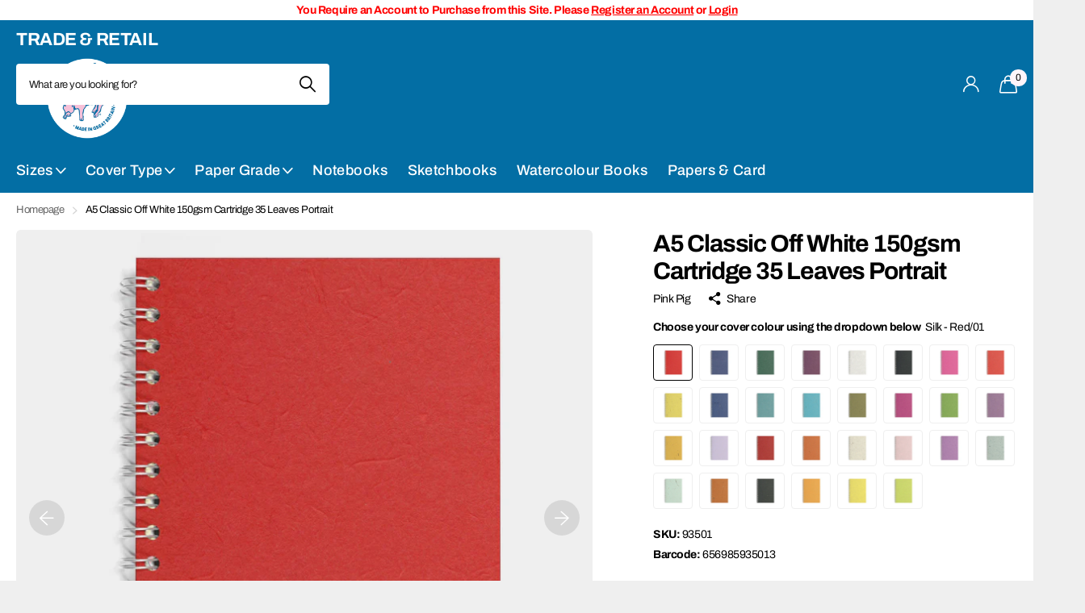

--- FILE ---
content_type: text/html; charset=utf-8
request_url: https://www.pinkpigtrade.co.uk/collections/150gsm-off-white-cartridge-books-35-leaves/products/a5-classic-cartridge-book-off-white-paper-150gsm-portrait-35-leaves
body_size: 58810
content:
<!doctype html>
<html lang="en" data-theme="xclusive" dir="ltr" class="no-js  hover-inv">
	<head>
		<meta charset="utf-8">
		<meta http-equiv="x-ua-compatible" content="ie=edge">
		<title>Pink Pig A5 Cartridge Sketchbook Off White 150gsm Paper Portrait 35 Leaves &ndash; Pink Pig Trade</title><meta name="description" content="High Quality Pink Pig Sketchbook with 150gsm Cartidge Paper; 35 leaves = 70 pages"><meta name="theme-color" content="">
		<meta name="MobileOptimized" content="320">
		<meta name="HandheldFriendly" content="true">
		<meta name="viewport" content="width=device-width, initial-scale=1, minimum-scale=1, maximum-scale=5, viewport-fit=cover, shrink-to-fit=no">
		<meta name="msapplication-config" content="//www.pinkpigtrade.co.uk/cdn/shop/t/20/assets/browserconfig.xml?v=52024572095365081671713259087">
		<link rel="canonical" href="https://www.pinkpigtrade.co.uk/products/a5-classic-cartridge-book-off-white-paper-150gsm-portrait-35-leaves">
		<link rel="preconnect" href="https://fonts.shopifycdn.com" crossorigin><link rel="preload" as="style" href="//www.pinkpigtrade.co.uk/cdn/shop/t/20/assets/screen.css?v=7496211443792093031713259090">
		<link rel="preload" as="style" href="//www.pinkpigtrade.co.uk/cdn/shop/t/20/assets/theme-xclusive.css?v=143329351400972597121713259090">
		<link rel="preload" as="style" href="//www.pinkpigtrade.co.uk/cdn/shop/t/20/assets/screen-settings.css?v=82780450039579206511759332333">
		
		<link rel="preload" as="font" href="//www.pinkpigtrade.co.uk/cdn/fonts/archivo/archivo_n7.651b020b3543640c100112be6f1c1b8e816c7f13.woff2" type="font/woff2" crossorigin>
    <link rel="preload" as="font" href="//www.pinkpigtrade.co.uk/cdn/fonts/open_sans/opensans_n7.a9393be1574ea8606c68f4441806b2711d0d13e4.woff2" type="font/woff2" crossorigin>
		<link rel="preload" as="font" href="//www.pinkpigtrade.co.uk/cdn/shop/t/20/assets/xclusive.woff2?v=96946264402571190891713259090" crossorigin>
		<link media="screen" rel="stylesheet" href="//www.pinkpigtrade.co.uk/cdn/shop/t/20/assets/screen.css?v=7496211443792093031713259090" id="core-css">
		<link media="screen" rel="stylesheet" href="//www.pinkpigtrade.co.uk/cdn/shop/t/20/assets/theme-xclusive.css?v=143329351400972597121713259090" id="xclusive-css">
		<noscript><link rel="stylesheet" href="//www.pinkpigtrade.co.uk/cdn/shop/t/20/assets/async-menu.css?v=46637512751524556091713259087"></noscript><link media="screen" rel="stylesheet" href="//www.pinkpigtrade.co.uk/cdn/shop/t/20/assets/page-product.css?v=180587883753839546891713259089" id="product-css"><link media="screen" rel="stylesheet" href="//www.pinkpigtrade.co.uk/cdn/shop/t/20/assets/screen-settings.css?v=82780450039579206511759332333" id="custom-css"><link rel="icon" href="//www.pinkpigtrade.co.uk/cdn/shop/files/pig_fav.webp?crop=center&height=32&v=1713271975&width=32" type="image/png">
			<link rel="mask-icon" href="safari-pinned-tab.svg" color="#333333">
			<link rel="apple-touch-icon" href="apple-touch-icon.png"><link rel="manifest" href="//www.pinkpigtrade.co.uk/cdn/shop/t/20/assets/manifest.json?v=29040392606353692311713259089">
		<script>document.documentElement.classList.remove('no-js'); document.documentElement.classList.add('js');</script>
		<meta name="msapplication-config" content="//www.pinkpigtrade.co.uk/cdn/shop/t/20/assets/browserconfig.xml?v=52024572095365081671713259087">
<meta property="og:title" content="A5 Classic Off White 150gsm Cartridge 35 Leaves Portrait">
<meta property="og:type" content="product">
<meta property="og:description" content="High Quality Pink Pig Sketchbook with 150gsm Cartidge Paper; 35 leaves = 70 pages">
<meta property="og:site_name" content="Pink Pig Trade">
<meta property="og:url" content="https://www.pinkpigtrade.co.uk/products/a5-classic-cartridge-book-off-white-paper-150gsm-portrait-35-leaves">

  
  <meta property="product:price:amount" content="£2.60">
  <meta property="og:price:amount" content="£2.60">
  <meta property="og:price:currency" content="GBP">
  <meta property="og:availability" content="instock" />

<meta property="og:image" content="//www.pinkpigtrade.co.uk/cdn/shop/products/A5_Portrait_7fab9501-dc5a-47b4-8b55-c84b9b79049f.jpg?crop=center&height=500&v=1743515722&width=600">

<meta name="twitter:title" content="A5 Classic Off White 150gsm Cartridge 35 Leaves Portrait">
<meta name="twitter:description" content="High Quality Pink Pig Sketchbook with 150gsm Cartidge Paper; 35 leaves = 70 pages">
<meta name="twitter:site" content="Pink Pig Trade">

<meta property="twitter:image" content="//www.pinkpigtrade.co.uk/cdn/shop/products/A5_Portrait_7fab9501-dc5a-47b4-8b55-c84b9b79049f.jpg?crop=center&height=500&v=1743515722&width=600">
<script type="application/ld+json">
  [{
        "@context": "http://schema.org",
        "@type": "Product",
        "name": "A5 Classic Off White 150gsm Cartridge 35 Leaves Portrait",
        "url": "https://www.pinkpigtrade.co.uk/products/a5-classic-cartridge-book-off-white-paper-150gsm-portrait-35-leaves","brand": { "@type": "Brand", "name": "Pink Pig" },"description": "Classic sketchbooks feature a coloured front \u0026amp; a grey board back cover.This Pink Pig Sketch Book is spiral bound. The spiral binding allows the pages to lie flat so artists and students can work across two full pages for that really big idea. It also makes page turning quick and easy and the books more space efficient as they can fold over on themselves. Spiral binding is also more durable than glued bindings which after a period of time can deteriorate causing the pages to fall out. The Pink Pig Sketch Book contains 35 leaves of 150gsm, acid free paper and has a practical hard back cover which acts as a support when sketching as well as providing robust protection for the artists work. Pink Pig Sketch Books are made in Britain.","image": "//www.pinkpigtrade.co.uk/cdn/shop/products/A5_Portrait_7fab9501-dc5a-47b4-8b55-c84b9b79049f.jpg?crop=center&height=500&v=1743515722&width=600","gtin8": "656985935013","sku": "93501","offers": {
          "@type": "Offer",
          "price": "2.6",
          "url": "https://www.pinkpigtrade.co.uk/products/a5-classic-cartridge-book-off-white-paper-150gsm-portrait-35-leaves",
          "priceValidUntil": "2027-01-24",
          "priceCurrency": "GBP",
            "availability": "https://schema.org/InStock",
            "inventoryLevel": "1"}
      },{
      "@context": "http://schema.org/",
      "@type": "Organization",
      "url": "https://www.pinkpigtrade.co.uk/products/a5-classic-cartridge-book-off-white-paper-150gsm-portrait-35-leaves",
      "name": "Pink Pig Trade",
      "legalName": "Pink Pig Trade",
      "description": "High Quality Pink Pig Sketchbook with 150gsm Cartidge Paper; 35 leaves = 70 pages","contactPoint": {
        "@type": "ContactPoint",
        "contactType": "Customer service",
        "telephone": "01226297026"
      },
      "address": {
        "@type": "PostalAddress",
        "streetAddress": "North Street",
        "addressLocality": "Otley",
        "postalCode": "LS21 1AH",
        "addressCountry": "UNITED KINGDOM"
      }
    },
    {
      "@context": "http://schema.org",
      "@type": "WebSite",
      "url": "https://www.pinkpigtrade.co.uk/products/a5-classic-cartridge-book-off-white-paper-150gsm-portrait-35-leaves",
      "name": "Pink Pig Trade",
      "description": "High Quality Pink Pig Sketchbook with 150gsm Cartidge Paper; 35 leaves = 70 pages",
      "author": [
        {
          "@type": "Organization",
          "url": "https://www.someoneyouknow.online",
          "name": "Someoneyouknow",
          "address": {
            "@type": "PostalAddress",
            "streetAddress": "Wilhelminaplein 25",
            "addressLocality": "Eindhoven",
            "addressRegion": "NB",
            "postalCode": "5611 HG",
            "addressCountry": "NL"
          }
        }
      ]
    }
  ]
</script>

		<script>window.performance && window.performance.mark && window.performance.mark('shopify.content_for_header.start');</script><meta id="shopify-digital-wallet" name="shopify-digital-wallet" content="/22330053/digital_wallets/dialog">
<meta name="shopify-checkout-api-token" content="7a9851cb6c92da1e61f2da61315b5e40">
<meta id="in-context-paypal-metadata" data-shop-id="22330053" data-venmo-supported="false" data-environment="production" data-locale="en_US" data-paypal-v4="true" data-currency="GBP">
<link rel="alternate" type="application/json+oembed" href="https://www.pinkpigtrade.co.uk/products/a5-classic-cartridge-book-off-white-paper-150gsm-portrait-35-leaves.oembed">
<script async="async" src="/checkouts/internal/preloads.js?locale=en-GB"></script>
<script id="shopify-features" type="application/json">{"accessToken":"7a9851cb6c92da1e61f2da61315b5e40","betas":["rich-media-storefront-analytics"],"domain":"www.pinkpigtrade.co.uk","predictiveSearch":true,"shopId":22330053,"locale":"en"}</script>
<script>var Shopify = Shopify || {};
Shopify.shop = "pinkpigtrade.myshopify.com";
Shopify.locale = "en";
Shopify.currency = {"active":"GBP","rate":"1.0"};
Shopify.country = "GB";
Shopify.theme = {"name":"Pink Pig - New Theme","id":124023144530,"schema_name":"Xclusive","schema_version":"1.6.0","theme_store_id":null,"role":"main"};
Shopify.theme.handle = "null";
Shopify.theme.style = {"id":null,"handle":null};
Shopify.cdnHost = "www.pinkpigtrade.co.uk/cdn";
Shopify.routes = Shopify.routes || {};
Shopify.routes.root = "/";</script>
<script type="module">!function(o){(o.Shopify=o.Shopify||{}).modules=!0}(window);</script>
<script>!function(o){function n(){var o=[];function n(){o.push(Array.prototype.slice.apply(arguments))}return n.q=o,n}var t=o.Shopify=o.Shopify||{};t.loadFeatures=n(),t.autoloadFeatures=n()}(window);</script>
<script id="shop-js-analytics" type="application/json">{"pageType":"product"}</script>
<script defer="defer" async type="module" src="//www.pinkpigtrade.co.uk/cdn/shopifycloud/shop-js/modules/v2/client.init-shop-cart-sync_BT-GjEfc.en.esm.js"></script>
<script defer="defer" async type="module" src="//www.pinkpigtrade.co.uk/cdn/shopifycloud/shop-js/modules/v2/chunk.common_D58fp_Oc.esm.js"></script>
<script defer="defer" async type="module" src="//www.pinkpigtrade.co.uk/cdn/shopifycloud/shop-js/modules/v2/chunk.modal_xMitdFEc.esm.js"></script>
<script type="module">
  await import("//www.pinkpigtrade.co.uk/cdn/shopifycloud/shop-js/modules/v2/client.init-shop-cart-sync_BT-GjEfc.en.esm.js");
await import("//www.pinkpigtrade.co.uk/cdn/shopifycloud/shop-js/modules/v2/chunk.common_D58fp_Oc.esm.js");
await import("//www.pinkpigtrade.co.uk/cdn/shopifycloud/shop-js/modules/v2/chunk.modal_xMitdFEc.esm.js");

  window.Shopify.SignInWithShop?.initShopCartSync?.({"fedCMEnabled":true,"windoidEnabled":true});

</script>
<script>(function() {
  var isLoaded = false;
  function asyncLoad() {
    if (isLoaded) return;
    isLoaded = true;
    var urls = ["https:\/\/cdn.recovermycart.com\/scripts\/keepcart\/CartJS.min.js?shop=pinkpigtrade.myshopify.com\u0026shop=pinkpigtrade.myshopify.com"];
    for (var i = 0; i < urls.length; i++) {
      var s = document.createElement('script');
      s.type = 'text/javascript';
      s.async = true;
      s.src = urls[i];
      var x = document.getElementsByTagName('script')[0];
      x.parentNode.insertBefore(s, x);
    }
  };
  if(window.attachEvent) {
    window.attachEvent('onload', asyncLoad);
  } else {
    window.addEventListener('load', asyncLoad, false);
  }
})();</script>
<script id="__st">var __st={"a":22330053,"offset":0,"reqid":"fb58fbdd-69d6-43f6-883f-e8e252e023d8-1769263294","pageurl":"www.pinkpigtrade.co.uk\/collections\/150gsm-off-white-cartridge-books-35-leaves\/products\/a5-classic-cartridge-book-off-white-paper-150gsm-portrait-35-leaves","u":"36b0708f5cd4","p":"product","rtyp":"product","rid":10199585417};</script>
<script>window.ShopifyPaypalV4VisibilityTracking = true;</script>
<script id="captcha-bootstrap">!function(){'use strict';const t='contact',e='account',n='new_comment',o=[[t,t],['blogs',n],['comments',n],[t,'customer']],c=[[e,'customer_login'],[e,'guest_login'],[e,'recover_customer_password'],[e,'create_customer']],r=t=>t.map((([t,e])=>`form[action*='/${t}']:not([data-nocaptcha='true']) input[name='form_type'][value='${e}']`)).join(','),a=t=>()=>t?[...document.querySelectorAll(t)].map((t=>t.form)):[];function s(){const t=[...o],e=r(t);return a(e)}const i='password',u='form_key',d=['recaptcha-v3-token','g-recaptcha-response','h-captcha-response',i],f=()=>{try{return window.sessionStorage}catch{return}},m='__shopify_v',_=t=>t.elements[u];function p(t,e,n=!1){try{const o=window.sessionStorage,c=JSON.parse(o.getItem(e)),{data:r}=function(t){const{data:e,action:n}=t;return t[m]||n?{data:e,action:n}:{data:t,action:n}}(c);for(const[e,n]of Object.entries(r))t.elements[e]&&(t.elements[e].value=n);n&&o.removeItem(e)}catch(o){console.error('form repopulation failed',{error:o})}}const l='form_type',E='cptcha';function T(t){t.dataset[E]=!0}const w=window,h=w.document,L='Shopify',v='ce_forms',y='captcha';let A=!1;((t,e)=>{const n=(g='f06e6c50-85a8-45c8-87d0-21a2b65856fe',I='https://cdn.shopify.com/shopifycloud/storefront-forms-hcaptcha/ce_storefront_forms_captcha_hcaptcha.v1.5.2.iife.js',D={infoText:'Protected by hCaptcha',privacyText:'Privacy',termsText:'Terms'},(t,e,n)=>{const o=w[L][v],c=o.bindForm;if(c)return c(t,g,e,D).then(n);var r;o.q.push([[t,g,e,D],n]),r=I,A||(h.body.append(Object.assign(h.createElement('script'),{id:'captcha-provider',async:!0,src:r})),A=!0)});var g,I,D;w[L]=w[L]||{},w[L][v]=w[L][v]||{},w[L][v].q=[],w[L][y]=w[L][y]||{},w[L][y].protect=function(t,e){n(t,void 0,e),T(t)},Object.freeze(w[L][y]),function(t,e,n,w,h,L){const[v,y,A,g]=function(t,e,n){const i=e?o:[],u=t?c:[],d=[...i,...u],f=r(d),m=r(i),_=r(d.filter((([t,e])=>n.includes(e))));return[a(f),a(m),a(_),s()]}(w,h,L),I=t=>{const e=t.target;return e instanceof HTMLFormElement?e:e&&e.form},D=t=>v().includes(t);t.addEventListener('submit',(t=>{const e=I(t);if(!e)return;const n=D(e)&&!e.dataset.hcaptchaBound&&!e.dataset.recaptchaBound,o=_(e),c=g().includes(e)&&(!o||!o.value);(n||c)&&t.preventDefault(),c&&!n&&(function(t){try{if(!f())return;!function(t){const e=f();if(!e)return;const n=_(t);if(!n)return;const o=n.value;o&&e.removeItem(o)}(t);const e=Array.from(Array(32),(()=>Math.random().toString(36)[2])).join('');!function(t,e){_(t)||t.append(Object.assign(document.createElement('input'),{type:'hidden',name:u})),t.elements[u].value=e}(t,e),function(t,e){const n=f();if(!n)return;const o=[...t.querySelectorAll(`input[type='${i}']`)].map((({name:t})=>t)),c=[...d,...o],r={};for(const[a,s]of new FormData(t).entries())c.includes(a)||(r[a]=s);n.setItem(e,JSON.stringify({[m]:1,action:t.action,data:r}))}(t,e)}catch(e){console.error('failed to persist form',e)}}(e),e.submit())}));const S=(t,e)=>{t&&!t.dataset[E]&&(n(t,e.some((e=>e===t))),T(t))};for(const o of['focusin','change'])t.addEventListener(o,(t=>{const e=I(t);D(e)&&S(e,y())}));const B=e.get('form_key'),M=e.get(l),P=B&&M;t.addEventListener('DOMContentLoaded',(()=>{const t=y();if(P)for(const e of t)e.elements[l].value===M&&p(e,B);[...new Set([...A(),...v().filter((t=>'true'===t.dataset.shopifyCaptcha))])].forEach((e=>S(e,t)))}))}(h,new URLSearchParams(w.location.search),n,t,e,['guest_login'])})(!0,!0)}();</script>
<script integrity="sha256-4kQ18oKyAcykRKYeNunJcIwy7WH5gtpwJnB7kiuLZ1E=" data-source-attribution="shopify.loadfeatures" defer="defer" src="//www.pinkpigtrade.co.uk/cdn/shopifycloud/storefront/assets/storefront/load_feature-a0a9edcb.js" crossorigin="anonymous"></script>
<script data-source-attribution="shopify.dynamic_checkout.dynamic.init">var Shopify=Shopify||{};Shopify.PaymentButton=Shopify.PaymentButton||{isStorefrontPortableWallets:!0,init:function(){window.Shopify.PaymentButton.init=function(){};var t=document.createElement("script");t.src="https://www.pinkpigtrade.co.uk/cdn/shopifycloud/portable-wallets/latest/portable-wallets.en.js",t.type="module",document.head.appendChild(t)}};
</script>
<script data-source-attribution="shopify.dynamic_checkout.buyer_consent">
  function portableWalletsHideBuyerConsent(e){var t=document.getElementById("shopify-buyer-consent"),n=document.getElementById("shopify-subscription-policy-button");t&&n&&(t.classList.add("hidden"),t.setAttribute("aria-hidden","true"),n.removeEventListener("click",e))}function portableWalletsShowBuyerConsent(e){var t=document.getElementById("shopify-buyer-consent"),n=document.getElementById("shopify-subscription-policy-button");t&&n&&(t.classList.remove("hidden"),t.removeAttribute("aria-hidden"),n.addEventListener("click",e))}window.Shopify?.PaymentButton&&(window.Shopify.PaymentButton.hideBuyerConsent=portableWalletsHideBuyerConsent,window.Shopify.PaymentButton.showBuyerConsent=portableWalletsShowBuyerConsent);
</script>
<script data-source-attribution="shopify.dynamic_checkout.cart.bootstrap">document.addEventListener("DOMContentLoaded",(function(){function t(){return document.querySelector("shopify-accelerated-checkout-cart, shopify-accelerated-checkout")}if(t())Shopify.PaymentButton.init();else{new MutationObserver((function(e,n){t()&&(Shopify.PaymentButton.init(),n.disconnect())})).observe(document.body,{childList:!0,subtree:!0})}}));
</script>
<script id='scb4127' type='text/javascript' async='' src='https://www.pinkpigtrade.co.uk/cdn/shopifycloud/privacy-banner/storefront-banner.js'></script><link id="shopify-accelerated-checkout-styles" rel="stylesheet" media="screen" href="https://www.pinkpigtrade.co.uk/cdn/shopifycloud/portable-wallets/latest/accelerated-checkout-backwards-compat.css" crossorigin="anonymous">
<style id="shopify-accelerated-checkout-cart">
        #shopify-buyer-consent {
  margin-top: 1em;
  display: inline-block;
  width: 100%;
}

#shopify-buyer-consent.hidden {
  display: none;
}

#shopify-subscription-policy-button {
  background: none;
  border: none;
  padding: 0;
  text-decoration: underline;
  font-size: inherit;
  cursor: pointer;
}

#shopify-subscription-policy-button::before {
  box-shadow: none;
}

      </style>

<script>window.performance && window.performance.mark && window.performance.mark('shopify.content_for_header.end');</script>
		
	<!-- BEGIN app block: shopify://apps/helium-customer-fields/blocks/app-embed/bab58598-3e6a-4377-aaaa-97189b15f131 -->







































<script>
  if ('CF' in window) {
    window.CF.appEmbedEnabled = true;
  } else {
    window.CF = {
      appEmbedEnabled: true,
    };
  }

  window.CF.editAccountFormId = "";
  window.CF.registrationFormId = "X1tNMq";
</script>

<!-- BEGIN app snippet: patch-registration-links -->







































<script>
  function patchRegistrationLinks() {
    const PATCHABLE_LINKS_SELECTOR = 'a[href*="/account/register"]';

    const search = new URLSearchParams(window.location.search);
    const checkoutUrl = search.get('checkout_url');
    const returnUrl = search.get('return_url');

    const redirectUrl = checkoutUrl || returnUrl;
    if (!redirectUrl) return;

    const registrationLinks = Array.from(document.querySelectorAll(PATCHABLE_LINKS_SELECTOR));
    registrationLinks.forEach(link => {
      const url = new URL(link.href);

      url.searchParams.set('return_url', redirectUrl);

      link.href = url.href;
    });
  }

  if (['complete', 'interactive', 'loaded'].includes(document.readyState)) {
    patchRegistrationLinks();
  } else {
    document.addEventListener('DOMContentLoaded', () => patchRegistrationLinks());
  }
</script><!-- END app snippet -->
<!-- BEGIN app snippet: patch-login-grecaptcha-conflict -->







































<script>
  // Fixes a problem where both grecaptcha and hcaptcha response fields are included in the /account/login form submission
  // resulting in a 404 on the /challenge page.
  // This is caused by our triggerShopifyRecaptchaLoad function in initialize-forms.liquid.ejs
  // The fix itself just removes the unnecessary g-recaptcha-response input

  function patchLoginGrecaptchaConflict() {
    Array.from(document.querySelectorAll('form')).forEach(form => {
      form.addEventListener('submit', e => {
        const grecaptchaResponse = form.querySelector('[name="g-recaptcha-response"]');
        const hcaptchaResponse = form.querySelector('[name="h-captcha-response"]');

        if (grecaptchaResponse && hcaptchaResponse) {
          // Can't use both. Only keep hcaptcha response field.
          grecaptchaResponse.parentElement.removeChild(grecaptchaResponse);
        }
      })
    })
  }

  if (['complete', 'interactive', 'loaded'].includes(document.readyState)) {
    patchLoginGrecaptchaConflict();
  } else {
    document.addEventListener('DOMContentLoaded', () => patchLoginGrecaptchaConflict());
  }
</script><!-- END app snippet -->
<!-- BEGIN app snippet: embed-data -->





















































<script>
  window.CF.version = "5.2.1";
  window.CF.environment = 
  {
  
  "domain": "pinkpigtrade.myshopify.com",
  "baseApiUrl": "https:\/\/app.customerfields.com",
  "captchaSiteKey": "6LctXrspAAAAAHcDF-F-nMb1MYsAGpPJF-FU7OsP",
  "captchaEnabled": true,
  "proxyPath": "\/tools\/customr",
  "countries": [{"name":"Afghanistan","code":"AF"},{"name":"Åland Islands","code":"AX"},{"name":"Albania","code":"AL"},{"name":"Algeria","code":"DZ"},{"name":"Andorra","code":"AD"},{"name":"Angola","code":"AO"},{"name":"Anguilla","code":"AI"},{"name":"Antigua \u0026 Barbuda","code":"AG"},{"name":"Argentina","code":"AR","provinces":[{"name":"Buenos Aires Province","code":"B"},{"name":"Catamarca","code":"K"},{"name":"Chaco","code":"H"},{"name":"Chubut","code":"U"},{"name":"Buenos Aires (Autonomous City)","code":"C"},{"name":"Córdoba","code":"X"},{"name":"Corrientes","code":"W"},{"name":"Entre Ríos","code":"E"},{"name":"Formosa","code":"P"},{"name":"Jujuy","code":"Y"},{"name":"La Pampa","code":"L"},{"name":"La Rioja","code":"F"},{"name":"Mendoza","code":"M"},{"name":"Misiones","code":"N"},{"name":"Neuquén","code":"Q"},{"name":"Río Negro","code":"R"},{"name":"Salta","code":"A"},{"name":"San Juan","code":"J"},{"name":"San Luis","code":"D"},{"name":"Santa Cruz","code":"Z"},{"name":"Santa Fe","code":"S"},{"name":"Santiago del Estero","code":"G"},{"name":"Tierra del Fuego","code":"V"},{"name":"Tucumán","code":"T"}]},{"name":"Armenia","code":"AM"},{"name":"Aruba","code":"AW"},{"name":"Ascension Island","code":"AC"},{"name":"Australia","code":"AU","provinces":[{"name":"Australian Capital Territory","code":"ACT"},{"name":"New South Wales","code":"NSW"},{"name":"Northern Territory","code":"NT"},{"name":"Queensland","code":"QLD"},{"name":"South Australia","code":"SA"},{"name":"Tasmania","code":"TAS"},{"name":"Victoria","code":"VIC"},{"name":"Western Australia","code":"WA"}]},{"name":"Austria","code":"AT"},{"name":"Azerbaijan","code":"AZ"},{"name":"Bahamas","code":"BS"},{"name":"Bahrain","code":"BH"},{"name":"Bangladesh","code":"BD"},{"name":"Barbados","code":"BB"},{"name":"Belarus","code":"BY"},{"name":"Belgium","code":"BE"},{"name":"Belize","code":"BZ"},{"name":"Benin","code":"BJ"},{"name":"Bermuda","code":"BM"},{"name":"Bhutan","code":"BT"},{"name":"Bolivia","code":"BO"},{"name":"Bosnia \u0026 Herzegovina","code":"BA"},{"name":"Botswana","code":"BW"},{"name":"Brazil","code":"BR","provinces":[{"name":"Acre","code":"AC"},{"name":"Alagoas","code":"AL"},{"name":"Amapá","code":"AP"},{"name":"Amazonas","code":"AM"},{"name":"Bahia","code":"BA"},{"name":"Ceará","code":"CE"},{"name":"Federal District","code":"DF"},{"name":"Espírito Santo","code":"ES"},{"name":"Goiás","code":"GO"},{"name":"Maranhão","code":"MA"},{"name":"Mato Grosso","code":"MT"},{"name":"Mato Grosso do Sul","code":"MS"},{"name":"Minas Gerais","code":"MG"},{"name":"Pará","code":"PA"},{"name":"Paraíba","code":"PB"},{"name":"Paraná","code":"PR"},{"name":"Pernambuco","code":"PE"},{"name":"Piauí","code":"PI"},{"name":"Rio Grande do Norte","code":"RN"},{"name":"Rio Grande do Sul","code":"RS"},{"name":"Rio de Janeiro","code":"RJ"},{"name":"Rondônia","code":"RO"},{"name":"Roraima","code":"RR"},{"name":"Santa Catarina","code":"SC"},{"name":"São Paulo","code":"SP"},{"name":"Sergipe","code":"SE"},{"name":"Tocantins","code":"TO"}]},{"name":"British Indian Ocean Territory","code":"IO"},{"name":"British Virgin Islands","code":"VG"},{"name":"Brunei","code":"BN"},{"name":"Bulgaria","code":"BG"},{"name":"Burkina Faso","code":"BF"},{"name":"Burundi","code":"BI"},{"name":"Cambodia","code":"KH"},{"name":"Cameroon","code":"CM"},{"name":"Canada","code":"CA","provinces":[{"name":"Alberta","code":"AB"},{"name":"British Columbia","code":"BC"},{"name":"Manitoba","code":"MB"},{"name":"New Brunswick","code":"NB"},{"name":"Newfoundland and Labrador","code":"NL"},{"name":"Northwest Territories","code":"NT"},{"name":"Nova Scotia","code":"NS"},{"name":"Nunavut","code":"NU"},{"name":"Ontario","code":"ON"},{"name":"Prince Edward Island","code":"PE"},{"name":"Quebec","code":"QC"},{"name":"Saskatchewan","code":"SK"},{"name":"Yukon","code":"YT"}]},{"name":"Cape Verde","code":"CV"},{"name":"Caribbean Netherlands","code":"BQ"},{"name":"Cayman Islands","code":"KY"},{"name":"Central African Republic","code":"CF"},{"name":"Chad","code":"TD"},{"name":"Chile","code":"CL","provinces":[{"name":"Arica y Parinacota","code":"AP"},{"name":"Tarapacá","code":"TA"},{"name":"Antofagasta","code":"AN"},{"name":"Atacama","code":"AT"},{"name":"Coquimbo","code":"CO"},{"name":"Valparaíso","code":"VS"},{"name":"Santiago Metropolitan","code":"RM"},{"name":"Libertador General Bernardo O’Higgins","code":"LI"},{"name":"Maule","code":"ML"},{"name":"Ñuble","code":"NB"},{"name":"Bío Bío","code":"BI"},{"name":"Araucanía","code":"AR"},{"name":"Los Ríos","code":"LR"},{"name":"Los Lagos","code":"LL"},{"name":"Aysén","code":"AI"},{"name":"Magallanes Region","code":"MA"}]},{"name":"China","code":"CN","provinces":[{"name":"Anhui","code":"AH"},{"name":"Beijing","code":"BJ"},{"name":"Chongqing","code":"CQ"},{"name":"Fujian","code":"FJ"},{"name":"Gansu","code":"GS"},{"name":"Guangdong","code":"GD"},{"name":"Guangxi","code":"GX"},{"name":"Guizhou","code":"GZ"},{"name":"Hainan","code":"HI"},{"name":"Hebei","code":"HE"},{"name":"Heilongjiang","code":"HL"},{"name":"Henan","code":"HA"},{"name":"Hubei","code":"HB"},{"name":"Hunan","code":"HN"},{"name":"Inner Mongolia","code":"NM"},{"name":"Jiangsu","code":"JS"},{"name":"Jiangxi","code":"JX"},{"name":"Jilin","code":"JL"},{"name":"Liaoning","code":"LN"},{"name":"Ningxia","code":"NX"},{"name":"Qinghai","code":"QH"},{"name":"Shaanxi","code":"SN"},{"name":"Shandong","code":"SD"},{"name":"Shanghai","code":"SH"},{"name":"Shanxi","code":"SX"},{"name":"Sichuan","code":"SC"},{"name":"Tianjin","code":"TJ"},{"name":"Xinjiang","code":"XJ"},{"name":"Tibet","code":"YZ"},{"name":"Yunnan","code":"YN"},{"name":"Zhejiang","code":"ZJ"}]},{"name":"Christmas Island","code":"CX"},{"name":"Cocos (Keeling) Islands","code":"CC"},{"name":"Colombia","code":"CO","provinces":[{"name":"Capital District","code":"DC"},{"name":"Amazonas","code":"AMA"},{"name":"Antioquia","code":"ANT"},{"name":"Arauca","code":"ARA"},{"name":"Atlántico","code":"ATL"},{"name":"Bolívar","code":"BOL"},{"name":"Boyacá","code":"BOY"},{"name":"Caldas","code":"CAL"},{"name":"Caquetá","code":"CAQ"},{"name":"Casanare","code":"CAS"},{"name":"Cauca","code":"CAU"},{"name":"Cesar","code":"CES"},{"name":"Chocó","code":"CHO"},{"name":"Córdoba","code":"COR"},{"name":"Cundinamarca","code":"CUN"},{"name":"Guainía","code":"GUA"},{"name":"Guaviare","code":"GUV"},{"name":"Huila","code":"HUI"},{"name":"La Guajira","code":"LAG"},{"name":"Magdalena","code":"MAG"},{"name":"Meta","code":"MET"},{"name":"Nariño","code":"NAR"},{"name":"Norte de Santander","code":"NSA"},{"name":"Putumayo","code":"PUT"},{"name":"Quindío","code":"QUI"},{"name":"Risaralda","code":"RIS"},{"name":"San Andrés \u0026 Providencia","code":"SAP"},{"name":"Santander","code":"SAN"},{"name":"Sucre","code":"SUC"},{"name":"Tolima","code":"TOL"},{"name":"Valle del Cauca","code":"VAC"},{"name":"Vaupés","code":"VAU"},{"name":"Vichada","code":"VID"}]},{"name":"Comoros","code":"KM"},{"name":"Congo - Brazzaville","code":"CG"},{"name":"Congo - Kinshasa","code":"CD"},{"name":"Cook Islands","code":"CK"},{"name":"Costa Rica","code":"CR","provinces":[{"name":"Alajuela","code":"CR-A"},{"name":"Cartago","code":"CR-C"},{"name":"Guanacaste","code":"CR-G"},{"name":"Heredia","code":"CR-H"},{"name":"Limón","code":"CR-L"},{"name":"Puntarenas","code":"CR-P"},{"name":"San José","code":"CR-SJ"}]},{"name":"Croatia","code":"HR"},{"name":"Curaçao","code":"CW"},{"name":"Cyprus","code":"CY"},{"name":"Czechia","code":"CZ"},{"name":"Côte d’Ivoire","code":"CI"},{"name":"Denmark","code":"DK"},{"name":"Djibouti","code":"DJ"},{"name":"Dominica","code":"DM"},{"name":"Dominican Republic","code":"DO"},{"name":"Ecuador","code":"EC"},{"name":"Egypt","code":"EG","provinces":[{"name":"6th of October","code":"SU"},{"name":"Al Sharqia","code":"SHR"},{"name":"Alexandria","code":"ALX"},{"name":"Aswan","code":"ASN"},{"name":"Asyut","code":"AST"},{"name":"Beheira","code":"BH"},{"name":"Beni Suef","code":"BNS"},{"name":"Cairo","code":"C"},{"name":"Dakahlia","code":"DK"},{"name":"Damietta","code":"DT"},{"name":"Faiyum","code":"FYM"},{"name":"Gharbia","code":"GH"},{"name":"Giza","code":"GZ"},{"name":"Helwan","code":"HU"},{"name":"Ismailia","code":"IS"},{"name":"Kafr el-Sheikh","code":"KFS"},{"name":"Luxor","code":"LX"},{"name":"Matrouh","code":"MT"},{"name":"Minya","code":"MN"},{"name":"Monufia","code":"MNF"},{"name":"New Valley","code":"WAD"},{"name":"North Sinai","code":"SIN"},{"name":"Port Said","code":"PTS"},{"name":"Qalyubia","code":"KB"},{"name":"Qena","code":"KN"},{"name":"Red Sea","code":"BA"},{"name":"Sohag","code":"SHG"},{"name":"South Sinai","code":"JS"},{"name":"Suez","code":"SUZ"}]},{"name":"El Salvador","code":"SV","provinces":[{"name":"Ahuachapán","code":"SV-AH"},{"name":"Cabañas","code":"SV-CA"},{"name":"Chalatenango","code":"SV-CH"},{"name":"Cuscatlán","code":"SV-CU"},{"name":"La Libertad","code":"SV-LI"},{"name":"La Paz","code":"SV-PA"},{"name":"La Unión","code":"SV-UN"},{"name":"Morazán","code":"SV-MO"},{"name":"San Miguel","code":"SV-SM"},{"name":"San Salvador","code":"SV-SS"},{"name":"San Vicente","code":"SV-SV"},{"name":"Santa Ana","code":"SV-SA"},{"name":"Sonsonate","code":"SV-SO"},{"name":"Usulután","code":"SV-US"}]},{"name":"Equatorial Guinea","code":"GQ"},{"name":"Eritrea","code":"ER"},{"name":"Estonia","code":"EE"},{"name":"Eswatini","code":"SZ"},{"name":"Ethiopia","code":"ET"},{"name":"Falkland Islands","code":"FK"},{"name":"Faroe Islands","code":"FO"},{"name":"Fiji","code":"FJ"},{"name":"Finland","code":"FI"},{"name":"France","code":"FR"},{"name":"French Guiana","code":"GF"},{"name":"French Polynesia","code":"PF"},{"name":"French Southern Territories","code":"TF"},{"name":"Gabon","code":"GA"},{"name":"Gambia","code":"GM"},{"name":"Georgia","code":"GE"},{"name":"Germany","code":"DE"},{"name":"Ghana","code":"GH"},{"name":"Gibraltar","code":"GI"},{"name":"Greece","code":"GR"},{"name":"Greenland","code":"GL"},{"name":"Grenada","code":"GD"},{"name":"Guadeloupe","code":"GP"},{"name":"Guatemala","code":"GT","provinces":[{"name":"Alta Verapaz","code":"AVE"},{"name":"Baja Verapaz","code":"BVE"},{"name":"Chimaltenango","code":"CMT"},{"name":"Chiquimula","code":"CQM"},{"name":"El Progreso","code":"EPR"},{"name":"Escuintla","code":"ESC"},{"name":"Guatemala","code":"GUA"},{"name":"Huehuetenango","code":"HUE"},{"name":"Izabal","code":"IZA"},{"name":"Jalapa","code":"JAL"},{"name":"Jutiapa","code":"JUT"},{"name":"Petén","code":"PET"},{"name":"Quetzaltenango","code":"QUE"},{"name":"Quiché","code":"QUI"},{"name":"Retalhuleu","code":"RET"},{"name":"Sacatepéquez","code":"SAC"},{"name":"San Marcos","code":"SMA"},{"name":"Santa Rosa","code":"SRO"},{"name":"Sololá","code":"SOL"},{"name":"Suchitepéquez","code":"SUC"},{"name":"Totonicapán","code":"TOT"},{"name":"Zacapa","code":"ZAC"}]},{"name":"Guernsey","code":"GG"},{"name":"Guinea","code":"GN"},{"name":"Guinea-Bissau","code":"GW"},{"name":"Guyana","code":"GY"},{"name":"Haiti","code":"HT"},{"name":"Honduras","code":"HN"},{"name":"Hong Kong SAR","code":"HK","provinces":[{"name":"Hong Kong Island","code":"HK"},{"name":"Kowloon","code":"KL"},{"name":"New Territories","code":"NT"}]},{"name":"Hungary","code":"HU"},{"name":"Iceland","code":"IS"},{"name":"India","code":"IN","provinces":[{"name":"Andaman and Nicobar Islands","code":"AN"},{"name":"Andhra Pradesh","code":"AP"},{"name":"Arunachal Pradesh","code":"AR"},{"name":"Assam","code":"AS"},{"name":"Bihar","code":"BR"},{"name":"Chandigarh","code":"CH"},{"name":"Chhattisgarh","code":"CG"},{"name":"Dadra and Nagar Haveli","code":"DN"},{"name":"Daman and Diu","code":"DD"},{"name":"Delhi","code":"DL"},{"name":"Goa","code":"GA"},{"name":"Gujarat","code":"GJ"},{"name":"Haryana","code":"HR"},{"name":"Himachal Pradesh","code":"HP"},{"name":"Jammu and Kashmir","code":"JK"},{"name":"Jharkhand","code":"JH"},{"name":"Karnataka","code":"KA"},{"name":"Kerala","code":"KL"},{"name":"Ladakh","code":"LA"},{"name":"Lakshadweep","code":"LD"},{"name":"Madhya Pradesh","code":"MP"},{"name":"Maharashtra","code":"MH"},{"name":"Manipur","code":"MN"},{"name":"Meghalaya","code":"ML"},{"name":"Mizoram","code":"MZ"},{"name":"Nagaland","code":"NL"},{"name":"Odisha","code":"OR"},{"name":"Puducherry","code":"PY"},{"name":"Punjab","code":"PB"},{"name":"Rajasthan","code":"RJ"},{"name":"Sikkim","code":"SK"},{"name":"Tamil Nadu","code":"TN"},{"name":"Telangana","code":"TS"},{"name":"Tripura","code":"TR"},{"name":"Uttar Pradesh","code":"UP"},{"name":"Uttarakhand","code":"UK"},{"name":"West Bengal","code":"WB"}]},{"name":"Indonesia","code":"ID","provinces":[{"name":"Aceh","code":"AC"},{"name":"Bali","code":"BA"},{"name":"Bangka–Belitung Islands","code":"BB"},{"name":"Banten","code":"BT"},{"name":"Bengkulu","code":"BE"},{"name":"Gorontalo","code":"GO"},{"name":"Jakarta","code":"JK"},{"name":"Jambi","code":"JA"},{"name":"West Java","code":"JB"},{"name":"Central Java","code":"JT"},{"name":"East Java","code":"JI"},{"name":"West Kalimantan","code":"KB"},{"name":"South Kalimantan","code":"KS"},{"name":"Central Kalimantan","code":"KT"},{"name":"East Kalimantan","code":"KI"},{"name":"North Kalimantan","code":"KU"},{"name":"Riau Islands","code":"KR"},{"name":"Lampung","code":"LA"},{"name":"Maluku","code":"MA"},{"name":"North Maluku","code":"MU"},{"name":"North Sumatra","code":"SU"},{"name":"West Nusa Tenggara","code":"NB"},{"name":"East Nusa Tenggara","code":"NT"},{"name":"Papua","code":"PA"},{"name":"West Papua","code":"PB"},{"name":"Riau","code":"RI"},{"name":"South Sumatra","code":"SS"},{"name":"West Sulawesi","code":"SR"},{"name":"South Sulawesi","code":"SN"},{"name":"Central Sulawesi","code":"ST"},{"name":"Southeast Sulawesi","code":"SG"},{"name":"North Sulawesi","code":"SA"},{"name":"West Sumatra","code":"SB"},{"name":"Yogyakarta","code":"YO"}]},{"name":"Iraq","code":"IQ"},{"name":"Ireland","code":"IE","provinces":[{"name":"Carlow","code":"CW"},{"name":"Cavan","code":"CN"},{"name":"Clare","code":"CE"},{"name":"Cork","code":"CO"},{"name":"Donegal","code":"DL"},{"name":"Dublin","code":"D"},{"name":"Galway","code":"G"},{"name":"Kerry","code":"KY"},{"name":"Kildare","code":"KE"},{"name":"Kilkenny","code":"KK"},{"name":"Laois","code":"LS"},{"name":"Leitrim","code":"LM"},{"name":"Limerick","code":"LK"},{"name":"Longford","code":"LD"},{"name":"Louth","code":"LH"},{"name":"Mayo","code":"MO"},{"name":"Meath","code":"MH"},{"name":"Monaghan","code":"MN"},{"name":"Offaly","code":"OY"},{"name":"Roscommon","code":"RN"},{"name":"Sligo","code":"SO"},{"name":"Tipperary","code":"TA"},{"name":"Waterford","code":"WD"},{"name":"Westmeath","code":"WH"},{"name":"Wexford","code":"WX"},{"name":"Wicklow","code":"WW"}]},{"name":"Isle of Man","code":"IM"},{"name":"Israel","code":"IL"},{"name":"Italy","code":"IT","provinces":[{"name":"Agrigento","code":"AG"},{"name":"Alessandria","code":"AL"},{"name":"Ancona","code":"AN"},{"name":"Aosta Valley","code":"AO"},{"name":"Arezzo","code":"AR"},{"name":"Ascoli Piceno","code":"AP"},{"name":"Asti","code":"AT"},{"name":"Avellino","code":"AV"},{"name":"Bari","code":"BA"},{"name":"Barletta-Andria-Trani","code":"BT"},{"name":"Belluno","code":"BL"},{"name":"Benevento","code":"BN"},{"name":"Bergamo","code":"BG"},{"name":"Biella","code":"BI"},{"name":"Bologna","code":"BO"},{"name":"South Tyrol","code":"BZ"},{"name":"Brescia","code":"BS"},{"name":"Brindisi","code":"BR"},{"name":"Cagliari","code":"CA"},{"name":"Caltanissetta","code":"CL"},{"name":"Campobasso","code":"CB"},{"name":"Carbonia-Iglesias","code":"CI"},{"name":"Caserta","code":"CE"},{"name":"Catania","code":"CT"},{"name":"Catanzaro","code":"CZ"},{"name":"Chieti","code":"CH"},{"name":"Como","code":"CO"},{"name":"Cosenza","code":"CS"},{"name":"Cremona","code":"CR"},{"name":"Crotone","code":"KR"},{"name":"Cuneo","code":"CN"},{"name":"Enna","code":"EN"},{"name":"Fermo","code":"FM"},{"name":"Ferrara","code":"FE"},{"name":"Florence","code":"FI"},{"name":"Foggia","code":"FG"},{"name":"Forlì-Cesena","code":"FC"},{"name":"Frosinone","code":"FR"},{"name":"Genoa","code":"GE"},{"name":"Gorizia","code":"GO"},{"name":"Grosseto","code":"GR"},{"name":"Imperia","code":"IM"},{"name":"Isernia","code":"IS"},{"name":"L’Aquila","code":"AQ"},{"name":"La Spezia","code":"SP"},{"name":"Latina","code":"LT"},{"name":"Lecce","code":"LE"},{"name":"Lecco","code":"LC"},{"name":"Livorno","code":"LI"},{"name":"Lodi","code":"LO"},{"name":"Lucca","code":"LU"},{"name":"Macerata","code":"MC"},{"name":"Mantua","code":"MN"},{"name":"Massa and Carrara","code":"MS"},{"name":"Matera","code":"MT"},{"name":"Medio Campidano","code":"VS"},{"name":"Messina","code":"ME"},{"name":"Milan","code":"MI"},{"name":"Modena","code":"MO"},{"name":"Monza and Brianza","code":"MB"},{"name":"Naples","code":"NA"},{"name":"Novara","code":"NO"},{"name":"Nuoro","code":"NU"},{"name":"Ogliastra","code":"OG"},{"name":"Olbia-Tempio","code":"OT"},{"name":"Oristano","code":"OR"},{"name":"Padua","code":"PD"},{"name":"Palermo","code":"PA"},{"name":"Parma","code":"PR"},{"name":"Pavia","code":"PV"},{"name":"Perugia","code":"PG"},{"name":"Pesaro and Urbino","code":"PU"},{"name":"Pescara","code":"PE"},{"name":"Piacenza","code":"PC"},{"name":"Pisa","code":"PI"},{"name":"Pistoia","code":"PT"},{"name":"Pordenone","code":"PN"},{"name":"Potenza","code":"PZ"},{"name":"Prato","code":"PO"},{"name":"Ragusa","code":"RG"},{"name":"Ravenna","code":"RA"},{"name":"Reggio Calabria","code":"RC"},{"name":"Reggio Emilia","code":"RE"},{"name":"Rieti","code":"RI"},{"name":"Rimini","code":"RN"},{"name":"Rome","code":"RM"},{"name":"Rovigo","code":"RO"},{"name":"Salerno","code":"SA"},{"name":"Sassari","code":"SS"},{"name":"Savona","code":"SV"},{"name":"Siena","code":"SI"},{"name":"Syracuse","code":"SR"},{"name":"Sondrio","code":"SO"},{"name":"Taranto","code":"TA"},{"name":"Teramo","code":"TE"},{"name":"Terni","code":"TR"},{"name":"Turin","code":"TO"},{"name":"Trapani","code":"TP"},{"name":"Trentino","code":"TN"},{"name":"Treviso","code":"TV"},{"name":"Trieste","code":"TS"},{"name":"Udine","code":"UD"},{"name":"Varese","code":"VA"},{"name":"Venice","code":"VE"},{"name":"Verbano-Cusio-Ossola","code":"VB"},{"name":"Vercelli","code":"VC"},{"name":"Verona","code":"VR"},{"name":"Vibo Valentia","code":"VV"},{"name":"Vicenza","code":"VI"},{"name":"Viterbo","code":"VT"}]},{"name":"Jamaica","code":"JM"},{"name":"Japan","code":"JP","provinces":[{"name":"Hokkaido","code":"JP-01"},{"name":"Aomori","code":"JP-02"},{"name":"Iwate","code":"JP-03"},{"name":"Miyagi","code":"JP-04"},{"name":"Akita","code":"JP-05"},{"name":"Yamagata","code":"JP-06"},{"name":"Fukushima","code":"JP-07"},{"name":"Ibaraki","code":"JP-08"},{"name":"Tochigi","code":"JP-09"},{"name":"Gunma","code":"JP-10"},{"name":"Saitama","code":"JP-11"},{"name":"Chiba","code":"JP-12"},{"name":"Tokyo","code":"JP-13"},{"name":"Kanagawa","code":"JP-14"},{"name":"Niigata","code":"JP-15"},{"name":"Toyama","code":"JP-16"},{"name":"Ishikawa","code":"JP-17"},{"name":"Fukui","code":"JP-18"},{"name":"Yamanashi","code":"JP-19"},{"name":"Nagano","code":"JP-20"},{"name":"Gifu","code":"JP-21"},{"name":"Shizuoka","code":"JP-22"},{"name":"Aichi","code":"JP-23"},{"name":"Mie","code":"JP-24"},{"name":"Shiga","code":"JP-25"},{"name":"Kyoto","code":"JP-26"},{"name":"Osaka","code":"JP-27"},{"name":"Hyogo","code":"JP-28"},{"name":"Nara","code":"JP-29"},{"name":"Wakayama","code":"JP-30"},{"name":"Tottori","code":"JP-31"},{"name":"Shimane","code":"JP-32"},{"name":"Okayama","code":"JP-33"},{"name":"Hiroshima","code":"JP-34"},{"name":"Yamaguchi","code":"JP-35"},{"name":"Tokushima","code":"JP-36"},{"name":"Kagawa","code":"JP-37"},{"name":"Ehime","code":"JP-38"},{"name":"Kochi","code":"JP-39"},{"name":"Fukuoka","code":"JP-40"},{"name":"Saga","code":"JP-41"},{"name":"Nagasaki","code":"JP-42"},{"name":"Kumamoto","code":"JP-43"},{"name":"Oita","code":"JP-44"},{"name":"Miyazaki","code":"JP-45"},{"name":"Kagoshima","code":"JP-46"},{"name":"Okinawa","code":"JP-47"}]},{"name":"Jersey","code":"JE"},{"name":"Jordan","code":"JO"},{"name":"Kazakhstan","code":"KZ"},{"name":"Kenya","code":"KE"},{"name":"Kiribati","code":"KI"},{"name":"Kosovo","code":"XK"},{"name":"Kuwait","code":"KW","provinces":[{"name":"Al Ahmadi","code":"KW-AH"},{"name":"Al Asimah","code":"KW-KU"},{"name":"Al Farwaniyah","code":"KW-FA"},{"name":"Al Jahra","code":"KW-JA"},{"name":"Hawalli","code":"KW-HA"},{"name":"Mubarak Al-Kabeer","code":"KW-MU"}]},{"name":"Kyrgyzstan","code":"KG"},{"name":"Laos","code":"LA"},{"name":"Latvia","code":"LV"},{"name":"Lebanon","code":"LB"},{"name":"Lesotho","code":"LS"},{"name":"Liberia","code":"LR"},{"name":"Libya","code":"LY"},{"name":"Liechtenstein","code":"LI"},{"name":"Lithuania","code":"LT"},{"name":"Luxembourg","code":"LU"},{"name":"Macao SAR","code":"MO"},{"name":"Madagascar","code":"MG"},{"name":"Malawi","code":"MW"},{"name":"Malaysia","code":"MY","provinces":[{"name":"Johor","code":"JHR"},{"name":"Kedah","code":"KDH"},{"name":"Kelantan","code":"KTN"},{"name":"Kuala Lumpur","code":"KUL"},{"name":"Labuan","code":"LBN"},{"name":"Malacca","code":"MLK"},{"name":"Negeri Sembilan","code":"NSN"},{"name":"Pahang","code":"PHG"},{"name":"Penang","code":"PNG"},{"name":"Perak","code":"PRK"},{"name":"Perlis","code":"PLS"},{"name":"Putrajaya","code":"PJY"},{"name":"Sabah","code":"SBH"},{"name":"Sarawak","code":"SWK"},{"name":"Selangor","code":"SGR"},{"name":"Terengganu","code":"TRG"}]},{"name":"Maldives","code":"MV"},{"name":"Mali","code":"ML"},{"name":"Malta","code":"MT"},{"name":"Martinique","code":"MQ"},{"name":"Mauritania","code":"MR"},{"name":"Mauritius","code":"MU"},{"name":"Mayotte","code":"YT"},{"name":"Mexico","code":"MX","provinces":[{"name":"Aguascalientes","code":"AGS"},{"name":"Baja California","code":"BC"},{"name":"Baja California Sur","code":"BCS"},{"name":"Campeche","code":"CAMP"},{"name":"Chiapas","code":"CHIS"},{"name":"Chihuahua","code":"CHIH"},{"name":"Ciudad de Mexico","code":"DF"},{"name":"Coahuila","code":"COAH"},{"name":"Colima","code":"COL"},{"name":"Durango","code":"DGO"},{"name":"Guanajuato","code":"GTO"},{"name":"Guerrero","code":"GRO"},{"name":"Hidalgo","code":"HGO"},{"name":"Jalisco","code":"JAL"},{"name":"Mexico State","code":"MEX"},{"name":"Michoacán","code":"MICH"},{"name":"Morelos","code":"MOR"},{"name":"Nayarit","code":"NAY"},{"name":"Nuevo León","code":"NL"},{"name":"Oaxaca","code":"OAX"},{"name":"Puebla","code":"PUE"},{"name":"Querétaro","code":"QRO"},{"name":"Quintana Roo","code":"Q ROO"},{"name":"San Luis Potosí","code":"SLP"},{"name":"Sinaloa","code":"SIN"},{"name":"Sonora","code":"SON"},{"name":"Tabasco","code":"TAB"},{"name":"Tamaulipas","code":"TAMPS"},{"name":"Tlaxcala","code":"TLAX"},{"name":"Veracruz","code":"VER"},{"name":"Yucatán","code":"YUC"},{"name":"Zacatecas","code":"ZAC"}]},{"name":"Moldova","code":"MD"},{"name":"Monaco","code":"MC"},{"name":"Mongolia","code":"MN"},{"name":"Montenegro","code":"ME"},{"name":"Montserrat","code":"MS"},{"name":"Morocco","code":"MA"},{"name":"Mozambique","code":"MZ"},{"name":"Myanmar (Burma)","code":"MM"},{"name":"Namibia","code":"NA"},{"name":"Nauru","code":"NR"},{"name":"Nepal","code":"NP"},{"name":"Netherlands","code":"NL"},{"name":"New Caledonia","code":"NC"},{"name":"New Zealand","code":"NZ","provinces":[{"name":"Auckland","code":"AUK"},{"name":"Bay of Plenty","code":"BOP"},{"name":"Canterbury","code":"CAN"},{"name":"Chatham Islands","code":"CIT"},{"name":"Gisborne","code":"GIS"},{"name":"Hawke’s Bay","code":"HKB"},{"name":"Manawatū-Whanganui","code":"MWT"},{"name":"Marlborough","code":"MBH"},{"name":"Nelson","code":"NSN"},{"name":"Northland","code":"NTL"},{"name":"Otago","code":"OTA"},{"name":"Southland","code":"STL"},{"name":"Taranaki","code":"TKI"},{"name":"Tasman","code":"TAS"},{"name":"Waikato","code":"WKO"},{"name":"Wellington","code":"WGN"},{"name":"West Coast","code":"WTC"}]},{"name":"Nicaragua","code":"NI"},{"name":"Niger","code":"NE"},{"name":"Nigeria","code":"NG","provinces":[{"name":"Abia","code":"AB"},{"name":"Federal Capital Territory","code":"FC"},{"name":"Adamawa","code":"AD"},{"name":"Akwa Ibom","code":"AK"},{"name":"Anambra","code":"AN"},{"name":"Bauchi","code":"BA"},{"name":"Bayelsa","code":"BY"},{"name":"Benue","code":"BE"},{"name":"Borno","code":"BO"},{"name":"Cross River","code":"CR"},{"name":"Delta","code":"DE"},{"name":"Ebonyi","code":"EB"},{"name":"Edo","code":"ED"},{"name":"Ekiti","code":"EK"},{"name":"Enugu","code":"EN"},{"name":"Gombe","code":"GO"},{"name":"Imo","code":"IM"},{"name":"Jigawa","code":"JI"},{"name":"Kaduna","code":"KD"},{"name":"Kano","code":"KN"},{"name":"Katsina","code":"KT"},{"name":"Kebbi","code":"KE"},{"name":"Kogi","code":"KO"},{"name":"Kwara","code":"KW"},{"name":"Lagos","code":"LA"},{"name":"Nasarawa","code":"NA"},{"name":"Niger","code":"NI"},{"name":"Ogun","code":"OG"},{"name":"Ondo","code":"ON"},{"name":"Osun","code":"OS"},{"name":"Oyo","code":"OY"},{"name":"Plateau","code":"PL"},{"name":"Rivers","code":"RI"},{"name":"Sokoto","code":"SO"},{"name":"Taraba","code":"TA"},{"name":"Yobe","code":"YO"},{"name":"Zamfara","code":"ZA"}]},{"name":"Niue","code":"NU"},{"name":"Norfolk Island","code":"NF"},{"name":"North Macedonia","code":"MK"},{"name":"Norway","code":"NO"},{"name":"Oman","code":"OM"},{"name":"Pakistan","code":"PK"},{"name":"Palestinian Territories","code":"PS"},{"name":"Panama","code":"PA","provinces":[{"name":"Bocas del Toro","code":"PA-1"},{"name":"Chiriquí","code":"PA-4"},{"name":"Coclé","code":"PA-2"},{"name":"Colón","code":"PA-3"},{"name":"Darién","code":"PA-5"},{"name":"Emberá","code":"PA-EM"},{"name":"Herrera","code":"PA-6"},{"name":"Guna Yala","code":"PA-KY"},{"name":"Los Santos","code":"PA-7"},{"name":"Ngöbe-Buglé","code":"PA-NB"},{"name":"Panamá","code":"PA-8"},{"name":"West Panamá","code":"PA-10"},{"name":"Veraguas","code":"PA-9"}]},{"name":"Papua New Guinea","code":"PG"},{"name":"Paraguay","code":"PY"},{"name":"Peru","code":"PE","provinces":[{"name":"Amazonas","code":"PE-AMA"},{"name":"Ancash","code":"PE-ANC"},{"name":"Apurímac","code":"PE-APU"},{"name":"Arequipa","code":"PE-ARE"},{"name":"Ayacucho","code":"PE-AYA"},{"name":"Cajamarca","code":"PE-CAJ"},{"name":"El Callao","code":"PE-CAL"},{"name":"Cusco","code":"PE-CUS"},{"name":"Huancavelica","code":"PE-HUV"},{"name":"Huánuco","code":"PE-HUC"},{"name":"Ica","code":"PE-ICA"},{"name":"Junín","code":"PE-JUN"},{"name":"La Libertad","code":"PE-LAL"},{"name":"Lambayeque","code":"PE-LAM"},{"name":"Lima (Department)","code":"PE-LIM"},{"name":"Lima (Metropolitan)","code":"PE-LMA"},{"name":"Loreto","code":"PE-LOR"},{"name":"Madre de Dios","code":"PE-MDD"},{"name":"Moquegua","code":"PE-MOQ"},{"name":"Pasco","code":"PE-PAS"},{"name":"Piura","code":"PE-PIU"},{"name":"Puno","code":"PE-PUN"},{"name":"San Martín","code":"PE-SAM"},{"name":"Tacna","code":"PE-TAC"},{"name":"Tumbes","code":"PE-TUM"},{"name":"Ucayali","code":"PE-UCA"}]},{"name":"Philippines","code":"PH","provinces":[{"name":"Abra","code":"PH-ABR"},{"name":"Agusan del Norte","code":"PH-AGN"},{"name":"Agusan del Sur","code":"PH-AGS"},{"name":"Aklan","code":"PH-AKL"},{"name":"Albay","code":"PH-ALB"},{"name":"Antique","code":"PH-ANT"},{"name":"Apayao","code":"PH-APA"},{"name":"Aurora","code":"PH-AUR"},{"name":"Basilan","code":"PH-BAS"},{"name":"Bataan","code":"PH-BAN"},{"name":"Batanes","code":"PH-BTN"},{"name":"Batangas","code":"PH-BTG"},{"name":"Benguet","code":"PH-BEN"},{"name":"Biliran","code":"PH-BIL"},{"name":"Bohol","code":"PH-BOH"},{"name":"Bukidnon","code":"PH-BUK"},{"name":"Bulacan","code":"PH-BUL"},{"name":"Cagayan","code":"PH-CAG"},{"name":"Camarines Norte","code":"PH-CAN"},{"name":"Camarines Sur","code":"PH-CAS"},{"name":"Camiguin","code":"PH-CAM"},{"name":"Capiz","code":"PH-CAP"},{"name":"Catanduanes","code":"PH-CAT"},{"name":"Cavite","code":"PH-CAV"},{"name":"Cebu","code":"PH-CEB"},{"name":"Cotabato","code":"PH-NCO"},{"name":"Davao Occidental","code":"PH-DVO"},{"name":"Davao Oriental","code":"PH-DAO"},{"name":"Compostela Valley","code":"PH-COM"},{"name":"Davao del Norte","code":"PH-DAV"},{"name":"Davao del Sur","code":"PH-DAS"},{"name":"Dinagat Islands","code":"PH-DIN"},{"name":"Eastern Samar","code":"PH-EAS"},{"name":"Guimaras","code":"PH-GUI"},{"name":"Ifugao","code":"PH-IFU"},{"name":"Ilocos Norte","code":"PH-ILN"},{"name":"Ilocos Sur","code":"PH-ILS"},{"name":"Iloilo","code":"PH-ILI"},{"name":"Isabela","code":"PH-ISA"},{"name":"Kalinga","code":"PH-KAL"},{"name":"La Union","code":"PH-LUN"},{"name":"Laguna","code":"PH-LAG"},{"name":"Lanao del Norte","code":"PH-LAN"},{"name":"Lanao del Sur","code":"PH-LAS"},{"name":"Leyte","code":"PH-LEY"},{"name":"Maguindanao","code":"PH-MAG"},{"name":"Marinduque","code":"PH-MAD"},{"name":"Masbate","code":"PH-MAS"},{"name":"Metro Manila","code":"PH-00"},{"name":"Misamis Occidental","code":"PH-MSC"},{"name":"Misamis Oriental","code":"PH-MSR"},{"name":"Mountain","code":"PH-MOU"},{"name":"Negros Occidental","code":"PH-NEC"},{"name":"Negros Oriental","code":"PH-NER"},{"name":"Northern Samar","code":"PH-NSA"},{"name":"Nueva Ecija","code":"PH-NUE"},{"name":"Nueva Vizcaya","code":"PH-NUV"},{"name":"Occidental Mindoro","code":"PH-MDC"},{"name":"Oriental Mindoro","code":"PH-MDR"},{"name":"Palawan","code":"PH-PLW"},{"name":"Pampanga","code":"PH-PAM"},{"name":"Pangasinan","code":"PH-PAN"},{"name":"Quezon","code":"PH-QUE"},{"name":"Quirino","code":"PH-QUI"},{"name":"Rizal","code":"PH-RIZ"},{"name":"Romblon","code":"PH-ROM"},{"name":"Samar","code":"PH-WSA"},{"name":"Sarangani","code":"PH-SAR"},{"name":"Siquijor","code":"PH-SIG"},{"name":"Sorsogon","code":"PH-SOR"},{"name":"South Cotabato","code":"PH-SCO"},{"name":"Southern Leyte","code":"PH-SLE"},{"name":"Sultan Kudarat","code":"PH-SUK"},{"name":"Sulu","code":"PH-SLU"},{"name":"Surigao del Norte","code":"PH-SUN"},{"name":"Surigao del Sur","code":"PH-SUR"},{"name":"Tarlac","code":"PH-TAR"},{"name":"Tawi-Tawi","code":"PH-TAW"},{"name":"Zambales","code":"PH-ZMB"},{"name":"Zamboanga Sibugay","code":"PH-ZSI"},{"name":"Zamboanga del Norte","code":"PH-ZAN"},{"name":"Zamboanga del Sur","code":"PH-ZAS"}]},{"name":"Pitcairn Islands","code":"PN"},{"name":"Poland","code":"PL"},{"name":"Portugal","code":"PT","provinces":[{"name":"Azores","code":"PT-20"},{"name":"Aveiro","code":"PT-01"},{"name":"Beja","code":"PT-02"},{"name":"Braga","code":"PT-03"},{"name":"Bragança","code":"PT-04"},{"name":"Castelo Branco","code":"PT-05"},{"name":"Coimbra","code":"PT-06"},{"name":"Évora","code":"PT-07"},{"name":"Faro","code":"PT-08"},{"name":"Guarda","code":"PT-09"},{"name":"Leiria","code":"PT-10"},{"name":"Lisbon","code":"PT-11"},{"name":"Madeira","code":"PT-30"},{"name":"Portalegre","code":"PT-12"},{"name":"Porto","code":"PT-13"},{"name":"Santarém","code":"PT-14"},{"name":"Setúbal","code":"PT-15"},{"name":"Viana do Castelo","code":"PT-16"},{"name":"Vila Real","code":"PT-17"},{"name":"Viseu","code":"PT-18"}]},{"name":"Qatar","code":"QA"},{"name":"Réunion","code":"RE"},{"name":"Romania","code":"RO","provinces":[{"name":"Alba","code":"AB"},{"name":"Arad","code":"AR"},{"name":"Argeș","code":"AG"},{"name":"Bacău","code":"BC"},{"name":"Bihor","code":"BH"},{"name":"Bistriţa-Năsăud","code":"BN"},{"name":"Botoşani","code":"BT"},{"name":"Brăila","code":"BR"},{"name":"Braşov","code":"BV"},{"name":"Bucharest","code":"B"},{"name":"Buzău","code":"BZ"},{"name":"Caraș-Severin","code":"CS"},{"name":"Cluj","code":"CJ"},{"name":"Constanța","code":"CT"},{"name":"Covasna","code":"CV"},{"name":"Călărași","code":"CL"},{"name":"Dolj","code":"DJ"},{"name":"Dâmbovița","code":"DB"},{"name":"Galați","code":"GL"},{"name":"Giurgiu","code":"GR"},{"name":"Gorj","code":"GJ"},{"name":"Harghita","code":"HR"},{"name":"Hunedoara","code":"HD"},{"name":"Ialomița","code":"IL"},{"name":"Iași","code":"IS"},{"name":"Ilfov","code":"IF"},{"name":"Maramureş","code":"MM"},{"name":"Mehedinți","code":"MH"},{"name":"Mureş","code":"MS"},{"name":"Neamţ","code":"NT"},{"name":"Olt","code":"OT"},{"name":"Prahova","code":"PH"},{"name":"Sălaj","code":"SJ"},{"name":"Satu Mare","code":"SM"},{"name":"Sibiu","code":"SB"},{"name":"Suceava","code":"SV"},{"name":"Teleorman","code":"TR"},{"name":"Timiș","code":"TM"},{"name":"Tulcea","code":"TL"},{"name":"Vâlcea","code":"VL"},{"name":"Vaslui","code":"VS"},{"name":"Vrancea","code":"VN"}]},{"name":"Russia","code":"RU","provinces":[{"name":"Altai Krai","code":"ALT"},{"name":"Altai","code":"AL"},{"name":"Amur","code":"AMU"},{"name":"Arkhangelsk","code":"ARK"},{"name":"Astrakhan","code":"AST"},{"name":"Belgorod","code":"BEL"},{"name":"Bryansk","code":"BRY"},{"name":"Chechen","code":"CE"},{"name":"Chelyabinsk","code":"CHE"},{"name":"Chukotka Okrug","code":"CHU"},{"name":"Chuvash","code":"CU"},{"name":"Irkutsk","code":"IRK"},{"name":"Ivanovo","code":"IVA"},{"name":"Jewish","code":"YEV"},{"name":"Kabardino-Balkar","code":"KB"},{"name":"Kaliningrad","code":"KGD"},{"name":"Kaluga","code":"KLU"},{"name":"Kamchatka Krai","code":"KAM"},{"name":"Karachay-Cherkess","code":"KC"},{"name":"Kemerovo","code":"KEM"},{"name":"Khabarovsk Krai","code":"KHA"},{"name":"Khanty-Mansi","code":"KHM"},{"name":"Kirov","code":"KIR"},{"name":"Komi","code":"KO"},{"name":"Kostroma","code":"KOS"},{"name":"Krasnodar Krai","code":"KDA"},{"name":"Krasnoyarsk Krai","code":"KYA"},{"name":"Kurgan","code":"KGN"},{"name":"Kursk","code":"KRS"},{"name":"Leningrad","code":"LEN"},{"name":"Lipetsk","code":"LIP"},{"name":"Magadan","code":"MAG"},{"name":"Mari El","code":"ME"},{"name":"Moscow","code":"MOW"},{"name":"Moscow Province","code":"MOS"},{"name":"Murmansk","code":"MUR"},{"name":"Nizhny Novgorod","code":"NIZ"},{"name":"Novgorod","code":"NGR"},{"name":"Novosibirsk","code":"NVS"},{"name":"Omsk","code":"OMS"},{"name":"Orenburg","code":"ORE"},{"name":"Oryol","code":"ORL"},{"name":"Penza","code":"PNZ"},{"name":"Perm Krai","code":"PER"},{"name":"Primorsky Krai","code":"PRI"},{"name":"Pskov","code":"PSK"},{"name":"Adygea","code":"AD"},{"name":"Bashkortostan","code":"BA"},{"name":"Buryat","code":"BU"},{"name":"Dagestan","code":"DA"},{"name":"Ingushetia","code":"IN"},{"name":"Kalmykia","code":"KL"},{"name":"Karelia","code":"KR"},{"name":"Khakassia","code":"KK"},{"name":"Mordovia","code":"MO"},{"name":"North Ossetia-Alania","code":"SE"},{"name":"Tatarstan","code":"TA"},{"name":"Rostov","code":"ROS"},{"name":"Ryazan","code":"RYA"},{"name":"Saint Petersburg","code":"SPE"},{"name":"Sakha","code":"SA"},{"name":"Sakhalin","code":"SAK"},{"name":"Samara","code":"SAM"},{"name":"Saratov","code":"SAR"},{"name":"Smolensk","code":"SMO"},{"name":"Stavropol Krai","code":"STA"},{"name":"Sverdlovsk","code":"SVE"},{"name":"Tambov","code":"TAM"},{"name":"Tomsk","code":"TOM"},{"name":"Tula","code":"TUL"},{"name":"Tver","code":"TVE"},{"name":"Tyumen","code":"TYU"},{"name":"Tuva","code":"TY"},{"name":"Udmurt","code":"UD"},{"name":"Ulyanovsk","code":"ULY"},{"name":"Vladimir","code":"VLA"},{"name":"Volgograd","code":"VGG"},{"name":"Vologda","code":"VLG"},{"name":"Voronezh","code":"VOR"},{"name":"Yamalo-Nenets Okrug","code":"YAN"},{"name":"Yaroslavl","code":"YAR"},{"name":"Zabaykalsky Krai","code":"ZAB"}]},{"name":"Rwanda","code":"RW"},{"name":"Samoa","code":"WS"},{"name":"San Marino","code":"SM"},{"name":"São Tomé \u0026 Príncipe","code":"ST"},{"name":"Saudi Arabia","code":"SA"},{"name":"Senegal","code":"SN"},{"name":"Serbia","code":"RS"},{"name":"Seychelles","code":"SC"},{"name":"Sierra Leone","code":"SL"},{"name":"Singapore","code":"SG"},{"name":"Sint Maarten","code":"SX"},{"name":"Slovakia","code":"SK"},{"name":"Slovenia","code":"SI"},{"name":"Solomon Islands","code":"SB"},{"name":"Somalia","code":"SO"},{"name":"South Africa","code":"ZA","provinces":[{"name":"Eastern Cape","code":"EC"},{"name":"Free State","code":"FS"},{"name":"Gauteng","code":"GP"},{"name":"KwaZulu-Natal","code":"NL"},{"name":"Limpopo","code":"LP"},{"name":"Mpumalanga","code":"MP"},{"name":"North West","code":"NW"},{"name":"Northern Cape","code":"NC"},{"name":"Western Cape","code":"WC"}]},{"name":"South Georgia \u0026 South Sandwich Islands","code":"GS"},{"name":"South Korea","code":"KR","provinces":[{"name":"Busan","code":"KR-26"},{"name":"North Chungcheong","code":"KR-43"},{"name":"South Chungcheong","code":"KR-44"},{"name":"Daegu","code":"KR-27"},{"name":"Daejeon","code":"KR-30"},{"name":"Gangwon","code":"KR-42"},{"name":"Gwangju City","code":"KR-29"},{"name":"North Gyeongsang","code":"KR-47"},{"name":"Gyeonggi","code":"KR-41"},{"name":"South Gyeongsang","code":"KR-48"},{"name":"Incheon","code":"KR-28"},{"name":"Jeju","code":"KR-49"},{"name":"North Jeolla","code":"KR-45"},{"name":"South Jeolla","code":"KR-46"},{"name":"Sejong","code":"KR-50"},{"name":"Seoul","code":"KR-11"},{"name":"Ulsan","code":"KR-31"}]},{"name":"South Sudan","code":"SS"},{"name":"Spain","code":"ES","provinces":[{"name":"A Coruña","code":"C"},{"name":"Álava","code":"VI"},{"name":"Albacete","code":"AB"},{"name":"Alicante","code":"A"},{"name":"Almería","code":"AL"},{"name":"Asturias Province","code":"O"},{"name":"Ávila","code":"AV"},{"name":"Badajoz","code":"BA"},{"name":"Balears Province","code":"PM"},{"name":"Barcelona","code":"B"},{"name":"Burgos","code":"BU"},{"name":"Cáceres","code":"CC"},{"name":"Cádiz","code":"CA"},{"name":"Cantabria Province","code":"S"},{"name":"Castellón","code":"CS"},{"name":"Ceuta","code":"CE"},{"name":"Ciudad Real","code":"CR"},{"name":"Córdoba","code":"CO"},{"name":"Cuenca","code":"CU"},{"name":"Girona","code":"GI"},{"name":"Granada","code":"GR"},{"name":"Guadalajara","code":"GU"},{"name":"Gipuzkoa","code":"SS"},{"name":"Huelva","code":"H"},{"name":"Huesca","code":"HU"},{"name":"Jaén","code":"J"},{"name":"La Rioja Province","code":"LO"},{"name":"Las Palmas","code":"GC"},{"name":"León","code":"LE"},{"name":"Lleida","code":"L"},{"name":"Lugo","code":"LU"},{"name":"Madrid Province","code":"M"},{"name":"Málaga","code":"MA"},{"name":"Melilla","code":"ML"},{"name":"Murcia","code":"MU"},{"name":"Navarra","code":"NA"},{"name":"Ourense","code":"OR"},{"name":"Palencia","code":"P"},{"name":"Pontevedra","code":"PO"},{"name":"Salamanca","code":"SA"},{"name":"Santa Cruz de Tenerife","code":"TF"},{"name":"Segovia","code":"SG"},{"name":"Seville","code":"SE"},{"name":"Soria","code":"SO"},{"name":"Tarragona","code":"T"},{"name":"Teruel","code":"TE"},{"name":"Toledo","code":"TO"},{"name":"Valencia","code":"V"},{"name":"Valladolid","code":"VA"},{"name":"Biscay","code":"BI"},{"name":"Zamora","code":"ZA"},{"name":"Zaragoza","code":"Z"}]},{"name":"Sri Lanka","code":"LK"},{"name":"St. Barthélemy","code":"BL"},{"name":"St. Helena","code":"SH"},{"name":"St. Kitts \u0026 Nevis","code":"KN"},{"name":"St. Lucia","code":"LC"},{"name":"St. Martin","code":"MF"},{"name":"St. Pierre \u0026 Miquelon","code":"PM"},{"name":"St. Vincent \u0026 Grenadines","code":"VC"},{"name":"Sudan","code":"SD"},{"name":"Suriname","code":"SR"},{"name":"Svalbard \u0026 Jan Mayen","code":"SJ"},{"name":"Sweden","code":"SE"},{"name":"Switzerland","code":"CH"},{"name":"Taiwan","code":"TW"},{"name":"Tajikistan","code":"TJ"},{"name":"Tanzania","code":"TZ"},{"name":"Thailand","code":"TH","provinces":[{"name":"Amnat Charoen","code":"TH-37"},{"name":"Ang Thong","code":"TH-15"},{"name":"Bangkok","code":"TH-10"},{"name":"Bueng Kan","code":"TH-38"},{"name":"Buri Ram","code":"TH-31"},{"name":"Chachoengsao","code":"TH-24"},{"name":"Chai Nat","code":"TH-18"},{"name":"Chaiyaphum","code":"TH-36"},{"name":"Chanthaburi","code":"TH-22"},{"name":"Chiang Mai","code":"TH-50"},{"name":"Chiang Rai","code":"TH-57"},{"name":"Chon Buri","code":"TH-20"},{"name":"Chumphon","code":"TH-86"},{"name":"Kalasin","code":"TH-46"},{"name":"Kamphaeng Phet","code":"TH-62"},{"name":"Kanchanaburi","code":"TH-71"},{"name":"Khon Kaen","code":"TH-40"},{"name":"Krabi","code":"TH-81"},{"name":"Lampang","code":"TH-52"},{"name":"Lamphun","code":"TH-51"},{"name":"Loei","code":"TH-42"},{"name":"Lopburi","code":"TH-16"},{"name":"Mae Hong Son","code":"TH-58"},{"name":"Maha Sarakham","code":"TH-44"},{"name":"Mukdahan","code":"TH-49"},{"name":"Nakhon Nayok","code":"TH-26"},{"name":"Nakhon Pathom","code":"TH-73"},{"name":"Nakhon Phanom","code":"TH-48"},{"name":"Nakhon Ratchasima","code":"TH-30"},{"name":"Nakhon Sawan","code":"TH-60"},{"name":"Nakhon Si Thammarat","code":"TH-80"},{"name":"Nan","code":"TH-55"},{"name":"Narathiwat","code":"TH-96"},{"name":"Nong Bua Lam Phu","code":"TH-39"},{"name":"Nong Khai","code":"TH-43"},{"name":"Nonthaburi","code":"TH-12"},{"name":"Pathum Thani","code":"TH-13"},{"name":"Pattani","code":"TH-94"},{"name":"Pattaya","code":"TH-S"},{"name":"Phang Nga","code":"TH-82"},{"name":"Phatthalung","code":"TH-93"},{"name":"Phayao","code":"TH-56"},{"name":"Phetchabun","code":"TH-67"},{"name":"Phetchaburi","code":"TH-76"},{"name":"Phichit","code":"TH-66"},{"name":"Phitsanulok","code":"TH-65"},{"name":"Phra Nakhon Si Ayutthaya","code":"TH-14"},{"name":"Phrae","code":"TH-54"},{"name":"Phuket","code":"TH-83"},{"name":"Prachin Buri","code":"TH-25"},{"name":"Prachuap Khiri Khan","code":"TH-77"},{"name":"Ranong","code":"TH-85"},{"name":"Ratchaburi","code":"TH-70"},{"name":"Rayong","code":"TH-21"},{"name":"Roi Et","code":"TH-45"},{"name":"Sa Kaeo","code":"TH-27"},{"name":"Sakon Nakhon","code":"TH-47"},{"name":"Samut Prakan","code":"TH-11"},{"name":"Samut Sakhon","code":"TH-74"},{"name":"Samut Songkhram","code":"TH-75"},{"name":"Saraburi","code":"TH-19"},{"name":"Satun","code":"TH-91"},{"name":"Sing Buri","code":"TH-17"},{"name":"Si Sa Ket","code":"TH-33"},{"name":"Songkhla","code":"TH-90"},{"name":"Sukhothai","code":"TH-64"},{"name":"Suphanburi","code":"TH-72"},{"name":"Surat Thani","code":"TH-84"},{"name":"Surin","code":"TH-32"},{"name":"Tak","code":"TH-63"},{"name":"Trang","code":"TH-92"},{"name":"Trat","code":"TH-23"},{"name":"Ubon Ratchathani","code":"TH-34"},{"name":"Udon Thani","code":"TH-41"},{"name":"Uthai Thani","code":"TH-61"},{"name":"Uttaradit","code":"TH-53"},{"name":"Yala","code":"TH-95"},{"name":"Yasothon","code":"TH-35"}]},{"name":"Timor-Leste","code":"TL"},{"name":"Togo","code":"TG"},{"name":"Tokelau","code":"TK"},{"name":"Tonga","code":"TO"},{"name":"Trinidad \u0026 Tobago","code":"TT"},{"name":"Tristan da Cunha","code":"TA"},{"name":"Tunisia","code":"TN"},{"name":"Turkey","code":"TR"},{"name":"Turkmenistan","code":"TM"},{"name":"Turks \u0026 Caicos Islands","code":"TC"},{"name":"Tuvalu","code":"TV"},{"name":"U.S. Outlying Islands","code":"UM"},{"name":"Uganda","code":"UG"},{"name":"Ukraine","code":"UA"},{"name":"United Arab Emirates","code":"AE","provinces":[{"name":"Abu Dhabi","code":"AZ"},{"name":"Ajman","code":"AJ"},{"name":"Dubai","code":"DU"},{"name":"Fujairah","code":"FU"},{"name":"Ras al-Khaimah","code":"RK"},{"name":"Sharjah","code":"SH"},{"name":"Umm al-Quwain","code":"UQ"}]},{"name":"United Kingdom","code":"GB","provinces":[{"name":"British Forces","code":"BFP"},{"name":"England","code":"ENG"},{"name":"Northern Ireland","code":"NIR"},{"name":"Scotland","code":"SCT"},{"name":"Wales","code":"WLS"}]},{"name":"United States","code":"US","provinces":[{"name":"Alabama","code":"AL"},{"name":"Alaska","code":"AK"},{"name":"American Samoa","code":"AS"},{"name":"Arizona","code":"AZ"},{"name":"Arkansas","code":"AR"},{"name":"California","code":"CA"},{"name":"Colorado","code":"CO"},{"name":"Connecticut","code":"CT"},{"name":"Delaware","code":"DE"},{"name":"Washington DC","code":"DC"},{"name":"Micronesia","code":"FM"},{"name":"Florida","code":"FL"},{"name":"Georgia","code":"GA"},{"name":"Guam","code":"GU"},{"name":"Hawaii","code":"HI"},{"name":"Idaho","code":"ID"},{"name":"Illinois","code":"IL"},{"name":"Indiana","code":"IN"},{"name":"Iowa","code":"IA"},{"name":"Kansas","code":"KS"},{"name":"Kentucky","code":"KY"},{"name":"Louisiana","code":"LA"},{"name":"Maine","code":"ME"},{"name":"Marshall Islands","code":"MH"},{"name":"Maryland","code":"MD"},{"name":"Massachusetts","code":"MA"},{"name":"Michigan","code":"MI"},{"name":"Minnesota","code":"MN"},{"name":"Mississippi","code":"MS"},{"name":"Missouri","code":"MO"},{"name":"Montana","code":"MT"},{"name":"Nebraska","code":"NE"},{"name":"Nevada","code":"NV"},{"name":"New Hampshire","code":"NH"},{"name":"New Jersey","code":"NJ"},{"name":"New Mexico","code":"NM"},{"name":"New York","code":"NY"},{"name":"North Carolina","code":"NC"},{"name":"North Dakota","code":"ND"},{"name":"Northern Mariana Islands","code":"MP"},{"name":"Ohio","code":"OH"},{"name":"Oklahoma","code":"OK"},{"name":"Oregon","code":"OR"},{"name":"Palau","code":"PW"},{"name":"Pennsylvania","code":"PA"},{"name":"Puerto Rico","code":"PR"},{"name":"Rhode Island","code":"RI"},{"name":"South Carolina","code":"SC"},{"name":"South Dakota","code":"SD"},{"name":"Tennessee","code":"TN"},{"name":"Texas","code":"TX"},{"name":"Utah","code":"UT"},{"name":"Vermont","code":"VT"},{"name":"U.S. Virgin Islands","code":"VI"},{"name":"Virginia","code":"VA"},{"name":"Washington","code":"WA"},{"name":"West Virginia","code":"WV"},{"name":"Wisconsin","code":"WI"},{"name":"Wyoming","code":"WY"},{"name":"Armed Forces Americas","code":"AA"},{"name":"Armed Forces Europe","code":"AE"},{"name":"Armed Forces Pacific","code":"AP"}]},{"name":"Uruguay","code":"UY","provinces":[{"name":"Artigas","code":"UY-AR"},{"name":"Canelones","code":"UY-CA"},{"name":"Cerro Largo","code":"UY-CL"},{"name":"Colonia","code":"UY-CO"},{"name":"Durazno","code":"UY-DU"},{"name":"Flores","code":"UY-FS"},{"name":"Florida","code":"UY-FD"},{"name":"Lavalleja","code":"UY-LA"},{"name":"Maldonado","code":"UY-MA"},{"name":"Montevideo","code":"UY-MO"},{"name":"Paysandú","code":"UY-PA"},{"name":"Río Negro","code":"UY-RN"},{"name":"Rivera","code":"UY-RV"},{"name":"Rocha","code":"UY-RO"},{"name":"Salto","code":"UY-SA"},{"name":"San José","code":"UY-SJ"},{"name":"Soriano","code":"UY-SO"},{"name":"Tacuarembó","code":"UY-TA"},{"name":"Treinta y Tres","code":"UY-TT"}]},{"name":"Uzbekistan","code":"UZ"},{"name":"Vanuatu","code":"VU"},{"name":"Vatican City","code":"VA"},{"name":"Venezuela","code":"VE","provinces":[{"name":"Amazonas","code":"VE-Z"},{"name":"Anzoátegui","code":"VE-B"},{"name":"Apure","code":"VE-C"},{"name":"Aragua","code":"VE-D"},{"name":"Barinas","code":"VE-E"},{"name":"Bolívar","code":"VE-F"},{"name":"Carabobo","code":"VE-G"},{"name":"Cojedes","code":"VE-H"},{"name":"Delta Amacuro","code":"VE-Y"},{"name":"Federal Dependencies","code":"VE-W"},{"name":"Capital","code":"VE-A"},{"name":"Falcón","code":"VE-I"},{"name":"Guárico","code":"VE-J"},{"name":"Vargas","code":"VE-X"},{"name":"Lara","code":"VE-K"},{"name":"Mérida","code":"VE-L"},{"name":"Miranda","code":"VE-M"},{"name":"Monagas","code":"VE-N"},{"name":"Nueva Esparta","code":"VE-O"},{"name":"Portuguesa","code":"VE-P"},{"name":"Sucre","code":"VE-R"},{"name":"Táchira","code":"VE-S"},{"name":"Trujillo","code":"VE-T"},{"name":"Yaracuy","code":"VE-U"},{"name":"Zulia","code":"VE-V"}]},{"name":"Vietnam","code":"VN"},{"name":"Wallis \u0026 Futuna","code":"WF"},{"name":"Western Sahara","code":"EH"},{"name":"Yemen","code":"YE"},{"name":"Zambia","code":"ZM"},{"name":"Zimbabwe","code":"ZW"}],
  "locale": "en",
  
    "localeRootPath": "\/",
  
  
    "adminIsLoggedIn": false
  
  }
;
  window.CF.countryOptionTags = `<option value="United Kingdom" data-provinces="[[&quot;British Forces&quot;,&quot;British Forces&quot;],[&quot;England&quot;,&quot;England&quot;],[&quot;Northern Ireland&quot;,&quot;Northern Ireland&quot;],[&quot;Scotland&quot;,&quot;Scotland&quot;],[&quot;Wales&quot;,&quot;Wales&quot;]]">United Kingdom</option>
<option value="---" data-provinces="[]">---</option>
<option value="Austria" data-provinces="[]">Austria</option>
<option value="Belgium" data-provinces="[]">Belgium</option>
<option value="Croatia" data-provinces="[]">Croatia</option>
<option value="Cyprus" data-provinces="[]">Cyprus</option>
<option value="Denmark" data-provinces="[]">Denmark</option>
<option value="Finland" data-provinces="[]">Finland</option>
<option value="France" data-provinces="[]">France</option>
<option value="Guernsey" data-provinces="[]">Guernsey</option>
<option value="Hungary" data-provinces="[]">Hungary</option>
<option value="Iceland" data-provinces="[]">Iceland</option>
<option value="Ireland" data-provinces="[[&quot;Carlow&quot;,&quot;Carlow&quot;],[&quot;Cavan&quot;,&quot;Cavan&quot;],[&quot;Clare&quot;,&quot;Clare&quot;],[&quot;Cork&quot;,&quot;Cork&quot;],[&quot;Donegal&quot;,&quot;Donegal&quot;],[&quot;Dublin&quot;,&quot;Dublin&quot;],[&quot;Galway&quot;,&quot;Galway&quot;],[&quot;Kerry&quot;,&quot;Kerry&quot;],[&quot;Kildare&quot;,&quot;Kildare&quot;],[&quot;Kilkenny&quot;,&quot;Kilkenny&quot;],[&quot;Laois&quot;,&quot;Laois&quot;],[&quot;Leitrim&quot;,&quot;Leitrim&quot;],[&quot;Limerick&quot;,&quot;Limerick&quot;],[&quot;Longford&quot;,&quot;Longford&quot;],[&quot;Louth&quot;,&quot;Louth&quot;],[&quot;Mayo&quot;,&quot;Mayo&quot;],[&quot;Meath&quot;,&quot;Meath&quot;],[&quot;Monaghan&quot;,&quot;Monaghan&quot;],[&quot;Offaly&quot;,&quot;Offaly&quot;],[&quot;Roscommon&quot;,&quot;Roscommon&quot;],[&quot;Sligo&quot;,&quot;Sligo&quot;],[&quot;Tipperary&quot;,&quot;Tipperary&quot;],[&quot;Waterford&quot;,&quot;Waterford&quot;],[&quot;Westmeath&quot;,&quot;Westmeath&quot;],[&quot;Wexford&quot;,&quot;Wexford&quot;],[&quot;Wicklow&quot;,&quot;Wicklow&quot;]]">Ireland</option>
<option value="Italy" data-provinces="[[&quot;Agrigento&quot;,&quot;Agrigento&quot;],[&quot;Alessandria&quot;,&quot;Alessandria&quot;],[&quot;Ancona&quot;,&quot;Ancona&quot;],[&quot;Aosta&quot;,&quot;Aosta Valley&quot;],[&quot;Arezzo&quot;,&quot;Arezzo&quot;],[&quot;Ascoli Piceno&quot;,&quot;Ascoli Piceno&quot;],[&quot;Asti&quot;,&quot;Asti&quot;],[&quot;Avellino&quot;,&quot;Avellino&quot;],[&quot;Bari&quot;,&quot;Bari&quot;],[&quot;Barletta-Andria-Trani&quot;,&quot;Barletta-Andria-Trani&quot;],[&quot;Belluno&quot;,&quot;Belluno&quot;],[&quot;Benevento&quot;,&quot;Benevento&quot;],[&quot;Bergamo&quot;,&quot;Bergamo&quot;],[&quot;Biella&quot;,&quot;Biella&quot;],[&quot;Bologna&quot;,&quot;Bologna&quot;],[&quot;Bolzano&quot;,&quot;South Tyrol&quot;],[&quot;Brescia&quot;,&quot;Brescia&quot;],[&quot;Brindisi&quot;,&quot;Brindisi&quot;],[&quot;Cagliari&quot;,&quot;Cagliari&quot;],[&quot;Caltanissetta&quot;,&quot;Caltanissetta&quot;],[&quot;Campobasso&quot;,&quot;Campobasso&quot;],[&quot;Carbonia-Iglesias&quot;,&quot;Carbonia-Iglesias&quot;],[&quot;Caserta&quot;,&quot;Caserta&quot;],[&quot;Catania&quot;,&quot;Catania&quot;],[&quot;Catanzaro&quot;,&quot;Catanzaro&quot;],[&quot;Chieti&quot;,&quot;Chieti&quot;],[&quot;Como&quot;,&quot;Como&quot;],[&quot;Cosenza&quot;,&quot;Cosenza&quot;],[&quot;Cremona&quot;,&quot;Cremona&quot;],[&quot;Crotone&quot;,&quot;Crotone&quot;],[&quot;Cuneo&quot;,&quot;Cuneo&quot;],[&quot;Enna&quot;,&quot;Enna&quot;],[&quot;Fermo&quot;,&quot;Fermo&quot;],[&quot;Ferrara&quot;,&quot;Ferrara&quot;],[&quot;Firenze&quot;,&quot;Florence&quot;],[&quot;Foggia&quot;,&quot;Foggia&quot;],[&quot;Forlì-Cesena&quot;,&quot;Forlì-Cesena&quot;],[&quot;Frosinone&quot;,&quot;Frosinone&quot;],[&quot;Genova&quot;,&quot;Genoa&quot;],[&quot;Gorizia&quot;,&quot;Gorizia&quot;],[&quot;Grosseto&quot;,&quot;Grosseto&quot;],[&quot;Imperia&quot;,&quot;Imperia&quot;],[&quot;Isernia&quot;,&quot;Isernia&quot;],[&quot;L&#39;Aquila&quot;,&quot;L’Aquila&quot;],[&quot;La Spezia&quot;,&quot;La Spezia&quot;],[&quot;Latina&quot;,&quot;Latina&quot;],[&quot;Lecce&quot;,&quot;Lecce&quot;],[&quot;Lecco&quot;,&quot;Lecco&quot;],[&quot;Livorno&quot;,&quot;Livorno&quot;],[&quot;Lodi&quot;,&quot;Lodi&quot;],[&quot;Lucca&quot;,&quot;Lucca&quot;],[&quot;Macerata&quot;,&quot;Macerata&quot;],[&quot;Mantova&quot;,&quot;Mantua&quot;],[&quot;Massa-Carrara&quot;,&quot;Massa and Carrara&quot;],[&quot;Matera&quot;,&quot;Matera&quot;],[&quot;Medio Campidano&quot;,&quot;Medio Campidano&quot;],[&quot;Messina&quot;,&quot;Messina&quot;],[&quot;Milano&quot;,&quot;Milan&quot;],[&quot;Modena&quot;,&quot;Modena&quot;],[&quot;Monza e Brianza&quot;,&quot;Monza and Brianza&quot;],[&quot;Napoli&quot;,&quot;Naples&quot;],[&quot;Novara&quot;,&quot;Novara&quot;],[&quot;Nuoro&quot;,&quot;Nuoro&quot;],[&quot;Ogliastra&quot;,&quot;Ogliastra&quot;],[&quot;Olbia-Tempio&quot;,&quot;Olbia-Tempio&quot;],[&quot;Oristano&quot;,&quot;Oristano&quot;],[&quot;Padova&quot;,&quot;Padua&quot;],[&quot;Palermo&quot;,&quot;Palermo&quot;],[&quot;Parma&quot;,&quot;Parma&quot;],[&quot;Pavia&quot;,&quot;Pavia&quot;],[&quot;Perugia&quot;,&quot;Perugia&quot;],[&quot;Pesaro e Urbino&quot;,&quot;Pesaro and Urbino&quot;],[&quot;Pescara&quot;,&quot;Pescara&quot;],[&quot;Piacenza&quot;,&quot;Piacenza&quot;],[&quot;Pisa&quot;,&quot;Pisa&quot;],[&quot;Pistoia&quot;,&quot;Pistoia&quot;],[&quot;Pordenone&quot;,&quot;Pordenone&quot;],[&quot;Potenza&quot;,&quot;Potenza&quot;],[&quot;Prato&quot;,&quot;Prato&quot;],[&quot;Ragusa&quot;,&quot;Ragusa&quot;],[&quot;Ravenna&quot;,&quot;Ravenna&quot;],[&quot;Reggio Calabria&quot;,&quot;Reggio Calabria&quot;],[&quot;Reggio Emilia&quot;,&quot;Reggio Emilia&quot;],[&quot;Rieti&quot;,&quot;Rieti&quot;],[&quot;Rimini&quot;,&quot;Rimini&quot;],[&quot;Roma&quot;,&quot;Rome&quot;],[&quot;Rovigo&quot;,&quot;Rovigo&quot;],[&quot;Salerno&quot;,&quot;Salerno&quot;],[&quot;Sassari&quot;,&quot;Sassari&quot;],[&quot;Savona&quot;,&quot;Savona&quot;],[&quot;Siena&quot;,&quot;Siena&quot;],[&quot;Siracusa&quot;,&quot;Syracuse&quot;],[&quot;Sondrio&quot;,&quot;Sondrio&quot;],[&quot;Taranto&quot;,&quot;Taranto&quot;],[&quot;Teramo&quot;,&quot;Teramo&quot;],[&quot;Terni&quot;,&quot;Terni&quot;],[&quot;Torino&quot;,&quot;Turin&quot;],[&quot;Trapani&quot;,&quot;Trapani&quot;],[&quot;Trento&quot;,&quot;Trentino&quot;],[&quot;Treviso&quot;,&quot;Treviso&quot;],[&quot;Trieste&quot;,&quot;Trieste&quot;],[&quot;Udine&quot;,&quot;Udine&quot;],[&quot;Varese&quot;,&quot;Varese&quot;],[&quot;Venezia&quot;,&quot;Venice&quot;],[&quot;Verbano-Cusio-Ossola&quot;,&quot;Verbano-Cusio-Ossola&quot;],[&quot;Vercelli&quot;,&quot;Vercelli&quot;],[&quot;Verona&quot;,&quot;Verona&quot;],[&quot;Vibo Valentia&quot;,&quot;Vibo Valentia&quot;],[&quot;Vicenza&quot;,&quot;Vicenza&quot;],[&quot;Viterbo&quot;,&quot;Viterbo&quot;]]">Italy</option>
<option value="Jersey" data-provinces="[]">Jersey</option>
<option value="Luxembourg" data-provinces="[]">Luxembourg</option>
<option value="Netherlands" data-provinces="[]">Netherlands</option>
<option value="Norway" data-provinces="[]">Norway</option>
<option value="Poland" data-provinces="[]">Poland</option>
<option value="Portugal" data-provinces="[[&quot;Aveiro&quot;,&quot;Aveiro&quot;],[&quot;Açores&quot;,&quot;Azores&quot;],[&quot;Beja&quot;,&quot;Beja&quot;],[&quot;Braga&quot;,&quot;Braga&quot;],[&quot;Bragança&quot;,&quot;Bragança&quot;],[&quot;Castelo Branco&quot;,&quot;Castelo Branco&quot;],[&quot;Coimbra&quot;,&quot;Coimbra&quot;],[&quot;Faro&quot;,&quot;Faro&quot;],[&quot;Guarda&quot;,&quot;Guarda&quot;],[&quot;Leiria&quot;,&quot;Leiria&quot;],[&quot;Lisboa&quot;,&quot;Lisbon&quot;],[&quot;Madeira&quot;,&quot;Madeira&quot;],[&quot;Portalegre&quot;,&quot;Portalegre&quot;],[&quot;Porto&quot;,&quot;Porto&quot;],[&quot;Santarém&quot;,&quot;Santarém&quot;],[&quot;Setúbal&quot;,&quot;Setúbal&quot;],[&quot;Viana do Castelo&quot;,&quot;Viana do Castelo&quot;],[&quot;Vila Real&quot;,&quot;Vila Real&quot;],[&quot;Viseu&quot;,&quot;Viseu&quot;],[&quot;Évora&quot;,&quot;Évora&quot;]]">Portugal</option>
<option value="Slovenia" data-provinces="[]">Slovenia</option>
<option value="Spain" data-provinces="[[&quot;A Coruña&quot;,&quot;A Coruña&quot;],[&quot;Albacete&quot;,&quot;Albacete&quot;],[&quot;Alicante&quot;,&quot;Alicante&quot;],[&quot;Almería&quot;,&quot;Almería&quot;],[&quot;Asturias&quot;,&quot;Asturias Province&quot;],[&quot;Badajoz&quot;,&quot;Badajoz&quot;],[&quot;Balears&quot;,&quot;Balears Province&quot;],[&quot;Barcelona&quot;,&quot;Barcelona&quot;],[&quot;Burgos&quot;,&quot;Burgos&quot;],[&quot;Cantabria&quot;,&quot;Cantabria Province&quot;],[&quot;Castellón&quot;,&quot;Castellón&quot;],[&quot;Ceuta&quot;,&quot;Ceuta&quot;],[&quot;Ciudad Real&quot;,&quot;Ciudad Real&quot;],[&quot;Cuenca&quot;,&quot;Cuenca&quot;],[&quot;Cáceres&quot;,&quot;Cáceres&quot;],[&quot;Cádiz&quot;,&quot;Cádiz&quot;],[&quot;Córdoba&quot;,&quot;Córdoba&quot;],[&quot;Girona&quot;,&quot;Girona&quot;],[&quot;Granada&quot;,&quot;Granada&quot;],[&quot;Guadalajara&quot;,&quot;Guadalajara&quot;],[&quot;Guipúzcoa&quot;,&quot;Gipuzkoa&quot;],[&quot;Huelva&quot;,&quot;Huelva&quot;],[&quot;Huesca&quot;,&quot;Huesca&quot;],[&quot;Jaén&quot;,&quot;Jaén&quot;],[&quot;La Rioja&quot;,&quot;La Rioja Province&quot;],[&quot;Las Palmas&quot;,&quot;Las Palmas&quot;],[&quot;León&quot;,&quot;León&quot;],[&quot;Lleida&quot;,&quot;Lleida&quot;],[&quot;Lugo&quot;,&quot;Lugo&quot;],[&quot;Madrid&quot;,&quot;Madrid Province&quot;],[&quot;Melilla&quot;,&quot;Melilla&quot;],[&quot;Murcia&quot;,&quot;Murcia&quot;],[&quot;Málaga&quot;,&quot;Málaga&quot;],[&quot;Navarra&quot;,&quot;Navarra&quot;],[&quot;Ourense&quot;,&quot;Ourense&quot;],[&quot;Palencia&quot;,&quot;Palencia&quot;],[&quot;Pontevedra&quot;,&quot;Pontevedra&quot;],[&quot;Salamanca&quot;,&quot;Salamanca&quot;],[&quot;Santa Cruz de Tenerife&quot;,&quot;Santa Cruz de Tenerife&quot;],[&quot;Segovia&quot;,&quot;Segovia&quot;],[&quot;Sevilla&quot;,&quot;Seville&quot;],[&quot;Soria&quot;,&quot;Soria&quot;],[&quot;Tarragona&quot;,&quot;Tarragona&quot;],[&quot;Teruel&quot;,&quot;Teruel&quot;],[&quot;Toledo&quot;,&quot;Toledo&quot;],[&quot;Valencia&quot;,&quot;Valencia&quot;],[&quot;Valladolid&quot;,&quot;Valladolid&quot;],[&quot;Vizcaya&quot;,&quot;Biscay&quot;],[&quot;Zamora&quot;,&quot;Zamora&quot;],[&quot;Zaragoza&quot;,&quot;Zaragoza&quot;],[&quot;Álava&quot;,&quot;Álava&quot;],[&quot;Ávila&quot;,&quot;Ávila&quot;]]">Spain</option>
<option value="Sweden" data-provinces="[]">Sweden</option>
<option value="Switzerland" data-provinces="[]">Switzerland</option>
<option value="United Kingdom" data-provinces="[[&quot;British Forces&quot;,&quot;British Forces&quot;],[&quot;England&quot;,&quot;England&quot;],[&quot;Northern Ireland&quot;,&quot;Northern Ireland&quot;],[&quot;Scotland&quot;,&quot;Scotland&quot;],[&quot;Wales&quot;,&quot;Wales&quot;]]">United Kingdom</option>
<option value="United States" data-provinces="[[&quot;Alabama&quot;,&quot;Alabama&quot;],[&quot;Alaska&quot;,&quot;Alaska&quot;],[&quot;American Samoa&quot;,&quot;American Samoa&quot;],[&quot;Arizona&quot;,&quot;Arizona&quot;],[&quot;Arkansas&quot;,&quot;Arkansas&quot;],[&quot;Armed Forces Americas&quot;,&quot;Armed Forces Americas&quot;],[&quot;Armed Forces Europe&quot;,&quot;Armed Forces Europe&quot;],[&quot;Armed Forces Pacific&quot;,&quot;Armed Forces Pacific&quot;],[&quot;California&quot;,&quot;California&quot;],[&quot;Colorado&quot;,&quot;Colorado&quot;],[&quot;Connecticut&quot;,&quot;Connecticut&quot;],[&quot;Delaware&quot;,&quot;Delaware&quot;],[&quot;District of Columbia&quot;,&quot;Washington DC&quot;],[&quot;Federated States of Micronesia&quot;,&quot;Micronesia&quot;],[&quot;Florida&quot;,&quot;Florida&quot;],[&quot;Georgia&quot;,&quot;Georgia&quot;],[&quot;Guam&quot;,&quot;Guam&quot;],[&quot;Hawaii&quot;,&quot;Hawaii&quot;],[&quot;Idaho&quot;,&quot;Idaho&quot;],[&quot;Illinois&quot;,&quot;Illinois&quot;],[&quot;Indiana&quot;,&quot;Indiana&quot;],[&quot;Iowa&quot;,&quot;Iowa&quot;],[&quot;Kansas&quot;,&quot;Kansas&quot;],[&quot;Kentucky&quot;,&quot;Kentucky&quot;],[&quot;Louisiana&quot;,&quot;Louisiana&quot;],[&quot;Maine&quot;,&quot;Maine&quot;],[&quot;Marshall Islands&quot;,&quot;Marshall Islands&quot;],[&quot;Maryland&quot;,&quot;Maryland&quot;],[&quot;Massachusetts&quot;,&quot;Massachusetts&quot;],[&quot;Michigan&quot;,&quot;Michigan&quot;],[&quot;Minnesota&quot;,&quot;Minnesota&quot;],[&quot;Mississippi&quot;,&quot;Mississippi&quot;],[&quot;Missouri&quot;,&quot;Missouri&quot;],[&quot;Montana&quot;,&quot;Montana&quot;],[&quot;Nebraska&quot;,&quot;Nebraska&quot;],[&quot;Nevada&quot;,&quot;Nevada&quot;],[&quot;New Hampshire&quot;,&quot;New Hampshire&quot;],[&quot;New Jersey&quot;,&quot;New Jersey&quot;],[&quot;New Mexico&quot;,&quot;New Mexico&quot;],[&quot;New York&quot;,&quot;New York&quot;],[&quot;North Carolina&quot;,&quot;North Carolina&quot;],[&quot;North Dakota&quot;,&quot;North Dakota&quot;],[&quot;Northern Mariana Islands&quot;,&quot;Northern Mariana Islands&quot;],[&quot;Ohio&quot;,&quot;Ohio&quot;],[&quot;Oklahoma&quot;,&quot;Oklahoma&quot;],[&quot;Oregon&quot;,&quot;Oregon&quot;],[&quot;Palau&quot;,&quot;Palau&quot;],[&quot;Pennsylvania&quot;,&quot;Pennsylvania&quot;],[&quot;Puerto Rico&quot;,&quot;Puerto Rico&quot;],[&quot;Rhode Island&quot;,&quot;Rhode Island&quot;],[&quot;South Carolina&quot;,&quot;South Carolina&quot;],[&quot;South Dakota&quot;,&quot;South Dakota&quot;],[&quot;Tennessee&quot;,&quot;Tennessee&quot;],[&quot;Texas&quot;,&quot;Texas&quot;],[&quot;Utah&quot;,&quot;Utah&quot;],[&quot;Vermont&quot;,&quot;Vermont&quot;],[&quot;Virgin Islands&quot;,&quot;U.S. Virgin Islands&quot;],[&quot;Virginia&quot;,&quot;Virginia&quot;],[&quot;Washington&quot;,&quot;Washington&quot;],[&quot;West Virginia&quot;,&quot;West Virginia&quot;],[&quot;Wisconsin&quot;,&quot;Wisconsin&quot;],[&quot;Wyoming&quot;,&quot;Wyoming&quot;]]">United States</option>`;
</script>
<!-- END app snippet -->
<!-- BEGIN app snippet: initialize-forms -->























































<style id="cf-pre-init-styles">
  form[action="/account"][method="post"] {
    opacity: 0;
  }
</style>

<script async>
  (() => {
    const FORM_DATA_TIMEOUT = 10000;

    const devToolsEnabled = false;
    const latestEmbedVersion = "5.2.1";

    const nativeFormContainsErrors = false;
    const $preInitStyles = document.querySelector('#cf-pre-init-styles');

    let mountedTextEntrypoints = false;

    // i.e. ?view=orig, or "email taken" following a form crash
    if (onFallbackTemplate() || nativeFormContainsErrors) {
      // Reveal the original form
      $preInitStyles.parentElement.removeChild($preInitStyles);
      return;
    }

    function start() {
      initializeForms();
      injectHiddenForms();

      // Try for the next 5s to mount any dynamically injected forms.
      const intervalId = setInterval(() => {
        initializeForms();
      }, 100);

      setTimeout(() => {
        clearInterval(intervalId);
      }, 5000);
    }

    // This fires when a CF form has mounted on the page.
    // More reliable than putting this in start(), since developers can manually call
    // CF.initializeForms().
    window.addEventListener('cf:ready', () => {
      injectHiddenForms();
    });

    if (['interactive', 'complete', 'loaded'].includes(document.readyState)) {
      start();
    } else {
      document.addEventListener('DOMContentLoaded', () => start());
    }

    window.CF.initializeForms = initializeForms;
    const forms = [{"id":"X1tNMq","name":"Registration","version":"4.15.6","updated_at":1713271336}];

    async function initializeForms() {
      // Semi-hack: Prevents older embed scripts from doing anything.
      // Any embed script before 4.12.0 checks only for the presence of this attribute,
      // not if it strictly equals "true".
      document.documentElement.setAttribute('data-cf-initialized', 'loading');

      // Only mount text entrypoints once. This is expensive and causes render blocking time on mobile.
      if (!mountedTextEntrypoints) {
        mountedTextEntrypoints = true;
        mountTextEntrypoints();
      }

      const reactTarget = `<!-- BEGIN app snippet: react-target-markup -->







































<div class="cf-react-target">
  <div class="cf-preload">
    
      <div class="cf-preload-label cf-preload-item"></div>
      <div class="cf-preload-field cf-preload-item"></div>
    
      <div class="cf-preload-label cf-preload-item"></div>
      <div class="cf-preload-field cf-preload-item"></div>
    
      <div class="cf-preload-label cf-preload-item"></div>
      <div class="cf-preload-field cf-preload-item"></div>
    
      <div class="cf-preload-label cf-preload-item"></div>
      <div class="cf-preload-field cf-preload-item"></div>
    
    
      <span class="cf-preload-button cf-preload-item"></span>
    
      <span class="cf-preload-button cf-preload-item"></span>
    
  </div>
</div><!-- END app snippet -->`;
      const $forms = Array.from(document.querySelectorAll('form:not([data-cf-state])'));
      const entrypoints = [];

      for (let $form of $forms) {
        if (isIgnored($form)) continue;

        const id = getFormId($form);
        if (!id) continue;

        const formData = forms.find(form => form.id === id);
        if (!formData) {
          console.error(`[Customer Fields] Unable to find form data with id ${id}`);
          setFormState($form, 'failed');
          continue;
        }

        // Do not try to mount the same form element more than once,
        // otherwise failures are much harder to handle.
        if (isDetected($form)) continue;
        markAsDetected($form);

        const $originalForm = $form.cloneNode(true);

        // Shopify's captcha script can bind to the form that CF mounted to.
        // Their submit handler eventually calls the submit method after generating
        // the captcha response token, causing native submission behavior to occur.
        // We do not want this, so we override it to a no-op. See #2092
        $form.submit = () => {};

        injectReactTarget($form);
        setFormState($form, 'loading');

        const entrypoint = {
          $form,
          registration: isRegistrationForm($form),
          formId: formData.id,
          updatedAt: formData.updated_at,
          target: formData.target,
          originalForm: $originalForm,
          version: formData.version,
          restore: () => restoreEntrypoint(entrypoint),
        };

        entrypoints.push(entrypoint);

        // Required to be backwards compatible with older versions of the JS Form API, and prevent Shopify captcha
        $form.setAttribute('data-cf-form', formData.id);
        $form.setAttribute('action', '');
      }

      if ($preInitStyles && $preInitStyles.parentElement) {
        $preInitStyles.parentElement.removeChild($preInitStyles);
      }

      if (!entrypoints.length) return;

      
      initializeEmbedScript();

      function initializeEmbedScript() {
        if (!window.CF.requestedEmbedJS) {
          const $script = document.createElement('script');
          $script.src = getAssetUrl('customer-fields.js');

          document.head.appendChild($script);
          window.CF.requestedEmbedJS = true;
        }

        if (!window.CF.requestedEmbedCSS) {
          const $link = document.createElement('link');
          $link.href = getAssetUrl('customer-fields.css');
          $link.rel = 'stylesheet';
          $link.type = 'text/css';

          document.head.appendChild($link);
          window.CF.requestedEmbedCSS = true;
        }
      }
      

      const uniqueEntrypoints = entrypoints.reduce((acc, entrypoint) => {
        if (acc.some(e => e.formId === entrypoint.formId)) return acc;
        acc.push(entrypoint);

        return acc;
      }, []);

      const fullForms = await Promise.all(uniqueEntrypoints.map(e => getFormData(e.formId, e.updatedAt)));

      fullForms.forEach((fullForm, index) => {
        // Could be a failed request.
        if (!fullForm) return;

        const invalidFormTargets = ['customer-account'];
        if (invalidFormTargets.includes(fullForm.form.target)) {
          console.error('[Customer Fields] Invalid form target', fullForm);
          return;
        }

        entrypoints
          .filter(e => e.formId === fullForm.form.id)
          .forEach(entrypoint => {
            entrypoint.form = {
              ...fullForm.form,
              currentRevision: fullForm.revision,
            };
          })
      });

      entrypoints.forEach(e => {
        if (!e.form) {
          // Form can be null if the request failed one way or another.
          restoreEntrypoint(e);
          return;
        }
      });

      if (window.CF.entrypoints) {
        window.CF.entrypoints.push(...entrypoints);

        if (window.CF.mountForm) {
          entrypoints.forEach(entrypoint => {
            if (!entrypoint.form) return;
            
            window.CF.mountForm(entrypoint.form);
          });
        }
      } else {
        window.CF.entrypoints = entrypoints;

        // The Core class has some logic that gets invoked as a result of this event
        // that we only want to fire once, so let's not emit this event multiple times.
        document.dispatchEvent(new CustomEvent('cf:entrypoints_ready'));
      }

      function getFormData(formId, updatedAt) {
        return new Promise(resolve => {
          const controller = new AbortController();
          const timeoutId = setTimeout(() => controller.abort(), FORM_DATA_TIMEOUT);
          const maxAttempts = 3;
          let attempts = 0;

          const attemptFetch = () => {
            if (controller.signal.aborted) {
              resolve(null);
              return;
            }

            attempts++;

            fetch(`https://app.customerfields.com/embed_api/v4/forms/${formId}.json?v=${updatedAt}`, {
              headers: {
                'X-Shopify-Shop-Domain': "pinkpigtrade.myshopify.com"
              },
              signal: controller.signal
            }).then(response => {
              if (controller.signal.aborted) {
                resolve(null);
                return;
              }

              if (response.ok) {
                response.json().then(resolve);
                return;
              }

              if (attempts < maxAttempts) {
                pause(2000).then(() => attemptFetch());
                return;
              }

              console.error(`[Customer Fields] Received non-OK response from the back-end when fetching form ${formId}`)
              resolve(null);
            }).catch((err) => {
              if (controller.signal.aborted) {
                resolve(null);
                return;
              }

              if (attempts < maxAttempts) {
                pause(2000).then(() => attemptFetch());
                return;
              }

              console.error(`[Customer Fields] Encountered unknown error while fetching form ${formId}`, err);
              resolve(null);
            });
          };

          attemptFetch();
        });
      }

      function restoreEntrypoint(entrypoint) {
        // This has a side effect of removing the Form class' submit handlers.
        // Previously this only replaced the original children within the form, but the submit event
        // was still being handled by our script.
        entrypoint.$form.replaceWith(entrypoint.originalForm);

        // After a form has been restored, make sure we don't touch it again.
        // Otherwise we might treat it as an "async mounted" entrypoint and try to mount it again
        entrypoint.originalForm.setAttribute('data-cf-ignore', 'true');

        // Opacity was set to 0 with the #cf-pre-init-styles element
        entrypoint.$form.style.opacity = 1;

        console.error(`[Customer Fields] Encountered an issue while mounting form, reverting to original form contents.`, entrypoint);
      }

      function getAssetUrl(filename) {
        // We changed this to always get the latest embed assets
        // 4.15.7 included a crucial hotfix for recaptcha, see #2028

        return `https://static.customerfields.com/releases/${latestEmbedVersion}/${filename}`;
      }

      function injectReactTarget($form) {
        const containsReactTarget = !!$form.querySelector('.cf-react-target');
        if (containsReactTarget) return;

        $form.innerHTML = reactTarget;
      }

      function isIgnored($form) {
        return $form.getAttribute('data-cf-ignore') === 'true';
      }

      function isDetected($form) {
        return $form.__cfDetected === true;
      }

      function markAsDetected($form) {
        $form.__cfDetected = true;
      }

      function isEditAccountForm($form) {
        return $form.getAttribute('data-cf-edit-account') === 'true';
      }

      function isVintageRegistrationForm($form) {
        return (
          window.location.pathname.includes('/account/register')
            && $form.id === 'create_customer'
            && !!$form.getAttribute('data-cf-form')
        );
      }

      function isRegistrationForm($form) {
        try {        
          const isWithinAppBlock = !!$form.closest('.cf-form-block');
          if (isWithinAppBlock) return false;
          
          const action = $form.getAttribute('action');
          if (!action) return false;

          const formActionUrl = new URL(action, window.location.origin);
          const hasAccountPath = formActionUrl.pathname.endsWith('/account');
          const matchesShopDomain = formActionUrl.host === window.location.host;

          const hasPostMethod = $form.method.toLowerCase() === 'post';
          const $formTypeInput = $form.querySelector('[name="form_type"]')
          
          const hasCreateCustomerFormType = $formTypeInput && $formTypeInput.value === 'create_customer';
          return (matchesShopDomain && hasAccountPath && hasPostMethod) || hasCreateCustomerFormType
        } catch (err) {
          return false;
        }
      }

      function mountTextEntrypoints() {
        const tree = document.createTreeWalker(document.body, NodeFilter.SHOW_TEXT, (node) => {
          if (typeof node.data !== 'string' || !node.data) return NodeFilter.FILTER_REJECT;

          return node.data.includes('data-cf-form="') ? NodeFilter.FILTER_ACCEPT : NodeFilter.FILTER_REJECT;
        });

        /**
         * Walks through every text node on the document that contains 'data-cf-form="' and attempts to
         * splice a form element in place of every shortcode.
         *
         * @type Node[]
         */
        while (tree.nextNode()) {
          let node = tree.currentNode;
          const parser = new DOMParser();

          while (entrypointContent = node.data.match(/<form.*data-cf-form="[a-zA-Z0-9]+".*>.*<\/form>/)) {
            const [match] = entrypointContent;

            const doc = parser.parseFromString(match, 'text/html');
            const $form = doc.body.firstElementChild;

            // Substring is better than split here in case the text node contains multiple forms.
            const beforeText = node.data.substring(0, node.data.indexOf(match));
            const afterText = node.data.substring(node.data.indexOf(match) + match.length);

            node.replaceWith($form);
            node.data = node.data.replace(match, '');

            if (beforeText) $form.insertAdjacentText('beforebegin', beforeText);
            if (afterText) {
              $form.insertAdjacentText('afterend', afterText);

              // Continue scanning the rest of the node text in case there are more forms
              node = $form.nextSibling;
            }
          }
        }
      }

      function getFormId($form) {
        const currentFormId = $form.getAttribute('data-cf-form');

        let id;

        if (isEditAccountForm($form)) {
          id = "";
        } else if (isVintageRegistrationForm($form) || isRegistrationForm($form)) {
          id = "X1tNMq";
        }

        return id || currentFormId;
      }

      function setFormState($form, state) {
        $form.setAttribute('data-cf-state', state);
      }
    }

    function onFallbackTemplate() {
      const params = new URLSearchParams(window.location.search);

      return location.pathname.includes('/account/register') && params.get('view') === 'orig';
    }

    function injectHiddenForms() {
      if (!devToolsEnabled && !CF.entrypoints?.length) return;
      if (document.querySelector('#cf_hidden_forms')) return;

      const container = document.createElement('div');
      
      container.id = "cf_hidden_forms";
      container.style.display = 'none';
      container.setAttribute('aria-hidden', 'true');

      document.body.appendChild(container);

      const loginForm = createLoginForm();
      const recoverForm = createRecoverPasswordForm();

      container.appendChild(loginForm);
      container.appendChild(recoverForm);

      if (window.Shopify.captcha) {
        // Only applicable for grecaptcha shops, but also safe for hcaptcha
        triggerShopifyRecaptchaLoad(container);

        window.Shopify.captcha.protect(loginForm);
        window.Shopify.captcha.protect(recoverForm);
      }
    }

    function triggerShopifyRecaptchaLoad(container) {
      if (document.getElementById('cf-hidden-recaptcha-trigger__create_customer')) return;
      if (document.getElementById('cf-hidden-recaptcha-trigger__contact')) return;

      // Triggering a focus event on a form causes Shopify to load their recaptcha script.
      // This allows our Customer class to handle the copying/injecting of `grecaptcha` so we can
      // handle multiple `grecaptcha` instances. See methods `injectRecaptchaScript`
      // and `captureShopifyGrecaptcha` in `Customer.ts`.
      // Note: We have to try both types, in case the merchant has only one of the two recaptcha
      // options checked
      const $customerRecaptchaForm = createDummyRecaptchaForm('/account', 'create_customer');
      container.appendChild($customerRecaptchaForm);

      const $contactRecaptchaForm = createDummyRecaptchaForm('/contact', 'contact');
      container.appendChild($contactRecaptchaForm);

      triggerFocusEvent($customerRecaptchaForm);
      triggerFocusEvent($contactRecaptchaForm);
    }

    function createDummyRecaptchaForm(action, type) {
      const dummyRecaptchaForm = document.createElement('form');
      
      dummyRecaptchaForm.action = action;
      dummyRecaptchaForm.method = "post";
      dummyRecaptchaForm.id = `cf-hidden-recaptcha-trigger__${type}`;
      dummyRecaptchaForm.setAttribute('data-cf-ignore', 'true');
      dummyRecaptchaForm.setAttribute('aria-hidden', 'true');
      dummyRecaptchaForm.style.display = 'none';

      const formTypeInput = document.createElement('input');

      formTypeInput.name = "form_type"
      formTypeInput.setAttribute('value', type);

      dummyRecaptchaForm.appendChild(formTypeInput);

      return dummyRecaptchaForm;
    }

    function triggerFocusEvent(element) {
      const event = new Event('focusin', { bubbles: true, cancelable: false });
      element.dispatchEvent(event);
    }

    function createLoginForm() {
      const form = createDummyRecaptchaForm('/account/login', 'customer_login');
      const email = document.createElement('input');
      email.name = 'customer[email]';

      const password = document.createElement('input');
      password.name = 'customer[password]';

      const redirect = document.createElement('input');
      redirect.name = 'return_to';

      form.appendChild(email);
      form.appendChild(password);
      form.appendChild(redirect);
      form.setAttribute('aria-hidden', 'true');

      return form;
    }

    function createRecoverPasswordForm() {
      const parser = new DOMParser();
      const result = parser.parseFromString(`<form method="post" action="/account/recover" accept-charset="UTF-8"><input type="hidden" name="form_type" value="recover_customer_password" /><input type="hidden" name="utf8" value="✓" /><input name="email" value="" /><input name="return_to" value="" /></form>`, 'text/html');
      const form = result.querySelector('form');
      
      form.setAttribute('aria-hidden', 'true');
      form.id = "cf_recover_password_form";

      return form;
    }

    function pause(ms) {
      return new Promise(resolve => setTimeout(resolve, ms));
    }
  })();
</script>

<!-- END app snippet -->
<!-- BEGIN app snippet: theme-data -->







































<script>
  document.addEventListener('DOMContentLoaded', async () => {
    let theme;

    if (window.Shopify) {
      theme = {
        name: window.Shopify.theme.schema_name,
        version: window.Shopify.theme.schema_version,
      }
    }

    if (theme) {
      document.documentElement.setAttribute('data-theme-name', theme.name);
      document.documentElement.setAttribute('data-theme-version', theme.version);
    }
  });
</script><!-- END app snippet -->
<!-- BEGIN app snippet: form-preload-style -->







































<style>
.cf-preload {
  margin-top: 50px;
  opacity: 0.5;
  text-align: left;
}

.cf-preload-item {
  position: relative;
  overflow: hidden;
  background: #e2e2e2;
  border-radius: 4px;
  display: block !important;
}

.cf-preload-item:before {
  content: '';
  position: absolute;
  top: 0;
  left: 0;
  height: 100%;
  width: 100%;
  background: linear-gradient(to right, rgba(255,255,255,0), rgba(255,255,255,0.5), rgba(255,255,255,0.5), rgba(255,255,255,0));
  animation: cf-preload 1s cubic-bezier(0.33, 0.8, 0.85, 0.77) infinite;
  z-index: 1;
}

.cf-preload-label {
  display: inline-block !important;
  width: 50%;
  height: 20px;
  background: #eee;
  margin-bottom: 5px;
}

.cf-preload-field {
  margin-bottom: 25px;
  height: 40px;
}

.cf-preload-button {
  display: inline-block !important;
  width: 120px;
  margin-right: 15px;
  height: 40px;
}

.cf-form-inner {
  animation: cf-fadein 500ms cubic-bezier(0.11, 0.33, 0.24, 1);
}

@keyframes cf-preload {
  from {
    transform: translateX(-100%);
    opacity: 0;
  }
  to {
    transform: translateX(100%);
    opacity: 1;
  }
}

@keyframes cf-fadein {
  from {
    opacity: 0;
    transform: translateY(30px);
  }
  to {
    opacity: 1;
    transform: translateY(0);
  }
}
</style><!-- END app snippet -->
<!-- BEGIN app snippet: inject-edit-link -->







































<!-- END app snippet -->
<!-- BEGIN app snippet: language -->







































<script>
  window.CF.language = window.CF.language || {};
  window.CF.language.editAccountHeading = "Edit account";
  window.CF.language.editAccountBackLinkText = "Back to account";
</script><!-- END app snippet -->

<!-- BEGIN app snippet: developer-tools -->










































<script>
  (function() {
    const callbacksHandled = [];

    function handleCallback(callback) {
      if (callbacksHandled.indexOf(callback) > -1) return;

      callback();
      callbacksHandled.push(callback);
    };

    function domIsReady() {
      return /complete|interactive|loaded/.test(document.readyState);
    };

    function customerExistsInWindow() {
      const customerPresent = ('customer' in window.CF);
      if (!customerPresent) return false;

      const hasCaptchaEnabled = document.body.getAttribute('data-cf-captcha-enabled') === 'true';
      if (hasCaptchaEnabled) {
        const captchaReady = document.body.getAttribute('data-cf-captcha-ready') === 'true';
        if (!captchaReady) return false;
      }

      return true;
    };

    function embedFormHasMounted() {
      return !!document.querySelector('.cf-form-inner');
    };

    function customerReady(callback) {
      if (customerExistsInWindow()) {
        handleCallback(callback);
      } else {
        function createListener() {
          document.addEventListener("cf:customer_ready", function() {
            handleCallback(callback);
          });
        };

        if (domIsReady()) {
          createListener();
        } else {
          document.addEventListener("DOMContentLoaded", function() {
            if (customerExistsInWindow()) {
              handleCallback(callback);
            } else {
              createListener();
            }
          });
        }
      }
    }

    function formsReady(callback) {
      if (embedFormHasMounted()) {
        handleCallback(callback);
      } else {
        function createListener() {
          document.addEventListener("cf:ready", function() {
            handleCallback(callback);
          });
        };

        if (domIsReady()) {
          createListener();
        } else {
          document.addEventListener("DOMContentLoaded", function() {
            if (embedFormHasMounted()) {
              handleCallback(callback);
            } else {
              createListener();
            }
          });
        }
      }
    };

    window.CF.customerReady = customerReady;
    window.CF.ready = formsReady;

    
      window.CF.customerReady = () => {
        console.warn('[Customer Fields] In order to access CF.customerReady, you need to enable developer tools in the Customer Fields app embed.');
      }
    

    function initializeApiScript() {
      if (window.CF.requestedAPI) return;
      window.CF.requestedAPI = true;

      const $script = document.createElement('script');
      $script.src = getAssetUrl('cf-api.js');

      document.head.appendChild($script);
    }

    function getAssetUrl(filename) {
      return `https://static.customerfields.com/releases/5.2.1/${filename}`;
    }
  })();
</script>


<!-- END app snippet -->

<!-- END app block --><link href="https://monorail-edge.shopifysvc.com" rel="dns-prefetch">
<script>(function(){if ("sendBeacon" in navigator && "performance" in window) {try {var session_token_from_headers = performance.getEntriesByType('navigation')[0].serverTiming.find(x => x.name == '_s').description;} catch {var session_token_from_headers = undefined;}var session_cookie_matches = document.cookie.match(/_shopify_s=([^;]*)/);var session_token_from_cookie = session_cookie_matches && session_cookie_matches.length === 2 ? session_cookie_matches[1] : "";var session_token = session_token_from_headers || session_token_from_cookie || "";function handle_abandonment_event(e) {var entries = performance.getEntries().filter(function(entry) {return /monorail-edge.shopifysvc.com/.test(entry.name);});if (!window.abandonment_tracked && entries.length === 0) {window.abandonment_tracked = true;var currentMs = Date.now();var navigation_start = performance.timing.navigationStart;var payload = {shop_id: 22330053,url: window.location.href,navigation_start,duration: currentMs - navigation_start,session_token,page_type: "product"};window.navigator.sendBeacon("https://monorail-edge.shopifysvc.com/v1/produce", JSON.stringify({schema_id: "online_store_buyer_site_abandonment/1.1",payload: payload,metadata: {event_created_at_ms: currentMs,event_sent_at_ms: currentMs}}));}}window.addEventListener('pagehide', handle_abandonment_event);}}());</script>
<script id="web-pixels-manager-setup">(function e(e,d,r,n,o){if(void 0===o&&(o={}),!Boolean(null===(a=null===(i=window.Shopify)||void 0===i?void 0:i.analytics)||void 0===a?void 0:a.replayQueue)){var i,a;window.Shopify=window.Shopify||{};var t=window.Shopify;t.analytics=t.analytics||{};var s=t.analytics;s.replayQueue=[],s.publish=function(e,d,r){return s.replayQueue.push([e,d,r]),!0};try{self.performance.mark("wpm:start")}catch(e){}var l=function(){var e={modern:/Edge?\/(1{2}[4-9]|1[2-9]\d|[2-9]\d{2}|\d{4,})\.\d+(\.\d+|)|Firefox\/(1{2}[4-9]|1[2-9]\d|[2-9]\d{2}|\d{4,})\.\d+(\.\d+|)|Chrom(ium|e)\/(9{2}|\d{3,})\.\d+(\.\d+|)|(Maci|X1{2}).+ Version\/(15\.\d+|(1[6-9]|[2-9]\d|\d{3,})\.\d+)([,.]\d+|)( \(\w+\)|)( Mobile\/\w+|) Safari\/|Chrome.+OPR\/(9{2}|\d{3,})\.\d+\.\d+|(CPU[ +]OS|iPhone[ +]OS|CPU[ +]iPhone|CPU IPhone OS|CPU iPad OS)[ +]+(15[._]\d+|(1[6-9]|[2-9]\d|\d{3,})[._]\d+)([._]\d+|)|Android:?[ /-](13[3-9]|1[4-9]\d|[2-9]\d{2}|\d{4,})(\.\d+|)(\.\d+|)|Android.+Firefox\/(13[5-9]|1[4-9]\d|[2-9]\d{2}|\d{4,})\.\d+(\.\d+|)|Android.+Chrom(ium|e)\/(13[3-9]|1[4-9]\d|[2-9]\d{2}|\d{4,})\.\d+(\.\d+|)|SamsungBrowser\/([2-9]\d|\d{3,})\.\d+/,legacy:/Edge?\/(1[6-9]|[2-9]\d|\d{3,})\.\d+(\.\d+|)|Firefox\/(5[4-9]|[6-9]\d|\d{3,})\.\d+(\.\d+|)|Chrom(ium|e)\/(5[1-9]|[6-9]\d|\d{3,})\.\d+(\.\d+|)([\d.]+$|.*Safari\/(?![\d.]+ Edge\/[\d.]+$))|(Maci|X1{2}).+ Version\/(10\.\d+|(1[1-9]|[2-9]\d|\d{3,})\.\d+)([,.]\d+|)( \(\w+\)|)( Mobile\/\w+|) Safari\/|Chrome.+OPR\/(3[89]|[4-9]\d|\d{3,})\.\d+\.\d+|(CPU[ +]OS|iPhone[ +]OS|CPU[ +]iPhone|CPU IPhone OS|CPU iPad OS)[ +]+(10[._]\d+|(1[1-9]|[2-9]\d|\d{3,})[._]\d+)([._]\d+|)|Android:?[ /-](13[3-9]|1[4-9]\d|[2-9]\d{2}|\d{4,})(\.\d+|)(\.\d+|)|Mobile Safari.+OPR\/([89]\d|\d{3,})\.\d+\.\d+|Android.+Firefox\/(13[5-9]|1[4-9]\d|[2-9]\d{2}|\d{4,})\.\d+(\.\d+|)|Android.+Chrom(ium|e)\/(13[3-9]|1[4-9]\d|[2-9]\d{2}|\d{4,})\.\d+(\.\d+|)|Android.+(UC? ?Browser|UCWEB|U3)[ /]?(15\.([5-9]|\d{2,})|(1[6-9]|[2-9]\d|\d{3,})\.\d+)\.\d+|SamsungBrowser\/(5\.\d+|([6-9]|\d{2,})\.\d+)|Android.+MQ{2}Browser\/(14(\.(9|\d{2,})|)|(1[5-9]|[2-9]\d|\d{3,})(\.\d+|))(\.\d+|)|K[Aa][Ii]OS\/(3\.\d+|([4-9]|\d{2,})\.\d+)(\.\d+|)/},d=e.modern,r=e.legacy,n=navigator.userAgent;return n.match(d)?"modern":n.match(r)?"legacy":"unknown"}(),u="modern"===l?"modern":"legacy",c=(null!=n?n:{modern:"",legacy:""})[u],f=function(e){return[e.baseUrl,"/wpm","/b",e.hashVersion,"modern"===e.buildTarget?"m":"l",".js"].join("")}({baseUrl:d,hashVersion:r,buildTarget:u}),m=function(e){var d=e.version,r=e.bundleTarget,n=e.surface,o=e.pageUrl,i=e.monorailEndpoint;return{emit:function(e){var a=e.status,t=e.errorMsg,s=(new Date).getTime(),l=JSON.stringify({metadata:{event_sent_at_ms:s},events:[{schema_id:"web_pixels_manager_load/3.1",payload:{version:d,bundle_target:r,page_url:o,status:a,surface:n,error_msg:t},metadata:{event_created_at_ms:s}}]});if(!i)return console&&console.warn&&console.warn("[Web Pixels Manager] No Monorail endpoint provided, skipping logging."),!1;try{return self.navigator.sendBeacon.bind(self.navigator)(i,l)}catch(e){}var u=new XMLHttpRequest;try{return u.open("POST",i,!0),u.setRequestHeader("Content-Type","text/plain"),u.send(l),!0}catch(e){return console&&console.warn&&console.warn("[Web Pixels Manager] Got an unhandled error while logging to Monorail."),!1}}}}({version:r,bundleTarget:l,surface:e.surface,pageUrl:self.location.href,monorailEndpoint:e.monorailEndpoint});try{o.browserTarget=l,function(e){var d=e.src,r=e.async,n=void 0===r||r,o=e.onload,i=e.onerror,a=e.sri,t=e.scriptDataAttributes,s=void 0===t?{}:t,l=document.createElement("script"),u=document.querySelector("head"),c=document.querySelector("body");if(l.async=n,l.src=d,a&&(l.integrity=a,l.crossOrigin="anonymous"),s)for(var f in s)if(Object.prototype.hasOwnProperty.call(s,f))try{l.dataset[f]=s[f]}catch(e){}if(o&&l.addEventListener("load",o),i&&l.addEventListener("error",i),u)u.appendChild(l);else{if(!c)throw new Error("Did not find a head or body element to append the script");c.appendChild(l)}}({src:f,async:!0,onload:function(){if(!function(){var e,d;return Boolean(null===(d=null===(e=window.Shopify)||void 0===e?void 0:e.analytics)||void 0===d?void 0:d.initialized)}()){var d=window.webPixelsManager.init(e)||void 0;if(d){var r=window.Shopify.analytics;r.replayQueue.forEach((function(e){var r=e[0],n=e[1],o=e[2];d.publishCustomEvent(r,n,o)})),r.replayQueue=[],r.publish=d.publishCustomEvent,r.visitor=d.visitor,r.initialized=!0}}},onerror:function(){return m.emit({status:"failed",errorMsg:"".concat(f," has failed to load")})},sri:function(e){var d=/^sha384-[A-Za-z0-9+/=]+$/;return"string"==typeof e&&d.test(e)}(c)?c:"",scriptDataAttributes:o}),m.emit({status:"loading"})}catch(e){m.emit({status:"failed",errorMsg:(null==e?void 0:e.message)||"Unknown error"})}}})({shopId: 22330053,storefrontBaseUrl: "https://www.pinkpigtrade.co.uk",extensionsBaseUrl: "https://extensions.shopifycdn.com/cdn/shopifycloud/web-pixels-manager",monorailEndpoint: "https://monorail-edge.shopifysvc.com/unstable/produce_batch",surface: "storefront-renderer",enabledBetaFlags: ["2dca8a86"],webPixelsConfigList: [{"id":"shopify-app-pixel","configuration":"{}","eventPayloadVersion":"v1","runtimeContext":"STRICT","scriptVersion":"0450","apiClientId":"shopify-pixel","type":"APP","privacyPurposes":["ANALYTICS","MARKETING"]},{"id":"shopify-custom-pixel","eventPayloadVersion":"v1","runtimeContext":"LAX","scriptVersion":"0450","apiClientId":"shopify-pixel","type":"CUSTOM","privacyPurposes":["ANALYTICS","MARKETING"]}],isMerchantRequest: false,initData: {"shop":{"name":"Pink Pig Trade","paymentSettings":{"currencyCode":"GBP"},"myshopifyDomain":"pinkpigtrade.myshopify.com","countryCode":"GB","storefrontUrl":"https:\/\/www.pinkpigtrade.co.uk"},"customer":null,"cart":null,"checkout":null,"productVariants":[{"price":{"amount":2.6,"currencyCode":"GBP"},"product":{"title":"A5 Classic Off White 150gsm Cartridge 35 Leaves Portrait","vendor":"Pink Pig","id":"10199585417","untranslatedTitle":"A5 Classic Off White 150gsm Cartridge 35 Leaves Portrait","url":"\/products\/a5-classic-cartridge-book-off-white-paper-150gsm-portrait-35-leaves","type":"Classic Off White Paper 150gsm"},"id":"42280513033","image":{"src":"\/\/www.pinkpigtrade.co.uk\/cdn\/shop\/files\/S01_Red_A5P_MAIN.jpg?v=1745493607"},"sku":"93501","title":"Silk - Red\/01","untranslatedTitle":"Silk - Red\/01"},{"price":{"amount":2.6,"currencyCode":"GBP"},"product":{"title":"A5 Classic Off White 150gsm Cartridge 35 Leaves Portrait","vendor":"Pink Pig","id":"10199585417","untranslatedTitle":"A5 Classic Off White 150gsm Cartridge 35 Leaves Portrait","url":"\/products\/a5-classic-cartridge-book-off-white-paper-150gsm-portrait-35-leaves","type":"Classic Off White Paper 150gsm"},"id":"42280513097","image":{"src":"\/\/www.pinkpigtrade.co.uk\/cdn\/shop\/files\/S02_Royal_Blue_A5P_MAIN_83b7458c-0ab4-4ec0-beb0-82acfccc3581.jpg?v=1745493606"},"sku":"93502","title":"Silk - Royal Blue\/02","untranslatedTitle":"Silk - Royal Blue\/02"},{"price":{"amount":2.6,"currencyCode":"GBP"},"product":{"title":"A5 Classic Off White 150gsm Cartridge 35 Leaves Portrait","vendor":"Pink Pig","id":"10199585417","untranslatedTitle":"A5 Classic Off White 150gsm Cartridge 35 Leaves Portrait","url":"\/products\/a5-classic-cartridge-book-off-white-paper-150gsm-portrait-35-leaves","type":"Classic Off White Paper 150gsm"},"id":"42280513161","image":{"src":"\/\/www.pinkpigtrade.co.uk\/cdn\/shop\/files\/S03_Dark_Green_A5P_MAIN_ed58ef9b-902f-46cd-addf-484107dfb6dc.jpg?v=1745493607"},"sku":"93503","title":"Silk - Dark Green\/03","untranslatedTitle":"Silk - Dark Green\/03"},{"price":{"amount":2.6,"currencyCode":"GBP"},"product":{"title":"A5 Classic Off White 150gsm Cartridge 35 Leaves Portrait","vendor":"Pink Pig","id":"10199585417","untranslatedTitle":"A5 Classic Off White 150gsm Cartridge 35 Leaves Portrait","url":"\/products\/a5-classic-cartridge-book-off-white-paper-150gsm-portrait-35-leaves","type":"Classic Off White Paper 150gsm"},"id":"42280513225","image":{"src":"\/\/www.pinkpigtrade.co.uk\/cdn\/shop\/files\/S04_Aubergine_A5P_MAIN_a041ea12-83c5-465e-b05d-ad218f533f6d.jpg?v=1745493606"},"sku":"93504","title":"Silk - Aubergine\/04","untranslatedTitle":"Silk - Aubergine\/04"},{"price":{"amount":2.6,"currencyCode":"GBP"},"product":{"title":"A5 Classic Off White 150gsm Cartridge 35 Leaves Portrait","vendor":"Pink Pig","id":"10199585417","untranslatedTitle":"A5 Classic Off White 150gsm Cartridge 35 Leaves Portrait","url":"\/products\/a5-classic-cartridge-book-off-white-paper-150gsm-portrait-35-leaves","type":"Classic Off White Paper 150gsm"},"id":"42280513289","image":{"src":"\/\/www.pinkpigtrade.co.uk\/cdn\/shop\/files\/S05_Ivory_A5P_MAIN_359a2c94-cd21-4da6-b1de-0244371916c9.jpg?v=1745493601"},"sku":"93505","title":"Silk - Ivory\/05","untranslatedTitle":"Silk - Ivory\/05"},{"price":{"amount":2.6,"currencyCode":"GBP"},"product":{"title":"A5 Classic Off White 150gsm Cartridge 35 Leaves Portrait","vendor":"Pink Pig","id":"10199585417","untranslatedTitle":"A5 Classic Off White 150gsm Cartridge 35 Leaves Portrait","url":"\/products\/a5-classic-cartridge-book-off-white-paper-150gsm-portrait-35-leaves","type":"Classic Off White Paper 150gsm"},"id":"42280513353","image":{"src":"\/\/www.pinkpigtrade.co.uk\/cdn\/shop\/files\/S08_Black_A5P_MAIN.jpg?v=1745493605"},"sku":"93508","title":"Silk - Black\/08","untranslatedTitle":"Silk - Black\/08"},{"price":{"amount":2.6,"currencyCode":"GBP"},"product":{"title":"A5 Classic Off White 150gsm Cartridge 35 Leaves Portrait","vendor":"Pink Pig","id":"10199585417","untranslatedTitle":"A5 Classic Off White 150gsm Cartridge 35 Leaves Portrait","url":"\/products\/a5-classic-cartridge-book-off-white-paper-150gsm-portrait-35-leaves","type":"Classic Off White Paper 150gsm"},"id":"22082575925330","image":{"src":"\/\/www.pinkpigtrade.co.uk\/cdn\/shop\/files\/S14_Bright_Pink_A5P_MAIN.jpg?v=1745493607"},"sku":"93514","title":"Silk - Bright Pink\/14","untranslatedTitle":"Silk - Bright Pink\/14"},{"price":{"amount":2.6,"currencyCode":"GBP"},"product":{"title":"A5 Classic Off White 150gsm Cartridge 35 Leaves Portrait","vendor":"Pink Pig","id":"10199585417","untranslatedTitle":"A5 Classic Off White 150gsm Cartridge 35 Leaves Portrait","url":"\/products\/a5-classic-cartridge-book-off-white-paper-150gsm-portrait-35-leaves","type":"Classic Off White Paper 150gsm"},"id":"22082575958098","image":{"src":"\/\/www.pinkpigtrade.co.uk\/cdn\/shop\/files\/B15_Ruby_A5P_MAIN.jpg?v=1745493607"},"sku":"93515","title":"Banana - Ruby\/15","untranslatedTitle":"Banana - Ruby\/15"},{"price":{"amount":2.6,"currencyCode":"GBP"},"product":{"title":"A5 Classic Off White 150gsm Cartridge 35 Leaves Portrait","vendor":"Pink Pig","id":"10199585417","untranslatedTitle":"A5 Classic Off White 150gsm Cartridge 35 Leaves Portrait","url":"\/products\/a5-classic-cartridge-book-off-white-paper-150gsm-portrait-35-leaves","type":"Classic Off White Paper 150gsm"},"id":"22313045295186","image":{"src":"\/\/www.pinkpigtrade.co.uk\/cdn\/shop\/files\/B18_Wild_Yellow_A5P_MAIN.jpg?v=1745493606"},"sku":"93518","title":"Banana - Wild Yellow\/18","untranslatedTitle":"Banana - Wild Yellow\/18"},{"price":{"amount":2.6,"currencyCode":"GBP"},"product":{"title":"A5 Classic Off White 150gsm Cartridge 35 Leaves Portrait","vendor":"Pink Pig","id":"10199585417","untranslatedTitle":"A5 Classic Off White 150gsm Cartridge 35 Leaves Portrait","url":"\/products\/a5-classic-cartridge-book-off-white-paper-150gsm-portrait-35-leaves","type":"Classic Off White Paper 150gsm"},"id":"22082575990866","image":{"src":"\/\/www.pinkpigtrade.co.uk\/cdn\/shop\/files\/B19_Sapphire_A5P_MAIN.jpg?v=1745493606"},"sku":"93519","title":"Banana - Sapphire\/19","untranslatedTitle":"Banana - Sapphire\/19"},{"price":{"amount":2.6,"currencyCode":"GBP"},"product":{"title":"A5 Classic Off White 150gsm Cartridge 35 Leaves Portrait","vendor":"Pink Pig","id":"10199585417","untranslatedTitle":"A5 Classic Off White 150gsm Cartridge 35 Leaves Portrait","url":"\/products\/a5-classic-cartridge-book-off-white-paper-150gsm-portrait-35-leaves","type":"Classic Off White Paper 150gsm"},"id":"22082576023634","image":{"src":"\/\/www.pinkpigtrade.co.uk\/cdn\/shop\/files\/B21_Turquoise_A5P_MAIN.jpg?v=1745493605"},"sku":"93521","title":"Banana - Turquoise\/21","untranslatedTitle":"Banana - Turquoise\/21"},{"price":{"amount":2.6,"currencyCode":"GBP"},"product":{"title":"A5 Classic Off White 150gsm Cartridge 35 Leaves Portrait","vendor":"Pink Pig","id":"10199585417","untranslatedTitle":"A5 Classic Off White 150gsm Cartridge 35 Leaves Portrait","url":"\/products\/a5-classic-cartridge-book-off-white-paper-150gsm-portrait-35-leaves","type":"Classic Off White Paper 150gsm"},"id":"22082576056402","image":{"src":"\/\/www.pinkpigtrade.co.uk\/cdn\/shop\/files\/B22_Sky_A5P_MAIN.jpg?v=1745493607"},"sku":"93522","title":"Banana - Sky\/22","untranslatedTitle":"Banana - Sky\/22"},{"price":{"amount":2.6,"currencyCode":"GBP"},"product":{"title":"A5 Classic Off White 150gsm Cartridge 35 Leaves Portrait","vendor":"Pink Pig","id":"10199585417","untranslatedTitle":"A5 Classic Off White 150gsm Cartridge 35 Leaves Portrait","url":"\/products\/a5-classic-cartridge-book-off-white-paper-150gsm-portrait-35-leaves","type":"Classic Off White Paper 150gsm"},"id":"22313045327954","image":{"src":"\/\/www.pinkpigtrade.co.uk\/cdn\/shop\/files\/B23_Burlap_A5P_MAIN.jpg?v=1745493606"},"sku":"93523","title":"Banana - Burlap\/23","untranslatedTitle":"Banana - Burlap\/23"},{"price":{"amount":2.6,"currencyCode":"GBP"},"product":{"title":"A5 Classic Off White 150gsm Cartridge 35 Leaves Portrait","vendor":"Pink Pig","id":"10199585417","untranslatedTitle":"A5 Classic Off White 150gsm Cartridge 35 Leaves Portrait","url":"\/products\/a5-classic-cartridge-book-off-white-paper-150gsm-portrait-35-leaves","type":"Classic Off White Paper 150gsm"},"id":"22082576089170","image":{"src":"\/\/www.pinkpigtrade.co.uk\/cdn\/shop\/files\/B24_Berry_A5P_MAIN.jpg?v=1745493606"},"sku":"93524","title":"Banana - Berry\/24","untranslatedTitle":"Banana - Berry\/24"},{"price":{"amount":2.6,"currencyCode":"GBP"},"product":{"title":"A5 Classic Off White 150gsm Cartridge 35 Leaves Portrait","vendor":"Pink Pig","id":"10199585417","untranslatedTitle":"A5 Classic Off White 150gsm Cartridge 35 Leaves Portrait","url":"\/products\/a5-classic-cartridge-book-off-white-paper-150gsm-portrait-35-leaves","type":"Classic Off White Paper 150gsm"},"id":"22082576121938","image":{"src":"\/\/www.pinkpigtrade.co.uk\/cdn\/shop\/files\/B27_Emerald_A5P_MAIN.jpg?v=1745493607"},"sku":"93527","title":"Banana - Emerald\/27","untranslatedTitle":"Banana - Emerald\/27"},{"price":{"amount":2.6,"currencyCode":"GBP"},"product":{"title":"A5 Classic Off White 150gsm Cartridge 35 Leaves Portrait","vendor":"Pink Pig","id":"10199585417","untranslatedTitle":"A5 Classic Off White 150gsm Cartridge 35 Leaves Portrait","url":"\/products\/a5-classic-cartridge-book-off-white-paper-150gsm-portrait-35-leaves","type":"Classic Off White Paper 150gsm"},"id":"22082576154706","image":{"src":"\/\/www.pinkpigtrade.co.uk\/cdn\/shop\/files\/B28_Amethyst_A5P_MAIN.jpg?v=1745493605"},"sku":"93528","title":"Banana - Amethyst\/28","untranslatedTitle":"Banana - Amethyst\/28"},{"price":{"amount":2.6,"currencyCode":"GBP"},"product":{"title":"A5 Classic Off White 150gsm Cartridge 35 Leaves Portrait","vendor":"Pink Pig","id":"10199585417","untranslatedTitle":"A5 Classic Off White 150gsm Cartridge 35 Leaves Portrait","url":"\/products\/a5-classic-cartridge-book-off-white-paper-150gsm-portrait-35-leaves","type":"Classic Off White Paper 150gsm"},"id":"22082576187474","image":{"src":"\/\/www.pinkpigtrade.co.uk\/cdn\/shop\/files\/B29_Amber_A5P_MAIN_c4201442-5a3d-48ce-ab60-c85a2c17b96e.jpg?v=1745493606"},"sku":"93529","title":"Banana - Amber\/29","untranslatedTitle":"Banana - Amber\/29"},{"price":{"amount":2.6,"currencyCode":"GBP"},"product":{"title":"A5 Classic Off White 150gsm Cartridge 35 Leaves Portrait","vendor":"Pink Pig","id":"10199585417","untranslatedTitle":"A5 Classic Off White 150gsm Cartridge 35 Leaves Portrait","url":"\/products\/a5-classic-cartridge-book-off-white-paper-150gsm-portrait-35-leaves","type":"Classic Off White Paper 150gsm"},"id":"22082576220242","image":{"src":"\/\/www.pinkpigtrade.co.uk\/cdn\/shop\/files\/S30_Lilac_A5P_MAIN.jpg?v=1745493603"},"sku":"93530","title":"Silk - Lilac\/30","untranslatedTitle":"Silk - Lilac\/30"},{"price":{"amount":2.6,"currencyCode":"GBP"},"product":{"title":"A5 Classic Off White 150gsm Cartridge 35 Leaves Portrait","vendor":"Pink Pig","id":"10199585417","untranslatedTitle":"A5 Classic Off White 150gsm Cartridge 35 Leaves Portrait","url":"\/products\/a5-classic-cartridge-book-off-white-paper-150gsm-portrait-35-leaves","type":"Classic Off White Paper 150gsm"},"id":"22082576253010","image":{"src":"\/\/www.pinkpigtrade.co.uk\/cdn\/shop\/files\/B31_Burgundy_A5P_MAIN.jpg?v=1745493607"},"sku":"93531","title":"Banana - Burgundy\/31","untranslatedTitle":"Banana - Burgundy\/31"},{"price":{"amount":2.6,"currencyCode":"GBP"},"product":{"title":"A5 Classic Off White 150gsm Cartridge 35 Leaves Portrait","vendor":"Pink Pig","id":"10199585417","untranslatedTitle":"A5 Classic Off White 150gsm Cartridge 35 Leaves Portrait","url":"\/products\/a5-classic-cartridge-book-off-white-paper-150gsm-portrait-35-leaves","type":"Classic Off White Paper 150gsm"},"id":"22082576285778","image":{"src":"\/\/www.pinkpigtrade.co.uk\/cdn\/shop\/files\/B32_Tigerlilly_A5P_MAIN_1db8911f-634f-4f8d-9e6b-2177c100b9cd.jpg?v=1745493607"},"sku":"93532","title":"Banana - Tigerlilly\/32","untranslatedTitle":"Banana - Tigerlilly\/32"},{"price":{"amount":2.6,"currencyCode":"GBP"},"product":{"title":"A5 Classic Off White 150gsm Cartridge 35 Leaves Portrait","vendor":"Pink Pig","id":"10199585417","untranslatedTitle":"A5 Classic Off White 150gsm Cartridge 35 Leaves Portrait","url":"\/products\/a5-classic-cartridge-book-off-white-paper-150gsm-portrait-35-leaves","type":"Classic Off White Paper 150gsm"},"id":"22082576318546","image":{"src":"\/\/www.pinkpigtrade.co.uk\/cdn\/shop\/files\/B33_Natural_A5P_MAIN.jpg?v=1745493603"},"sku":"93533","title":"Banana - Natural\/33","untranslatedTitle":"Banana - Natural\/33"},{"price":{"amount":2.6,"currencyCode":"GBP"},"product":{"title":"A5 Classic Off White 150gsm Cartridge 35 Leaves Portrait","vendor":"Pink Pig","id":"10199585417","untranslatedTitle":"A5 Classic Off White 150gsm Cartridge 35 Leaves Portrait","url":"\/products\/a5-classic-cartridge-book-off-white-paper-150gsm-portrait-35-leaves","type":"Classic Off White Paper 150gsm"},"id":"22082576351314","image":{"src":"\/\/www.pinkpigtrade.co.uk\/cdn\/shop\/files\/S34_Pale_Pink_A5P_MAIN.jpg?v=1745493603"},"sku":"93534","title":"Silk - Pale Pink\/34","untranslatedTitle":"Silk - Pale Pink\/34"},{"price":{"amount":2.6,"currencyCode":"GBP"},"product":{"title":"A5 Classic Off White 150gsm Cartridge 35 Leaves Portrait","vendor":"Pink Pig","id":"10199585417","untranslatedTitle":"A5 Classic Off White 150gsm Cartridge 35 Leaves Portrait","url":"\/products\/a5-classic-cartridge-book-off-white-paper-150gsm-portrait-35-leaves","type":"Classic Off White Paper 150gsm"},"id":"22082576384082","image":{"src":"\/\/www.pinkpigtrade.co.uk\/cdn\/shop\/files\/S35_Purple_A5P_MAIN.jpg?v=1745493606"},"sku":"93535","title":"Silk - Purple\/35","untranslatedTitle":"Silk - Purple\/35"},{"price":{"amount":2.6,"currencyCode":"GBP"},"product":{"title":"A5 Classic Off White 150gsm Cartridge 35 Leaves Portrait","vendor":"Pink Pig","id":"10199585417","untranslatedTitle":"A5 Classic Off White 150gsm Cartridge 35 Leaves Portrait","url":"\/products\/a5-classic-cartridge-book-off-white-paper-150gsm-portrait-35-leaves","type":"Classic Off White Paper 150gsm"},"id":"22082576482386","image":{"src":"\/\/www.pinkpigtrade.co.uk\/cdn\/shop\/files\/B38_Sea_Grey_A5P_MAIN.jpg?v=1745493605"},"sku":"93538","title":"Banana - Sea Grey\/38","untranslatedTitle":"Banana - Sea Grey\/38"},{"price":{"amount":2.6,"currencyCode":"GBP"},"product":{"title":"A5 Classic Off White 150gsm Cartridge 35 Leaves Portrait","vendor":"Pink Pig","id":"10199585417","untranslatedTitle":"A5 Classic Off White 150gsm Cartridge 35 Leaves Portrait","url":"\/products\/a5-classic-cartridge-book-off-white-paper-150gsm-portrait-35-leaves","type":"Classic Off White Paper 150gsm"},"id":"22082576515154","image":{"src":"\/\/www.pinkpigtrade.co.uk\/cdn\/shop\/files\/B39_Peppermint_A5P_MAIN_a9aa2e45-8bdb-4c2c-ba81-c8a73a5fc4e8.jpg?v=1745493605"},"sku":"93539","title":"Banana - Peppermint\/39","untranslatedTitle":"Banana - Peppermint\/39"},{"price":{"amount":2.6,"currencyCode":"GBP"},"product":{"title":"A5 Classic Off White 150gsm Cartridge 35 Leaves Portrait","vendor":"Pink Pig","id":"10199585417","untranslatedTitle":"A5 Classic Off White 150gsm Cartridge 35 Leaves Portrait","url":"\/products\/a5-classic-cartridge-book-off-white-paper-150gsm-portrait-35-leaves","type":"Classic Off White Paper 150gsm"},"id":"22082576613458","image":{"src":"\/\/www.pinkpigtrade.co.uk\/cdn\/shop\/files\/B42_Hazelnut_A5P_MAIN_39919496-aa11-4dea-a712-e73373a16d20.jpg?v=1745493606"},"sku":"93542","title":"Banana - Hazelnut\/42","untranslatedTitle":"Banana - Hazelnut\/42"},{"price":{"amount":2.6,"currencyCode":"GBP"},"product":{"title":"A5 Classic Off White 150gsm Cartridge 35 Leaves Portrait","vendor":"Pink Pig","id":"10199585417","untranslatedTitle":"A5 Classic Off White 150gsm Cartridge 35 Leaves Portrait","url":"\/products\/a5-classic-cartridge-book-off-white-paper-150gsm-portrait-35-leaves","type":"Classic Off White Paper 150gsm"},"id":"22082576646226","image":{"src":"\/\/www.pinkpigtrade.co.uk\/cdn\/shop\/files\/B43_Ebony_A5P_MAIN_c79e0a15-1cae-4694-be7e-fcd5a415cedb.jpg?v=1745493606"},"sku":"93543","title":"Banana - Ebony\/43","untranslatedTitle":"Banana - Ebony\/43"},{"price":{"amount":2.6,"currencyCode":"GBP"},"product":{"title":"A5 Classic Off White 150gsm Cartridge 35 Leaves Portrait","vendor":"Pink Pig","id":"10199585417","untranslatedTitle":"A5 Classic Off White 150gsm Cartridge 35 Leaves Portrait","url":"\/products\/a5-classic-cartridge-book-off-white-paper-150gsm-portrait-35-leaves","type":"Classic Off White Paper 150gsm"},"id":"22082576810066","image":{"src":"\/\/www.pinkpigtrade.co.uk\/cdn\/shop\/files\/S57_Orange_A5P_MAIN.jpg?v=1745493606"},"sku":"93557","title":"Silk - Orange\/57","untranslatedTitle":"Silk - Orange\/57"},{"price":{"amount":2.6,"currencyCode":"GBP"},"product":{"title":"A5 Classic Off White 150gsm Cartridge 35 Leaves Portrait","vendor":"Pink Pig","id":"10199585417","untranslatedTitle":"A5 Classic Off White 150gsm Cartridge 35 Leaves Portrait","url":"\/products\/a5-classic-cartridge-book-off-white-paper-150gsm-portrait-35-leaves","type":"Classic Off White Paper 150gsm"},"id":"22082576842834","image":{"src":"\/\/www.pinkpigtrade.co.uk\/cdn\/shop\/files\/S59_Yellow_A5P_MAIN_31cd9233-42fd-4f41-a046-e11e7bdaf23d.jpg?v=1745493607"},"sku":"93559","title":"Silk - Yellow\/59","untranslatedTitle":"Silk - Yellow\/59"},{"price":{"amount":2.6,"currencyCode":"GBP"},"product":{"title":"A5 Classic Off White 150gsm Cartridge 35 Leaves Portrait","vendor":"Pink Pig","id":"10199585417","untranslatedTitle":"A5 Classic Off White 150gsm Cartridge 35 Leaves Portrait","url":"\/products\/a5-classic-cartridge-book-off-white-paper-150gsm-portrait-35-leaves","type":"Classic Off White Paper 150gsm"},"id":"22082576908370","image":{"src":"\/\/www.pinkpigtrade.co.uk\/cdn\/shop\/files\/S62_Lime_Green_A5P_MAIN_913fb4f5-5bd4-4a32-8bf1-fee11fbc0848.jpg?v=1745493605"},"sku":"93562","title":"Silk - Lime Green\/62","untranslatedTitle":"Silk - Lime Green\/62"}],"purchasingCompany":null},},"https://www.pinkpigtrade.co.uk/cdn","fcfee988w5aeb613cpc8e4bc33m6693e112",{"modern":"","legacy":""},{"shopId":"22330053","storefrontBaseUrl":"https:\/\/www.pinkpigtrade.co.uk","extensionBaseUrl":"https:\/\/extensions.shopifycdn.com\/cdn\/shopifycloud\/web-pixels-manager","surface":"storefront-renderer","enabledBetaFlags":"[\"2dca8a86\"]","isMerchantRequest":"false","hashVersion":"fcfee988w5aeb613cpc8e4bc33m6693e112","publish":"custom","events":"[[\"page_viewed\",{}],[\"product_viewed\",{\"productVariant\":{\"price\":{\"amount\":2.6,\"currencyCode\":\"GBP\"},\"product\":{\"title\":\"A5 Classic Off White 150gsm Cartridge 35 Leaves Portrait\",\"vendor\":\"Pink Pig\",\"id\":\"10199585417\",\"untranslatedTitle\":\"A5 Classic Off White 150gsm Cartridge 35 Leaves Portrait\",\"url\":\"\/products\/a5-classic-cartridge-book-off-white-paper-150gsm-portrait-35-leaves\",\"type\":\"Classic Off White Paper 150gsm\"},\"id\":\"42280513033\",\"image\":{\"src\":\"\/\/www.pinkpigtrade.co.uk\/cdn\/shop\/files\/S01_Red_A5P_MAIN.jpg?v=1745493607\"},\"sku\":\"93501\",\"title\":\"Silk - Red\/01\",\"untranslatedTitle\":\"Silk - Red\/01\"}}]]"});</script><script>
  window.ShopifyAnalytics = window.ShopifyAnalytics || {};
  window.ShopifyAnalytics.meta = window.ShopifyAnalytics.meta || {};
  window.ShopifyAnalytics.meta.currency = 'GBP';
  var meta = {"product":{"id":10199585417,"gid":"gid:\/\/shopify\/Product\/10199585417","vendor":"Pink Pig","type":"Classic Off White Paper 150gsm","handle":"a5-classic-cartridge-book-off-white-paper-150gsm-portrait-35-leaves","variants":[{"id":42280513033,"price":260,"name":"A5 Classic Off White 150gsm Cartridge 35 Leaves Portrait - Silk - Red\/01","public_title":"Silk - Red\/01","sku":"93501"},{"id":42280513097,"price":260,"name":"A5 Classic Off White 150gsm Cartridge 35 Leaves Portrait - Silk - Royal Blue\/02","public_title":"Silk - Royal Blue\/02","sku":"93502"},{"id":42280513161,"price":260,"name":"A5 Classic Off White 150gsm Cartridge 35 Leaves Portrait - Silk - Dark Green\/03","public_title":"Silk - Dark Green\/03","sku":"93503"},{"id":42280513225,"price":260,"name":"A5 Classic Off White 150gsm Cartridge 35 Leaves Portrait - Silk - Aubergine\/04","public_title":"Silk - Aubergine\/04","sku":"93504"},{"id":42280513289,"price":260,"name":"A5 Classic Off White 150gsm Cartridge 35 Leaves Portrait - Silk - Ivory\/05","public_title":"Silk - Ivory\/05","sku":"93505"},{"id":42280513353,"price":260,"name":"A5 Classic Off White 150gsm Cartridge 35 Leaves Portrait - Silk - Black\/08","public_title":"Silk - Black\/08","sku":"93508"},{"id":22082575925330,"price":260,"name":"A5 Classic Off White 150gsm Cartridge 35 Leaves Portrait - Silk - Bright Pink\/14","public_title":"Silk - Bright Pink\/14","sku":"93514"},{"id":22082575958098,"price":260,"name":"A5 Classic Off White 150gsm Cartridge 35 Leaves Portrait - Banana - Ruby\/15","public_title":"Banana - Ruby\/15","sku":"93515"},{"id":22313045295186,"price":260,"name":"A5 Classic Off White 150gsm Cartridge 35 Leaves Portrait - Banana - Wild Yellow\/18","public_title":"Banana - Wild Yellow\/18","sku":"93518"},{"id":22082575990866,"price":260,"name":"A5 Classic Off White 150gsm Cartridge 35 Leaves Portrait - Banana - Sapphire\/19","public_title":"Banana - Sapphire\/19","sku":"93519"},{"id":22082576023634,"price":260,"name":"A5 Classic Off White 150gsm Cartridge 35 Leaves Portrait - Banana - Turquoise\/21","public_title":"Banana - Turquoise\/21","sku":"93521"},{"id":22082576056402,"price":260,"name":"A5 Classic Off White 150gsm Cartridge 35 Leaves Portrait - Banana - Sky\/22","public_title":"Banana - Sky\/22","sku":"93522"},{"id":22313045327954,"price":260,"name":"A5 Classic Off White 150gsm Cartridge 35 Leaves Portrait - Banana - Burlap\/23","public_title":"Banana - Burlap\/23","sku":"93523"},{"id":22082576089170,"price":260,"name":"A5 Classic Off White 150gsm Cartridge 35 Leaves Portrait - Banana - Berry\/24","public_title":"Banana - Berry\/24","sku":"93524"},{"id":22082576121938,"price":260,"name":"A5 Classic Off White 150gsm Cartridge 35 Leaves Portrait - Banana - Emerald\/27","public_title":"Banana - Emerald\/27","sku":"93527"},{"id":22082576154706,"price":260,"name":"A5 Classic Off White 150gsm Cartridge 35 Leaves Portrait - Banana - Amethyst\/28","public_title":"Banana - Amethyst\/28","sku":"93528"},{"id":22082576187474,"price":260,"name":"A5 Classic Off White 150gsm Cartridge 35 Leaves Portrait - Banana - Amber\/29","public_title":"Banana - Amber\/29","sku":"93529"},{"id":22082576220242,"price":260,"name":"A5 Classic Off White 150gsm Cartridge 35 Leaves Portrait - Silk - Lilac\/30","public_title":"Silk - Lilac\/30","sku":"93530"},{"id":22082576253010,"price":260,"name":"A5 Classic Off White 150gsm Cartridge 35 Leaves Portrait - Banana - Burgundy\/31","public_title":"Banana - Burgundy\/31","sku":"93531"},{"id":22082576285778,"price":260,"name":"A5 Classic Off White 150gsm Cartridge 35 Leaves Portrait - Banana - Tigerlilly\/32","public_title":"Banana - Tigerlilly\/32","sku":"93532"},{"id":22082576318546,"price":260,"name":"A5 Classic Off White 150gsm Cartridge 35 Leaves Portrait - Banana - Natural\/33","public_title":"Banana - Natural\/33","sku":"93533"},{"id":22082576351314,"price":260,"name":"A5 Classic Off White 150gsm Cartridge 35 Leaves Portrait - Silk - Pale Pink\/34","public_title":"Silk - Pale Pink\/34","sku":"93534"},{"id":22082576384082,"price":260,"name":"A5 Classic Off White 150gsm Cartridge 35 Leaves Portrait - Silk - Purple\/35","public_title":"Silk - Purple\/35","sku":"93535"},{"id":22082576482386,"price":260,"name":"A5 Classic Off White 150gsm Cartridge 35 Leaves Portrait - Banana - Sea Grey\/38","public_title":"Banana - Sea Grey\/38","sku":"93538"},{"id":22082576515154,"price":260,"name":"A5 Classic Off White 150gsm Cartridge 35 Leaves Portrait - Banana - Peppermint\/39","public_title":"Banana - Peppermint\/39","sku":"93539"},{"id":22082576613458,"price":260,"name":"A5 Classic Off White 150gsm Cartridge 35 Leaves Portrait - Banana - Hazelnut\/42","public_title":"Banana - Hazelnut\/42","sku":"93542"},{"id":22082576646226,"price":260,"name":"A5 Classic Off White 150gsm Cartridge 35 Leaves Portrait - Banana - Ebony\/43","public_title":"Banana - Ebony\/43","sku":"93543"},{"id":22082576810066,"price":260,"name":"A5 Classic Off White 150gsm Cartridge 35 Leaves Portrait - Silk - Orange\/57","public_title":"Silk - Orange\/57","sku":"93557"},{"id":22082576842834,"price":260,"name":"A5 Classic Off White 150gsm Cartridge 35 Leaves Portrait - Silk - Yellow\/59","public_title":"Silk - Yellow\/59","sku":"93559"},{"id":22082576908370,"price":260,"name":"A5 Classic Off White 150gsm Cartridge 35 Leaves Portrait - Silk - Lime Green\/62","public_title":"Silk - Lime Green\/62","sku":"93562"}],"remote":false},"page":{"pageType":"product","resourceType":"product","resourceId":10199585417,"requestId":"fb58fbdd-69d6-43f6-883f-e8e252e023d8-1769263294"}};
  for (var attr in meta) {
    window.ShopifyAnalytics.meta[attr] = meta[attr];
  }
</script>
<script class="analytics">
  (function () {
    var customDocumentWrite = function(content) {
      var jquery = null;

      if (window.jQuery) {
        jquery = window.jQuery;
      } else if (window.Checkout && window.Checkout.$) {
        jquery = window.Checkout.$;
      }

      if (jquery) {
        jquery('body').append(content);
      }
    };

    var hasLoggedConversion = function(token) {
      if (token) {
        return document.cookie.indexOf('loggedConversion=' + token) !== -1;
      }
      return false;
    }

    var setCookieIfConversion = function(token) {
      if (token) {
        var twoMonthsFromNow = new Date(Date.now());
        twoMonthsFromNow.setMonth(twoMonthsFromNow.getMonth() + 2);

        document.cookie = 'loggedConversion=' + token + '; expires=' + twoMonthsFromNow;
      }
    }

    var trekkie = window.ShopifyAnalytics.lib = window.trekkie = window.trekkie || [];
    if (trekkie.integrations) {
      return;
    }
    trekkie.methods = [
      'identify',
      'page',
      'ready',
      'track',
      'trackForm',
      'trackLink'
    ];
    trekkie.factory = function(method) {
      return function() {
        var args = Array.prototype.slice.call(arguments);
        args.unshift(method);
        trekkie.push(args);
        return trekkie;
      };
    };
    for (var i = 0; i < trekkie.methods.length; i++) {
      var key = trekkie.methods[i];
      trekkie[key] = trekkie.factory(key);
    }
    trekkie.load = function(config) {
      trekkie.config = config || {};
      trekkie.config.initialDocumentCookie = document.cookie;
      var first = document.getElementsByTagName('script')[0];
      var script = document.createElement('script');
      script.type = 'text/javascript';
      script.onerror = function(e) {
        var scriptFallback = document.createElement('script');
        scriptFallback.type = 'text/javascript';
        scriptFallback.onerror = function(error) {
                var Monorail = {
      produce: function produce(monorailDomain, schemaId, payload) {
        var currentMs = new Date().getTime();
        var event = {
          schema_id: schemaId,
          payload: payload,
          metadata: {
            event_created_at_ms: currentMs,
            event_sent_at_ms: currentMs
          }
        };
        return Monorail.sendRequest("https://" + monorailDomain + "/v1/produce", JSON.stringify(event));
      },
      sendRequest: function sendRequest(endpointUrl, payload) {
        // Try the sendBeacon API
        if (window && window.navigator && typeof window.navigator.sendBeacon === 'function' && typeof window.Blob === 'function' && !Monorail.isIos12()) {
          var blobData = new window.Blob([payload], {
            type: 'text/plain'
          });

          if (window.navigator.sendBeacon(endpointUrl, blobData)) {
            return true;
          } // sendBeacon was not successful

        } // XHR beacon

        var xhr = new XMLHttpRequest();

        try {
          xhr.open('POST', endpointUrl);
          xhr.setRequestHeader('Content-Type', 'text/plain');
          xhr.send(payload);
        } catch (e) {
          console.log(e);
        }

        return false;
      },
      isIos12: function isIos12() {
        return window.navigator.userAgent.lastIndexOf('iPhone; CPU iPhone OS 12_') !== -1 || window.navigator.userAgent.lastIndexOf('iPad; CPU OS 12_') !== -1;
      }
    };
    Monorail.produce('monorail-edge.shopifysvc.com',
      'trekkie_storefront_load_errors/1.1',
      {shop_id: 22330053,
      theme_id: 124023144530,
      app_name: "storefront",
      context_url: window.location.href,
      source_url: "//www.pinkpigtrade.co.uk/cdn/s/trekkie.storefront.8d95595f799fbf7e1d32231b9a28fd43b70c67d3.min.js"});

        };
        scriptFallback.async = true;
        scriptFallback.src = '//www.pinkpigtrade.co.uk/cdn/s/trekkie.storefront.8d95595f799fbf7e1d32231b9a28fd43b70c67d3.min.js';
        first.parentNode.insertBefore(scriptFallback, first);
      };
      script.async = true;
      script.src = '//www.pinkpigtrade.co.uk/cdn/s/trekkie.storefront.8d95595f799fbf7e1d32231b9a28fd43b70c67d3.min.js';
      first.parentNode.insertBefore(script, first);
    };
    trekkie.load(
      {"Trekkie":{"appName":"storefront","development":false,"defaultAttributes":{"shopId":22330053,"isMerchantRequest":null,"themeId":124023144530,"themeCityHash":"15633467547713870393","contentLanguage":"en","currency":"GBP","eventMetadataId":"d575df5b-c7ec-43c8-8c9d-06e13f167487"},"isServerSideCookieWritingEnabled":true,"monorailRegion":"shop_domain","enabledBetaFlags":["65f19447"]},"Session Attribution":{},"S2S":{"facebookCapiEnabled":false,"source":"trekkie-storefront-renderer","apiClientId":580111}}
    );

    var loaded = false;
    trekkie.ready(function() {
      if (loaded) return;
      loaded = true;

      window.ShopifyAnalytics.lib = window.trekkie;

      var originalDocumentWrite = document.write;
      document.write = customDocumentWrite;
      try { window.ShopifyAnalytics.merchantGoogleAnalytics.call(this); } catch(error) {};
      document.write = originalDocumentWrite;

      window.ShopifyAnalytics.lib.page(null,{"pageType":"product","resourceType":"product","resourceId":10199585417,"requestId":"fb58fbdd-69d6-43f6-883f-e8e252e023d8-1769263294","shopifyEmitted":true});

      var match = window.location.pathname.match(/checkouts\/(.+)\/(thank_you|post_purchase)/)
      var token = match? match[1]: undefined;
      if (!hasLoggedConversion(token)) {
        setCookieIfConversion(token);
        window.ShopifyAnalytics.lib.track("Viewed Product",{"currency":"GBP","variantId":42280513033,"productId":10199585417,"productGid":"gid:\/\/shopify\/Product\/10199585417","name":"A5 Classic Off White 150gsm Cartridge 35 Leaves Portrait - Silk - Red\/01","price":"2.60","sku":"93501","brand":"Pink Pig","variant":"Silk - Red\/01","category":"Classic Off White Paper 150gsm","nonInteraction":true,"remote":false},undefined,undefined,{"shopifyEmitted":true});
      window.ShopifyAnalytics.lib.track("monorail:\/\/trekkie_storefront_viewed_product\/1.1",{"currency":"GBP","variantId":42280513033,"productId":10199585417,"productGid":"gid:\/\/shopify\/Product\/10199585417","name":"A5 Classic Off White 150gsm Cartridge 35 Leaves Portrait - Silk - Red\/01","price":"2.60","sku":"93501","brand":"Pink Pig","variant":"Silk - Red\/01","category":"Classic Off White Paper 150gsm","nonInteraction":true,"remote":false,"referer":"https:\/\/www.pinkpigtrade.co.uk\/collections\/150gsm-off-white-cartridge-books-35-leaves\/products\/a5-classic-cartridge-book-off-white-paper-150gsm-portrait-35-leaves"});
      }
    });


        var eventsListenerScript = document.createElement('script');
        eventsListenerScript.async = true;
        eventsListenerScript.src = "//www.pinkpigtrade.co.uk/cdn/shopifycloud/storefront/assets/shop_events_listener-3da45d37.js";
        document.getElementsByTagName('head')[0].appendChild(eventsListenerScript);

})();</script>
<script
  defer
  src="https://www.pinkpigtrade.co.uk/cdn/shopifycloud/perf-kit/shopify-perf-kit-3.0.4.min.js"
  data-application="storefront-renderer"
  data-shop-id="22330053"
  data-render-region="gcp-us-east1"
  data-page-type="product"
  data-theme-instance-id="124023144530"
  data-theme-name="Xclusive"
  data-theme-version="1.6.0"
  data-monorail-region="shop_domain"
  data-resource-timing-sampling-rate="10"
  data-shs="true"
  data-shs-beacon="true"
  data-shs-export-with-fetch="true"
  data-shs-logs-sample-rate="1"
  data-shs-beacon-endpoint="https://www.pinkpigtrade.co.uk/api/collect"
></script>
</head>
	<body class="template-product">
		<div id="root"><nav id="skip">
    <ul>
        <li><a href="/" accesskey="a" class="link-accessible">Toggle accessibility mode (a)</a></li>
        <li><a href="/" accesskey="h">Go to homepage (h)</a></li>
        <li><a href="#nav" accesskey="n">Go to navigation (n)</a></li>
        <li><a href="/search" aria-controls="search" accesskey="s">Go to search (s)</a></li>
        <li><a href="#content" accesskey="c">Go to content (c)</a></li>
        <li><a href="#shopify-section-footer" accesskey="f">Go to footer (f)</a></li>
    </ul>
</nav><!-- BEGIN sections: header-group -->
<div id="shopify-section-sections--14913519779922__customer_account_bar_7h9VmB" class="shopify-section shopify-section-group-header-group"><div class="customer-status-bar">
    <p style="color: red;">
      You Require an Account to Purchase from this Site. Please <a href="/account/register">Register an Account</a> or <a href="/account/login">Login</a>
    </p>
</div><style>
  .customer-status-bar{
    height: 25px;
    width: 100%;
    font-weight: bold;
    font-size: 14px;
    text-align: center;
    z-index: 99;
  }
</style>

</div><div id="shopify-section-sections--14913519779922__header" class="shopify-section shopify-section-group-header-group shopify-section-header">
<script>document.documentElement.classList.add('t1sn');</script><div id="header-outer">
  <div id="header">
    <div id="header-inner" class="
    sticky-nav
    hide-btn
    
    
    text-center-mobile
    text-center-sticky text-center-logo
    
    
  "><p class="link-btn">
    <a class=" inv"href="/" aria-controls="nav">View catalog <i aria-hidden="true" class="icon-chevron-down"></i></a>
    <a class="search-compact" href="#search" aria-label="search" aria-controls="search"><i aria-hidden="true" class="icon-zoom"></i> <span class="hidden">Search</span></a>
  </p>
<form action="/search" method="get" id="search" class="
    
    
    
    blur
    compact-handle
    "
    style="--main_fz:13px;--price_fz:13px;font-size:13px;"
  >
    <fieldset>
      <legend>Search</legend>
      <p>
        <label for="search_main">Search</label>
        <input type="search" id="search_main" name="q" placeholder="What are you looking for?" autocomplete="off" required>
        <button type="submit" class="override">Zoeken</button>
      </p>
      <div id="livesearch">
        <div class="cols">
          <p>Search results</p>
        </div>
      </div>
    </fieldset>
  </form>
<p id="logo">
    <a href="/" style="
    display: flex;
    flex-direction: column;
    justify-content: center;
"><span class="trade_title">Trade & Retail</span>
        <picture><img
            class="logo-img"
              srcset=",//www.pinkpigtrade.co.uk/cdn/shop/files/large_LOGO_ea17de2d-9b45-4690-a0cd-78bd1cd4f74e.png?pad_color=fff&v=1657617045&width=165 165w,//www.pinkpigtrade.co.uk/cdn/shop/files/large_LOGO_ea17de2d-9b45-4690-a0cd-78bd1cd4f74e.png?pad_color=fff&v=1657617045&width=240 240w,//www.pinkpigtrade.co.uk/cdn/shop/files/large_LOGO_ea17de2d-9b45-4690-a0cd-78bd1cd4f74e.png?pad_color=fff&v=1657617045&width=350 350w"
              src="//www.pinkpigtrade.co.uk/cdn/shop/files/large_LOGO_ea17de2d-9b45-4690-a0cd-78bd1cd4f74e.png?v=1657617045&width=100"
            sizes="
              (min-width: 760px) 100
              95
            "
            width="100"
            height="36"
            alt="Pink Pig Trade"
          >
        </picture></a><style data-shopify>
        #logo {
          --logo_w: 100px;
        }
        @media only screen and (max-width: 47.5em) {
          #logo {
            --logo_w: 95px;
          }
        }
      </style>
</p>
<nav id="nav-user">
        <ul data-type="user-nav">
<li class="mobile-only"><a href="/account"></a></li><li class="sub user-login menu-hide"><a href="/account/login" class="toggle mobile-hide" aria-label="Sign in"><i aria-hidden="true" aria-label="Sign in" class="icon-user"></i> <span class="desktop-hide">Sign in</span></a>
                <a href="/account/login" class="mobile-only" data-panel="login" aria-label="Sign in"><i aria-hidden="true" class="icon-user"></i> <span class="desktop-hide">Sign in</span></a><form method="post" action="/account/login" id="customer_login" accept-charset="UTF-8" data-login-with-shop-sign-in="true" class="f8vl"><input type="hidden" name="form_type" value="customer_login" /><input type="hidden" name="utf8" value="✓" /><fieldset>
                    <legend>Login</legend>
                    <p class="strong">Login</p>
                    <p>
                      <label for="login_email_address">Email<span class="overlay-theme">*</span></label>
                      <input type="email" id="login_email_address" name="customer[email]" placeholder="Email" required>
                    </p>
                    <p>
                      <label for="login_password">Password<span class="overlay-theme">*</span> <a href="./" class="show"><span>Toon</span> <span class="hidden">Hide</span></a></label>
                      <input type="password" id="login_password" name="customer[password]" placeholder="Password" required>
                      <a href="/account/login#recover" class="size-12">Forgot your password?</a>
                    </p>
                    <p class="submit">
                      <button type="submit" class="inv">Sign in</button>
                      Don&#39;t have an account yet?<br> <a href="/account/register" class="overlay-content">Create account</a>
                    </p>
                  </fieldset></form></li>
            <li class="cart">
              <a href="/cart" data-panel="cart" aria-label="Winkelwagen"><i aria-hidden="true" class="icon-cart-bag-rounded"><span id="cart-count" class="plain">0</span></i> <span class="hidden">Cart</span></a>
            </li>
          
        </ul>
      </nav>
    </div>
  </div><nav id="nav-bar" aria-label="Back" class="text-center no-bd has-menu-bar ff-primary">
        <ul data-type="horizontal-nav">
<li class="sub inactive"
            
            
        >
            <a accesskey="1" href="#">Sizes
</a>
            <em>(1)</em>

            


                <a href="./" class="toggle">All collections</a>
                <ul>
                    
                    <li class="ff-secondary">
                        <ul>
                            
                            <li><a href="#">Portrait Sizes
                                </a>
                                    <a href="#" class="toggle">Toggle submenu Portrait Sizes</a>
                                    <ul><li>
                                                <a href="/collections/a2-portrait">A2 Portrait
                                                </a>
                                            </li><li>
                                                <a href="/collections/a3-portrait">A3 Portrait
                                                </a>
                                            </li><li>
                                                <a href="/collections/a4-portrait">A4 Portrait
                                                </a>
                                            </li><li>
                                                <a href="/collections/a5-portrait">A5 Portrait
                                                </a>
                                            </li><li>
                                                <a href="/collections/a6-portrait">A6 Portrait
                                                </a>
                                            </li><li>
                                                <a href="/collections/16x8-portrait">16x8 Portrait
                                                </a>
                                            </li><li>
                                                <a href="/collections/12x6-portrait">12x6 Portrait
                                                </a>
                                            </li><li>
                                                <a href="/collections/8x4-portrait">8x4 Portrait
                                                </a>
                                            </li></ul></li>
                            
                            </li>
                        </ul>
                        

                    
                    <li class="ff-secondary">
                        <ul>
                            
                            <li><a href="#">Landscape Sizes
                                </a>
                                    <a href="#" class="toggle">Toggle submenu Landscape Sizes</a>
                                    <ul><li>
                                                <a href="/collections/a2-landscape">A2 Landscape
                                                </a>
                                            </li><li>
                                                <a href="/collections/a3-landscape">A3 Landscape
                                                </a>
                                            </li><li>
                                                <a href="/collections/a4-landscape">A4 Landscape
                                                </a>
                                            </li><li>
                                                <a href="/collections/a5-landscape">A5 Landscape
                                                </a>
                                            </li><li>
                                                <a href="/collections/a6-landscape">A6 Landscape
                                                </a>
                                            </li><li>
                                                <a href="/collections/16x8-landscape">16x8 Landscape
                                                </a>
                                            </li><li>
                                                <a href="/collections/12x6-landscape">12x6 Landscape
                                                </a>
                                            </li><li>
                                                <a href="/collections/8x4-landscape">8x4 Landscape
                                                </a>
                                            </li></ul></li>
                            
                            </li>
                        </ul>
                        

                    
                    <li class="ff-secondary">
                        <ul>
                            
                            <li><a href="#">Square Sizes
                                </a>
                                    <a href="#" class="toggle">Toggle submenu Square Sizes</a>
                                    <ul><li>
                                                <a href="/collections/4x4-square">4x4 Square
                                                </a>
                                            </li><li>
                                                <a href="/collections/6x6-square">6x6 Square
                                                </a>
                                            </li><li>
                                                <a href="/collections/8x8-square">8x8 Square
                                                </a>
                                            </li><li>
                                                <a href="/collections/11x11-square">11x11 Square
                                                </a>
                                            </li></ul></li>
                            
                            </li>
                        </ul>
                        



                </ul></li><li class="sub"
            
            
        >
            <a accesskey="2" href="#">Cover Type
</a>
            <em>(2)</em>

            
<a href="./" class="toggle">All collections</a>
                <ul>
                    <li><header class="cols align-middle">
                            <div></div><p class="mobile-hide link-btn button-palette-accent"><a href="/collections" class="inv">View all</a></p>
</header><ul class="l4cl category w50  w50-mobile text-center">
<li>
                                <figure class="img-multiply-bg" style="--ratio:0.5">
                                  <picture>
                                    
                                    
                                      <img
                                        src="//www.pinkpigtrade.co.uk/cdn/shop/collections/posh.jpg?crop=center&height=215&v=1713440105&width=430"
                                        srcset="
                                          
                                            ,//www.pinkpigtrade.co.uk/cdn/shop/collections/posh.jpg?pad_color=fff&v=1713440105&width=165 165w,//www.pinkpigtrade.co.uk/cdn/shop/collections/posh.jpg?pad_color=fff&v=1713440105&width=240 240w,//www.pinkpigtrade.co.uk/cdn/shop/collections/posh.jpg?pad_color=fff&v=1713440105&width=350 350w,//www.pinkpigtrade.co.uk/cdn/shop/collections/posh.jpg?pad_color=fff&v=1713440105&width=533 533w,//www.pinkpigtrade.co.uk/cdn/shop/collections/posh.jpg?pad_color=fff&v=1713440105&width=720 720w,//www.pinkpigtrade.co.uk/cdn/shop/collections/posh.jpg?pad_color=fff&v=1713440105&width=940 940w,//www.pinkpigtrade.co.uk/cdn/shop/collections/posh.jpg?pad_color=fff&v=1713440105&width=1066 1066w
                                          
                                        "
                                        sizes="
                                           
                                          (min-width: 760px) calc(100vw * 0.50),
                                          141px
                                        "
                                        width="430"
                                        height="215"
                                        alt="Posh Sketchbooks"
                                        
                                        loading="lazy"
                                      >
                                    
                                  </picture>
                                </figure>
                                <p class="ff-primary"><a href="/collections/posh-sketchbooks"><span>Posh Sketchbooks</span>&nbsp;<i aria-hidden="true" class="icon-chevron-right mobile-hide"></i></a></p>
                              </li><li>
                                <figure class="img-multiply-bg" style="--ratio:0.5">
                                  <picture>
                                    
                                    
                                      <img
                                        src="//www.pinkpigtrade.co.uk/cdn/shop/collections/classic.jpg?crop=center&height=215&v=1713440089&width=430"
                                        srcset="
                                          
                                            ,//www.pinkpigtrade.co.uk/cdn/shop/collections/classic.jpg?pad_color=fff&v=1713440089&width=165 165w,//www.pinkpigtrade.co.uk/cdn/shop/collections/classic.jpg?pad_color=fff&v=1713440089&width=240 240w,//www.pinkpigtrade.co.uk/cdn/shop/collections/classic.jpg?pad_color=fff&v=1713440089&width=350 350w,//www.pinkpigtrade.co.uk/cdn/shop/collections/classic.jpg?pad_color=fff&v=1713440089&width=533 533w,//www.pinkpigtrade.co.uk/cdn/shop/collections/classic.jpg?pad_color=fff&v=1713440089&width=720 720w,//www.pinkpigtrade.co.uk/cdn/shop/collections/classic.jpg?pad_color=fff&v=1713440089&width=940 940w,//www.pinkpigtrade.co.uk/cdn/shop/collections/classic.jpg?pad_color=fff&v=1713440089&width=1066 1066w
                                          
                                        "
                                        sizes="
                                           
                                          (min-width: 760px) calc(100vw * 0.50),
                                          141px
                                        "
                                        width="430"
                                        height="215"
                                        alt="Classic Sketchbooks"
                                        
                                        loading="lazy"
                                      >
                                    
                                  </picture>
                                </figure>
                                <p class="ff-primary"><a href="/collections/classic-sketchbooks"><span>Classic Sketchbooks</span>&nbsp;<i aria-hidden="true" class="icon-chevron-right mobile-hide"></i></a></p>
                              </li></ul><p class="m0 mobile-only link-btn button-palette-accent"><a href="/collections" class="inv">View all</a></p>
</li>
                </ul>
</li><li class="sub inactive"
            
            
        >
            <a accesskey="3" href="#">Paper Grade
</a>
            <em>(3)</em>

            


                <a href="./" class="toggle">All collections</a>
                <ul>
                    
                    <li class="ff-secondary">
                        <ul>
                            
                            <li><a href="#">Plain Paper
                                </a>
                                    <a href="#" class="toggle">Toggle submenu Plain Paper</a>
                                    <ul><li>
                                                <a href="/collections/140gsm-white-cartridge-paper">140gsm White Cartridge Paper
                                                </a>
                                            </li><li>
                                                <a href="/collections/150gsm-white-cartridge-paper">150gsm White Cartridge Paper
                                                </a>
                                            </li><li>
                                                <a href="/collections/150gsm-off-white-cartridge-paper">150gsm Off-White Cartridge Paper
                                                </a>
                                            </li><li>
                                                <a href="/collections/150gsm-black-cartridge-paper">150gsm Black Cartridge Paper
                                                </a>
                                            </li><li>
                                                <a href="/collections/180gsm-brown-paper">180gsm Brown Paper
                                                </a>
                                            </li><li>
                                                <a href="/collections/270gsm-black-cartridge-paper">270gsm Black Cartridge Paper
                                                </a>
                                            </li><li>
                                                <a href="/collections/300gsm-ameleie-watercolour-paper">300gsm Ameleie Watercolour Paper
                                                </a>
                                            </li><li>
                                                <a href="/collections/300gsm-bockingford-watercolour-paper">300gsm Bockingford Watercolour Paper
                                                </a>
                                            </li></ul></li>
                            
                            </li>
                        </ul>
                        

                    
                    <li class="ff-secondary">
                        <ul>
                            
                            <li><a href="#">Tissue Paper
                                </a>
                                    <a href="#" class="toggle">Toggle submenu Tissue Paper</a>
                                    <ul><li>
                                                <a href="/collections/40gsm-coloured-thai-tissue-paper">40gsm Coloured Thai Tissue Paper
                                                </a>
                                            </li></ul></li>
                            

                            <li><a href="#">Printed Lined Paper
                                </a>
                                    <a href="#" class="toggle">Toggle submenu Printed Lined Paper</a>
                                    <ul><li>
                                                <a href="/collections/80gsm-white-paper">80gsm White Paper
                                                </a>
                                            </li></ul></li>
                            
                            </li>
                        </ul>
                        



                </ul></li><li class=""
            
            
        >
            <a accesskey="4" href="/collections/notebooks">Notebooks
</a>
            <em>(4)</em>

            

</li><li class=""
            
            
        >
            <a accesskey="5" href="/collections/sketchbooks">Sketchbooks
</a>
            <em>(5)</em>

            

</li><li class=""
            
            
        >
            <a accesskey="6" href="/collections/watercolour-books">Watercolour Books
</a>
            <em>(6)</em>

            

</li><li class=""
            
            
        >
            <a accesskey="7" href="/collections/papers-card">Papers & Card
</a>
            <em>(7)</em>

            

</li><li class="show-all sub-static">
        <a href="/" aria-controls="nav">More</a>
    </li></ul>
      </nav><nav id="nav" aria-label="Menu" class="text-center no-bd sticky-menu has-menu-bar ff-primary">
      <ul data-type="main-nav" >
<li class=""
            
            
        >
            <a accesskey="1" href="/search">Search
</a>
            <em>(1)</em>

            

</li><li class=""
            
            
        >
            <a accesskey="2" href="/pages/about-pink-pig">About Us
</a>
            <em>(2)</em>

            

</li><li class=""
            
            
        >
            <a accesskey="3" href="/pages/contact">Contact
</a>
            <em>(3)</em>

            

</li><li class=""
            
            
        >
            <a accesskey="4" href="https://www.pinkpigtrade.co.uk/pages/terms-conditions">Terms & Conditions
</a>
            <em>(4)</em>

            

</li><li class=""
            
            
        >
            <a accesskey="5" href="/pages/environment-and-ethics">Environment and Ethics
</a>
            <em>(5)</em>

            

</li></ul>
      
        <ul data-type="top-nav" class="nav-top">
          <li><a href="/account"></a></li>
</ul>
      
    </nav></div><style data-shopify>:root {
    
    --ghw:  10000px;
    
    --custom_top_up_bg:           var(--white_bg);
    --custom_top_up_fg:           var(--white_fg);
    --custom_top_up_fg_hover:     var(--white_btn_bg);
    
    --header_mih:                 89px;
    --custom_top_main_bg:         var(--dark_bg);
    --custom_top_main_fg:         var(--dark_fg);--custom_top_main_link_bg:    var(--tertiary_bg);
      --custom_top_main_link_dark:  var(--tertiary_bg_dark);
      --custom_top_main_link_text:  var(--tertiary_fg);
    --custom_top_nav_h:           55px;
    --custom_top_nav_bg:          var(--dark_bg);
    --custom_top_nav_fz:          18px;
    --mobile_nav_fz:              15px;
    --custom_top_nav_ls:          0.02em;
    --custom_top_nav_fw:          500;
    
      --custom_top_nav_fz_sub:     16px;
    
    
      --custom_top_nav_bd:        var(--dark_bg);
    
    --custom_top_nav_fg:          var(--dark_fg);
    --custom_top_nav_fg_hover:    var(--dark_btn_bg);
    
    --custom_drop_nav_bg:         var(--white_bg);
    --custom_drop_nav_fg:         var(--white_fg);
    --custom_drop_nav_fg_text:    var(--white_fg);
    --custom_drop_nav_fg_hover:   var(--white_btn_bg);
    --custom_drop_nav_head_bg:    var(--white_bg);
    --custom_drop_nav_head_fg:    var(--white_fg);
    
--custom_top_search_bd:     transparent;--custom_top_search_bg:       var(--white_bg);
    --custom_top_search_fg:       var(--white_fg);
    --custom_top_search_pl:       var(--white_pl);
    @media only screen and (min-width: 761px) {
      --custom_top_search_h:        clamp(calc(var(--main_fz) + 20px), 45px, calc(var(--header_mih) - 15px));
    }
  }
  @media only screen and (max-width: 62.5em ) {
    #root #header .f8vl *, #root .m6pn.f8vl * {
      --secondary_btn_text:             var(--white_btn_bg);
      --secondary_bg_btn:               var(--white_btn_bg);
      --secondary_bg_btn_dark:          var(--white_btn_bg_dark);
      --secondary_bg_btn_fade:          var(--white_btn_bg_dark);
      --white:                      var(--white_btn_fg);
    }
    :root {
      --header_mih:                 70px;
    }
  }
  #root #header .f8vl .submit, #root .m6pn.f8vl .submit {
    --secondary_btn_text:             var(--white_btn_fg);
    --secondary_bg_btn:               var(--white_btn_bg);
    --secondary_bg_btn_dark:          var(--white_btn_bg_dark);
    --secondary_bg_btn_fade:          var(--white_btn_bg_dark);
    --secondary_bg_fade:          var(--secondary_bg_btn_fade);
  }

  
  #root .icon-cart:before { content: "\e97c"; }
  .cart {
    --custom_top_main_link_bg:    var(--light_2_bg);
    --custom_top_main_link_dark:  var(--light_2_bg_dark);
    --custom_top_main_link_text:  var(--light_2_fg);
  }
  #shopify-section-sections--14913519779922__header #nav {
    --custom_drop_nav_head_bg:    var(--white_bg_var);
  }</style>
<style> #shopify-section-sections--14913519779922__header .trade_title {font-weight: bold; text-transform: uppercase; padding-bottom: 10px;} #shopify-section-sections--14913519779922__header ul {font-weight: bold;} </style></div>
<!-- END sections: header-group --><main id="content">
				<div id="shopify-section-template--14913519681618__breadcrumbs" class="shopify-section shopify-section-breadcrumbs"><nav class="n6br" role="navigation" aria-label="breadcrumbs">
  <ol class=" mobile-hide">

    <li>
      <a href="/" title="Home">Homepage</a>
    </li>

    
    <li>
        A5 Classic Off White 150gsm Cartridge 35 Leaves Portrait
    </li>

    
  </ol><p class="mobile-only cols cols-mobile">
          <a class="breadcrumb-back"><i aria-hidden="true" class="icon-chevron-left size-content"></i> <span class="hidden">Back</span></a>
         <a href="./" data-share="./" role="button" class="align-end"><i aria-hidden="true" class="icon-upload"></i> <span class="hidden">Share</span></a>
      </p></nav>



</div><div id="shopify-section-template--14913519681618__main-product" class="shopify-section with-mobile-tab">
<article id="main-product" class="m6pr m6pr-template--14913519681618__main-product align-labels-left"
    style="
        
            --m6pr_bg:#efefef;
        
        
            --main_fz: 14px; font-size: 14px;
        
        --img_padding:0%;--img_vertical_position:0%;
    "
     data-template="template--14913519681618__main-product"><header  class="mobile-only">
        <h3 class="m5 mob-h3">A5 Classic Off White 150gsm Cartridge 35 Leaves Portrait</h3>
        <ul class="l4dr m15"><li>Pink Pig</li><li class="has-social mobile-hide">
                    <a href="./" class="toggle" aria-label="Share"><i aria-hidden="true" class="icon-share"></i> <span>Share</span></a>
                    <ul class="l4sc box">
<li><a target="_blank" href="https://api.whatsapp.com/send?text=https://www.pinkpigtrade.co.uk/products/a5-classic-cartridge-book-off-white-paper-150gsm-portrait-35-leaves"><i aria-hidden="true" class="icon-whatsapp"></i> <span>WhatsApp</span></a></li>

<li><a target="_blank" onclick="return !window.open(this.href,'A5 Classic Off White 150gsm Cartridge 35 Leaves Portrait', 'width=500,height=500')" href="https://www.facebook.com/sharer/sharer.php?u=https://www.pinkpigtrade.co.uk/products/a5-classic-cartridge-book-off-white-paper-150gsm-portrait-35-leaves"><i aria-hidden="true" class="icon-facebook"></i> <span>Deel</span></a></li>
<li><a target="_blank" onclick="return !window.open(this.href,'A5 Classic Off White 150gsm Cartridge 35 Leaves Portrait', 'width=500,height=500')" href="https://twitter.com/intent/tweet?url=https://www.pinkpigtrade.co.uk/products/a5-classic-cartridge-book-off-white-paper-150gsm-portrait-35-leaves"><i aria-hidden="true" class="icon-twitter"></i> <span>X</span></a></li>
</ul>
                </li></ul>
    </header>
<div class="l4pr-container">
        <ul class="l4pr
       no-thumbs-mobile
      
      
      no-scrollbar
      "
      style="--ratio:1.0;"
      data-media-size="31"
     
     data-featured_media_position=30>
<li class="has-anchor">
                  
                  <a data-fancybox="product-gallery-10199585417"
                    
                      href="//www.pinkpigtrade.co.uk/cdn/shop/products/A5_Portrait_7fab9501-dc5a-47b4-8b55-c84b9b79049f.jpg?v=1743515722"
                    
                      data-gallery-thumb="
                      
                        //www.pinkpigtrade.co.uk/cdn/shop/products/A5_Portrait_7fab9501-dc5a-47b4-8b55-c84b9b79049f.jpg?height=143&v=1743515722
                      
                      "
                      ><span class="s1lb label plain">
</span>
<picture class="img-multiply-bg">
                          
<img src="//www.pinkpigtrade.co.uk/cdn/shop/products/A5_Portrait_7fab9501-dc5a-47b4-8b55-c84b9b79049f.jpg?crop=center&amp;height=430&amp;v=1743515722&amp;width=430" alt="A5 Classic Off White 150gsm Cartridge 35 Leaves Portrait" width="430" height="430" loading="lazy" srcset="
,//www.pinkpigtrade.co.uk/cdn/shop/products/A5_Portrait_7fab9501-dc5a-47b4-8b55-c84b9b79049f.jpg?pad_color=fff&amp;v=1743515722&amp;width=165 165w,//www.pinkpigtrade.co.uk/cdn/shop/products/A5_Portrait_7fab9501-dc5a-47b4-8b55-c84b9b79049f.jpg?pad_color=fff&amp;v=1743515722&amp;width=240 240w,//www.pinkpigtrade.co.uk/cdn/shop/products/A5_Portrait_7fab9501-dc5a-47b4-8b55-c84b9b79049f.jpg?pad_color=fff&amp;v=1743515722&amp;width=350 350w,//www.pinkpigtrade.co.uk/cdn/shop/products/A5_Portrait_7fab9501-dc5a-47b4-8b55-c84b9b79049f.jpg?pad_color=fff&amp;v=1743515722&amp;width=533 533w,//www.pinkpigtrade.co.uk/cdn/shop/products/A5_Portrait_7fab9501-dc5a-47b4-8b55-c84b9b79049f.jpg?pad_color=fff&amp;v=1743515722&amp;width=720 720w,//www.pinkpigtrade.co.uk/cdn/shop/products/A5_Portrait_7fab9501-dc5a-47b4-8b55-c84b9b79049f.jpg?pad_color=fff&amp;v=1743515722&amp;width=940 940w,//www.pinkpigtrade.co.uk/cdn/shop/products/A5_Portrait_7fab9501-dc5a-47b4-8b55-c84b9b79049f.jpg?pad_color=fff&amp;v=1743515722&amp;width=1066 1066w,//www.pinkpigtrade.co.uk/cdn/shop/products/A5_Portrait_7fab9501-dc5a-47b4-8b55-c84b9b79049f.jpg?pad_color=fff&amp;v=1743515722&amp;width=1280 1280w" sizes="(min-width: 1000px) 624px, 100vw" style="object-position:unset;">
</picture>
                  </a></li>
              

<li class="has-anchor">
                  
                  <a data-fancybox="product-gallery-10199585417"
                    
                      href="//www.pinkpigtrade.co.uk/cdn/shop/files/S05_Ivory_A5P_MAIN_359a2c94-cd21-4da6-b1de-0244371916c9.jpg?v=1745493601"
                    
                      data-gallery-thumb="
                      
                        //www.pinkpigtrade.co.uk/cdn/shop/files/S05_Ivory_A5P_MAIN_359a2c94-cd21-4da6-b1de-0244371916c9.jpg?height=143&v=1745493601
                      
                      "
                      ><picture class="img-multiply-bg">
                          
<img src="//www.pinkpigtrade.co.uk/cdn/shop/files/S05_Ivory_A5P_MAIN_359a2c94-cd21-4da6-b1de-0244371916c9.jpg?crop=center&amp;height=430&amp;v=1745493601&amp;width=430" alt="A5 Classic Off White 150gsm Cartridge 35 Leaves Portrait" width="430" height="430" loading="lazy" srcset="
,//www.pinkpigtrade.co.uk/cdn/shop/files/S05_Ivory_A5P_MAIN_359a2c94-cd21-4da6-b1de-0244371916c9.jpg?pad_color=fff&amp;v=1745493601&amp;width=165 165w,//www.pinkpigtrade.co.uk/cdn/shop/files/S05_Ivory_A5P_MAIN_359a2c94-cd21-4da6-b1de-0244371916c9.jpg?pad_color=fff&amp;v=1745493601&amp;width=240 240w,//www.pinkpigtrade.co.uk/cdn/shop/files/S05_Ivory_A5P_MAIN_359a2c94-cd21-4da6-b1de-0244371916c9.jpg?pad_color=fff&amp;v=1745493601&amp;width=350 350w,//www.pinkpigtrade.co.uk/cdn/shop/files/S05_Ivory_A5P_MAIN_359a2c94-cd21-4da6-b1de-0244371916c9.jpg?pad_color=fff&amp;v=1745493601&amp;width=533 533w,//www.pinkpigtrade.co.uk/cdn/shop/files/S05_Ivory_A5P_MAIN_359a2c94-cd21-4da6-b1de-0244371916c9.jpg?pad_color=fff&amp;v=1745493601&amp;width=720 720w,//www.pinkpigtrade.co.uk/cdn/shop/files/S05_Ivory_A5P_MAIN_359a2c94-cd21-4da6-b1de-0244371916c9.jpg?pad_color=fff&amp;v=1745493601&amp;width=940 940w,//www.pinkpigtrade.co.uk/cdn/shop/files/S05_Ivory_A5P_MAIN_359a2c94-cd21-4da6-b1de-0244371916c9.jpg?pad_color=fff&amp;v=1745493601&amp;width=1066 1066w,//www.pinkpigtrade.co.uk/cdn/shop/files/S05_Ivory_A5P_MAIN_359a2c94-cd21-4da6-b1de-0244371916c9.jpg?pad_color=fff&amp;v=1745493601&amp;width=1280 1280w,//www.pinkpigtrade.co.uk/cdn/shop/files/S05_Ivory_A5P_MAIN_359a2c94-cd21-4da6-b1de-0244371916c9.jpg?pad_color=fff&amp;v=1745493601&amp;width=1400 1400w,//www.pinkpigtrade.co.uk/cdn/shop/files/S05_Ivory_A5P_MAIN_359a2c94-cd21-4da6-b1de-0244371916c9.jpg?pad_color=fff&amp;v=1745493601&amp;width=1700 1700w" sizes="(min-width: 1000px) 624px, 100vw" style="object-position:unset;">
</picture>
                  </a></li>
              

<li class="has-anchor">
                  
                  <a data-fancybox="product-gallery-10199585417"
                    
                      href="//www.pinkpigtrade.co.uk/cdn/shop/files/S30_Lilac_A5P_MAIN.jpg?v=1745493603"
                    
                      data-gallery-thumb="
                      
                        //www.pinkpigtrade.co.uk/cdn/shop/files/S30_Lilac_A5P_MAIN.jpg?height=143&v=1745493603
                      
                      "
                      ><picture class="img-multiply-bg">
                          
<img src="//www.pinkpigtrade.co.uk/cdn/shop/files/S30_Lilac_A5P_MAIN.jpg?crop=center&amp;height=430&amp;v=1745493603&amp;width=430" alt="A5 Classic Off White 150gsm Cartridge 35 Leaves Portrait" width="430" height="430" loading="lazy" srcset="
,//www.pinkpigtrade.co.uk/cdn/shop/files/S30_Lilac_A5P_MAIN.jpg?pad_color=fff&amp;v=1745493603&amp;width=165 165w,//www.pinkpigtrade.co.uk/cdn/shop/files/S30_Lilac_A5P_MAIN.jpg?pad_color=fff&amp;v=1745493603&amp;width=240 240w,//www.pinkpigtrade.co.uk/cdn/shop/files/S30_Lilac_A5P_MAIN.jpg?pad_color=fff&amp;v=1745493603&amp;width=350 350w,//www.pinkpigtrade.co.uk/cdn/shop/files/S30_Lilac_A5P_MAIN.jpg?pad_color=fff&amp;v=1745493603&amp;width=533 533w,//www.pinkpigtrade.co.uk/cdn/shop/files/S30_Lilac_A5P_MAIN.jpg?pad_color=fff&amp;v=1745493603&amp;width=720 720w,//www.pinkpigtrade.co.uk/cdn/shop/files/S30_Lilac_A5P_MAIN.jpg?pad_color=fff&amp;v=1745493603&amp;width=940 940w,//www.pinkpigtrade.co.uk/cdn/shop/files/S30_Lilac_A5P_MAIN.jpg?pad_color=fff&amp;v=1745493603&amp;width=1066 1066w,//www.pinkpigtrade.co.uk/cdn/shop/files/S30_Lilac_A5P_MAIN.jpg?pad_color=fff&amp;v=1745493603&amp;width=1280 1280w,//www.pinkpigtrade.co.uk/cdn/shop/files/S30_Lilac_A5P_MAIN.jpg?pad_color=fff&amp;v=1745493603&amp;width=1400 1400w,//www.pinkpigtrade.co.uk/cdn/shop/files/S30_Lilac_A5P_MAIN.jpg?pad_color=fff&amp;v=1745493603&amp;width=1700 1700w" sizes="(min-width: 1000px) 624px, 100vw" style="object-position:unset;">
</picture>
                  </a></li>
              

<li class="has-anchor">
                  
                  <a data-fancybox="product-gallery-10199585417"
                    
                      href="//www.pinkpigtrade.co.uk/cdn/shop/files/S34_Pale_Pink_A5P_MAIN.jpg?v=1745493603"
                    
                      data-gallery-thumb="
                      
                        //www.pinkpigtrade.co.uk/cdn/shop/files/S34_Pale_Pink_A5P_MAIN.jpg?height=143&v=1745493603
                      
                      "
                      ><picture class="img-multiply-bg">
                          
<img src="//www.pinkpigtrade.co.uk/cdn/shop/files/S34_Pale_Pink_A5P_MAIN.jpg?crop=center&amp;height=430&amp;v=1745493603&amp;width=430" alt="A5 Classic Off White 150gsm Cartridge 35 Leaves Portrait" width="430" height="430" loading="lazy" srcset="
,//www.pinkpigtrade.co.uk/cdn/shop/files/S34_Pale_Pink_A5P_MAIN.jpg?pad_color=fff&amp;v=1745493603&amp;width=165 165w,//www.pinkpigtrade.co.uk/cdn/shop/files/S34_Pale_Pink_A5P_MAIN.jpg?pad_color=fff&amp;v=1745493603&amp;width=240 240w,//www.pinkpigtrade.co.uk/cdn/shop/files/S34_Pale_Pink_A5P_MAIN.jpg?pad_color=fff&amp;v=1745493603&amp;width=350 350w,//www.pinkpigtrade.co.uk/cdn/shop/files/S34_Pale_Pink_A5P_MAIN.jpg?pad_color=fff&amp;v=1745493603&amp;width=533 533w,//www.pinkpigtrade.co.uk/cdn/shop/files/S34_Pale_Pink_A5P_MAIN.jpg?pad_color=fff&amp;v=1745493603&amp;width=720 720w,//www.pinkpigtrade.co.uk/cdn/shop/files/S34_Pale_Pink_A5P_MAIN.jpg?pad_color=fff&amp;v=1745493603&amp;width=940 940w,//www.pinkpigtrade.co.uk/cdn/shop/files/S34_Pale_Pink_A5P_MAIN.jpg?pad_color=fff&amp;v=1745493603&amp;width=1066 1066w,//www.pinkpigtrade.co.uk/cdn/shop/files/S34_Pale_Pink_A5P_MAIN.jpg?pad_color=fff&amp;v=1745493603&amp;width=1280 1280w,//www.pinkpigtrade.co.uk/cdn/shop/files/S34_Pale_Pink_A5P_MAIN.jpg?pad_color=fff&amp;v=1745493603&amp;width=1400 1400w,//www.pinkpigtrade.co.uk/cdn/shop/files/S34_Pale_Pink_A5P_MAIN.jpg?pad_color=fff&amp;v=1745493603&amp;width=1700 1700w" sizes="(min-width: 1000px) 624px, 100vw" style="object-position:unset;">
</picture>
                  </a></li>
              

<li class="has-anchor">
                  
                  <a data-fancybox="product-gallery-10199585417"
                    
                      href="//www.pinkpigtrade.co.uk/cdn/shop/files/B33_Natural_A5P_MAIN.jpg?v=1745493603"
                    
                      data-gallery-thumb="
                      
                        //www.pinkpigtrade.co.uk/cdn/shop/files/B33_Natural_A5P_MAIN.jpg?height=143&v=1745493603
                      
                      "
                      ><picture class="img-multiply-bg">
                          
<img src="//www.pinkpigtrade.co.uk/cdn/shop/files/B33_Natural_A5P_MAIN.jpg?crop=center&amp;height=430&amp;v=1745493603&amp;width=430" alt="A5 Classic Off White 150gsm Cartridge 35 Leaves Portrait" width="430" height="430" loading="lazy" srcset="
,//www.pinkpigtrade.co.uk/cdn/shop/files/B33_Natural_A5P_MAIN.jpg?pad_color=fff&amp;v=1745493603&amp;width=165 165w,//www.pinkpigtrade.co.uk/cdn/shop/files/B33_Natural_A5P_MAIN.jpg?pad_color=fff&amp;v=1745493603&amp;width=240 240w,//www.pinkpigtrade.co.uk/cdn/shop/files/B33_Natural_A5P_MAIN.jpg?pad_color=fff&amp;v=1745493603&amp;width=350 350w,//www.pinkpigtrade.co.uk/cdn/shop/files/B33_Natural_A5P_MAIN.jpg?pad_color=fff&amp;v=1745493603&amp;width=533 533w,//www.pinkpigtrade.co.uk/cdn/shop/files/B33_Natural_A5P_MAIN.jpg?pad_color=fff&amp;v=1745493603&amp;width=720 720w,//www.pinkpigtrade.co.uk/cdn/shop/files/B33_Natural_A5P_MAIN.jpg?pad_color=fff&amp;v=1745493603&amp;width=940 940w,//www.pinkpigtrade.co.uk/cdn/shop/files/B33_Natural_A5P_MAIN.jpg?pad_color=fff&amp;v=1745493603&amp;width=1066 1066w,//www.pinkpigtrade.co.uk/cdn/shop/files/B33_Natural_A5P_MAIN.jpg?pad_color=fff&amp;v=1745493603&amp;width=1280 1280w,//www.pinkpigtrade.co.uk/cdn/shop/files/B33_Natural_A5P_MAIN.jpg?pad_color=fff&amp;v=1745493603&amp;width=1400 1400w,//www.pinkpigtrade.co.uk/cdn/shop/files/B33_Natural_A5P_MAIN.jpg?pad_color=fff&amp;v=1745493603&amp;width=1700 1700w" sizes="(min-width: 1000px) 624px, 100vw" style="object-position:unset;">
</picture>
                  </a></li>
              

<li class="has-anchor">
                  
                  <a data-fancybox="product-gallery-10199585417"
                    
                      href="//www.pinkpigtrade.co.uk/cdn/shop/files/B39_Peppermint_A5P_MAIN_a9aa2e45-8bdb-4c2c-ba81-c8a73a5fc4e8.jpg?v=1745493605"
                    
                      data-gallery-thumb="
                      
                        //www.pinkpigtrade.co.uk/cdn/shop/files/B39_Peppermint_A5P_MAIN_a9aa2e45-8bdb-4c2c-ba81-c8a73a5fc4e8.jpg?height=143&v=1745493605
                      
                      "
                      ><picture class="img-multiply-bg">
                          
<img src="//www.pinkpigtrade.co.uk/cdn/shop/files/B39_Peppermint_A5P_MAIN_a9aa2e45-8bdb-4c2c-ba81-c8a73a5fc4e8.jpg?crop=center&amp;height=430&amp;v=1745493605&amp;width=430" alt="A5 Classic Off White 150gsm Cartridge 35 Leaves Portrait" width="430" height="430" loading="lazy" srcset="
,//www.pinkpigtrade.co.uk/cdn/shop/files/B39_Peppermint_A5P_MAIN_a9aa2e45-8bdb-4c2c-ba81-c8a73a5fc4e8.jpg?pad_color=fff&amp;v=1745493605&amp;width=165 165w,//www.pinkpigtrade.co.uk/cdn/shop/files/B39_Peppermint_A5P_MAIN_a9aa2e45-8bdb-4c2c-ba81-c8a73a5fc4e8.jpg?pad_color=fff&amp;v=1745493605&amp;width=240 240w,//www.pinkpigtrade.co.uk/cdn/shop/files/B39_Peppermint_A5P_MAIN_a9aa2e45-8bdb-4c2c-ba81-c8a73a5fc4e8.jpg?pad_color=fff&amp;v=1745493605&amp;width=350 350w,//www.pinkpigtrade.co.uk/cdn/shop/files/B39_Peppermint_A5P_MAIN_a9aa2e45-8bdb-4c2c-ba81-c8a73a5fc4e8.jpg?pad_color=fff&amp;v=1745493605&amp;width=533 533w,//www.pinkpigtrade.co.uk/cdn/shop/files/B39_Peppermint_A5P_MAIN_a9aa2e45-8bdb-4c2c-ba81-c8a73a5fc4e8.jpg?pad_color=fff&amp;v=1745493605&amp;width=720 720w,//www.pinkpigtrade.co.uk/cdn/shop/files/B39_Peppermint_A5P_MAIN_a9aa2e45-8bdb-4c2c-ba81-c8a73a5fc4e8.jpg?pad_color=fff&amp;v=1745493605&amp;width=940 940w,//www.pinkpigtrade.co.uk/cdn/shop/files/B39_Peppermint_A5P_MAIN_a9aa2e45-8bdb-4c2c-ba81-c8a73a5fc4e8.jpg?pad_color=fff&amp;v=1745493605&amp;width=1066 1066w,//www.pinkpigtrade.co.uk/cdn/shop/files/B39_Peppermint_A5P_MAIN_a9aa2e45-8bdb-4c2c-ba81-c8a73a5fc4e8.jpg?pad_color=fff&amp;v=1745493605&amp;width=1280 1280w,//www.pinkpigtrade.co.uk/cdn/shop/files/B39_Peppermint_A5P_MAIN_a9aa2e45-8bdb-4c2c-ba81-c8a73a5fc4e8.jpg?pad_color=fff&amp;v=1745493605&amp;width=1400 1400w,//www.pinkpigtrade.co.uk/cdn/shop/files/B39_Peppermint_A5P_MAIN_a9aa2e45-8bdb-4c2c-ba81-c8a73a5fc4e8.jpg?pad_color=fff&amp;v=1745493605&amp;width=1700 1700w" sizes="(min-width: 1000px) 624px, 100vw" style="object-position:unset;">
</picture>
                  </a></li>
              

<li class="has-anchor">
                  
                  <a data-fancybox="product-gallery-10199585417"
                    
                      href="//www.pinkpigtrade.co.uk/cdn/shop/files/B38_Sea_Grey_A5P_MAIN.jpg?v=1745493605"
                    
                      data-gallery-thumb="
                      
                        //www.pinkpigtrade.co.uk/cdn/shop/files/B38_Sea_Grey_A5P_MAIN.jpg?height=143&v=1745493605
                      
                      "
                      ><picture class="img-multiply-bg">
                          
<img src="//www.pinkpigtrade.co.uk/cdn/shop/files/B38_Sea_Grey_A5P_MAIN.jpg?crop=center&amp;height=430&amp;v=1745493605&amp;width=430" alt="A5 Classic Off White 150gsm Cartridge 35 Leaves Portrait" width="430" height="430" loading="lazy" srcset="
,//www.pinkpigtrade.co.uk/cdn/shop/files/B38_Sea_Grey_A5P_MAIN.jpg?pad_color=fff&amp;v=1745493605&amp;width=165 165w,//www.pinkpigtrade.co.uk/cdn/shop/files/B38_Sea_Grey_A5P_MAIN.jpg?pad_color=fff&amp;v=1745493605&amp;width=240 240w,//www.pinkpigtrade.co.uk/cdn/shop/files/B38_Sea_Grey_A5P_MAIN.jpg?pad_color=fff&amp;v=1745493605&amp;width=350 350w,//www.pinkpigtrade.co.uk/cdn/shop/files/B38_Sea_Grey_A5P_MAIN.jpg?pad_color=fff&amp;v=1745493605&amp;width=533 533w,//www.pinkpigtrade.co.uk/cdn/shop/files/B38_Sea_Grey_A5P_MAIN.jpg?pad_color=fff&amp;v=1745493605&amp;width=720 720w,//www.pinkpigtrade.co.uk/cdn/shop/files/B38_Sea_Grey_A5P_MAIN.jpg?pad_color=fff&amp;v=1745493605&amp;width=940 940w,//www.pinkpigtrade.co.uk/cdn/shop/files/B38_Sea_Grey_A5P_MAIN.jpg?pad_color=fff&amp;v=1745493605&amp;width=1066 1066w,//www.pinkpigtrade.co.uk/cdn/shop/files/B38_Sea_Grey_A5P_MAIN.jpg?pad_color=fff&amp;v=1745493605&amp;width=1280 1280w,//www.pinkpigtrade.co.uk/cdn/shop/files/B38_Sea_Grey_A5P_MAIN.jpg?pad_color=fff&amp;v=1745493605&amp;width=1400 1400w,//www.pinkpigtrade.co.uk/cdn/shop/files/B38_Sea_Grey_A5P_MAIN.jpg?pad_color=fff&amp;v=1745493605&amp;width=1700 1700w" sizes="(min-width: 1000px) 624px, 100vw" style="object-position:unset;">
</picture>
                  </a></li>
              

<li class="has-anchor">
                  
                  <a data-fancybox="product-gallery-10199585417"
                    
                      href="//www.pinkpigtrade.co.uk/cdn/shop/files/B23_Burlap_A5P_MAIN.jpg?v=1745493606"
                    
                      data-gallery-thumb="
                      
                        //www.pinkpigtrade.co.uk/cdn/shop/files/B23_Burlap_A5P_MAIN.jpg?height=143&v=1745493606
                      
                      "
                      ><picture class="img-multiply-bg">
                          
<img src="//www.pinkpigtrade.co.uk/cdn/shop/files/B23_Burlap_A5P_MAIN.jpg?crop=center&amp;height=430&amp;v=1745493606&amp;width=430" alt="A5 Classic Off White 150gsm Cartridge 35 Leaves Portrait" width="430" height="430" loading="lazy" srcset="
,//www.pinkpigtrade.co.uk/cdn/shop/files/B23_Burlap_A5P_MAIN.jpg?pad_color=fff&amp;v=1745493606&amp;width=165 165w,//www.pinkpigtrade.co.uk/cdn/shop/files/B23_Burlap_A5P_MAIN.jpg?pad_color=fff&amp;v=1745493606&amp;width=240 240w,//www.pinkpigtrade.co.uk/cdn/shop/files/B23_Burlap_A5P_MAIN.jpg?pad_color=fff&amp;v=1745493606&amp;width=350 350w,//www.pinkpigtrade.co.uk/cdn/shop/files/B23_Burlap_A5P_MAIN.jpg?pad_color=fff&amp;v=1745493606&amp;width=533 533w,//www.pinkpigtrade.co.uk/cdn/shop/files/B23_Burlap_A5P_MAIN.jpg?pad_color=fff&amp;v=1745493606&amp;width=720 720w,//www.pinkpigtrade.co.uk/cdn/shop/files/B23_Burlap_A5P_MAIN.jpg?pad_color=fff&amp;v=1745493606&amp;width=940 940w,//www.pinkpigtrade.co.uk/cdn/shop/files/B23_Burlap_A5P_MAIN.jpg?pad_color=fff&amp;v=1745493606&amp;width=1066 1066w,//www.pinkpigtrade.co.uk/cdn/shop/files/B23_Burlap_A5P_MAIN.jpg?pad_color=fff&amp;v=1745493606&amp;width=1280 1280w,//www.pinkpigtrade.co.uk/cdn/shop/files/B23_Burlap_A5P_MAIN.jpg?pad_color=fff&amp;v=1745493606&amp;width=1400 1400w,//www.pinkpigtrade.co.uk/cdn/shop/files/B23_Burlap_A5P_MAIN.jpg?pad_color=fff&amp;v=1745493606&amp;width=1700 1700w" sizes="(min-width: 1000px) 624px, 100vw" style="object-position:unset;">
</picture>
                  </a></li>
              

<li class="has-anchor">
                  
                  <a data-fancybox="product-gallery-10199585417"
                    
                      href="//www.pinkpigtrade.co.uk/cdn/shop/files/B28_Amethyst_A5P_MAIN.jpg?v=1745493605"
                    
                      data-gallery-thumb="
                      
                        //www.pinkpigtrade.co.uk/cdn/shop/files/B28_Amethyst_A5P_MAIN.jpg?height=143&v=1745493605
                      
                      "
                      ><picture class="img-multiply-bg">
                          
<img src="//www.pinkpigtrade.co.uk/cdn/shop/files/B28_Amethyst_A5P_MAIN.jpg?crop=center&amp;height=430&amp;v=1745493605&amp;width=430" alt="A5 Classic Off White 150gsm Cartridge 35 Leaves Portrait" width="430" height="430" loading="lazy" srcset="
,//www.pinkpigtrade.co.uk/cdn/shop/files/B28_Amethyst_A5P_MAIN.jpg?pad_color=fff&amp;v=1745493605&amp;width=165 165w,//www.pinkpigtrade.co.uk/cdn/shop/files/B28_Amethyst_A5P_MAIN.jpg?pad_color=fff&amp;v=1745493605&amp;width=240 240w,//www.pinkpigtrade.co.uk/cdn/shop/files/B28_Amethyst_A5P_MAIN.jpg?pad_color=fff&amp;v=1745493605&amp;width=350 350w,//www.pinkpigtrade.co.uk/cdn/shop/files/B28_Amethyst_A5P_MAIN.jpg?pad_color=fff&amp;v=1745493605&amp;width=533 533w,//www.pinkpigtrade.co.uk/cdn/shop/files/B28_Amethyst_A5P_MAIN.jpg?pad_color=fff&amp;v=1745493605&amp;width=720 720w,//www.pinkpigtrade.co.uk/cdn/shop/files/B28_Amethyst_A5P_MAIN.jpg?pad_color=fff&amp;v=1745493605&amp;width=940 940w,//www.pinkpigtrade.co.uk/cdn/shop/files/B28_Amethyst_A5P_MAIN.jpg?pad_color=fff&amp;v=1745493605&amp;width=1066 1066w,//www.pinkpigtrade.co.uk/cdn/shop/files/B28_Amethyst_A5P_MAIN.jpg?pad_color=fff&amp;v=1745493605&amp;width=1280 1280w,//www.pinkpigtrade.co.uk/cdn/shop/files/B28_Amethyst_A5P_MAIN.jpg?pad_color=fff&amp;v=1745493605&amp;width=1400 1400w,//www.pinkpigtrade.co.uk/cdn/shop/files/B28_Amethyst_A5P_MAIN.jpg?pad_color=fff&amp;v=1745493605&amp;width=1700 1700w" sizes="(min-width: 1000px) 624px, 100vw" style="object-position:unset;">
</picture>
                  </a></li>
              

<li class="has-anchor">
                  
                  <a data-fancybox="product-gallery-10199585417"
                    
                      href="//www.pinkpigtrade.co.uk/cdn/shop/files/S62_Lime_Green_A5P_MAIN_913fb4f5-5bd4-4a32-8bf1-fee11fbc0848.jpg?v=1745493605"
                    
                      data-gallery-thumb="
                      
                        //www.pinkpigtrade.co.uk/cdn/shop/files/S62_Lime_Green_A5P_MAIN_913fb4f5-5bd4-4a32-8bf1-fee11fbc0848.jpg?height=143&v=1745493605
                      
                      "
                      ><picture class="img-multiply-bg">
                          
<img src="//www.pinkpigtrade.co.uk/cdn/shop/files/S62_Lime_Green_A5P_MAIN_913fb4f5-5bd4-4a32-8bf1-fee11fbc0848.jpg?crop=center&amp;height=430&amp;v=1745493605&amp;width=430" alt="A5 Classic Off White 150gsm Cartridge 35 Leaves Portrait" width="430" height="430" loading="lazy" srcset="
,//www.pinkpigtrade.co.uk/cdn/shop/files/S62_Lime_Green_A5P_MAIN_913fb4f5-5bd4-4a32-8bf1-fee11fbc0848.jpg?pad_color=fff&amp;v=1745493605&amp;width=165 165w,//www.pinkpigtrade.co.uk/cdn/shop/files/S62_Lime_Green_A5P_MAIN_913fb4f5-5bd4-4a32-8bf1-fee11fbc0848.jpg?pad_color=fff&amp;v=1745493605&amp;width=240 240w,//www.pinkpigtrade.co.uk/cdn/shop/files/S62_Lime_Green_A5P_MAIN_913fb4f5-5bd4-4a32-8bf1-fee11fbc0848.jpg?pad_color=fff&amp;v=1745493605&amp;width=350 350w,//www.pinkpigtrade.co.uk/cdn/shop/files/S62_Lime_Green_A5P_MAIN_913fb4f5-5bd4-4a32-8bf1-fee11fbc0848.jpg?pad_color=fff&amp;v=1745493605&amp;width=533 533w,//www.pinkpigtrade.co.uk/cdn/shop/files/S62_Lime_Green_A5P_MAIN_913fb4f5-5bd4-4a32-8bf1-fee11fbc0848.jpg?pad_color=fff&amp;v=1745493605&amp;width=720 720w,//www.pinkpigtrade.co.uk/cdn/shop/files/S62_Lime_Green_A5P_MAIN_913fb4f5-5bd4-4a32-8bf1-fee11fbc0848.jpg?pad_color=fff&amp;v=1745493605&amp;width=940 940w,//www.pinkpigtrade.co.uk/cdn/shop/files/S62_Lime_Green_A5P_MAIN_913fb4f5-5bd4-4a32-8bf1-fee11fbc0848.jpg?pad_color=fff&amp;v=1745493605&amp;width=1066 1066w,//www.pinkpigtrade.co.uk/cdn/shop/files/S62_Lime_Green_A5P_MAIN_913fb4f5-5bd4-4a32-8bf1-fee11fbc0848.jpg?pad_color=fff&amp;v=1745493605&amp;width=1280 1280w,//www.pinkpigtrade.co.uk/cdn/shop/files/S62_Lime_Green_A5P_MAIN_913fb4f5-5bd4-4a32-8bf1-fee11fbc0848.jpg?pad_color=fff&amp;v=1745493605&amp;width=1400 1400w,//www.pinkpigtrade.co.uk/cdn/shop/files/S62_Lime_Green_A5P_MAIN_913fb4f5-5bd4-4a32-8bf1-fee11fbc0848.jpg?pad_color=fff&amp;v=1745493605&amp;width=1700 1700w" sizes="(min-width: 1000px) 624px, 100vw" style="object-position:unset;">
</picture>
                  </a></li>
              

<li class="has-anchor">
                  
                  <a data-fancybox="product-gallery-10199585417"
                    
                      href="//www.pinkpigtrade.co.uk/cdn/shop/files/S04_Aubergine_A5P_MAIN_a041ea12-83c5-465e-b05d-ad218f533f6d.jpg?v=1745493606"
                    
                      data-gallery-thumb="
                      
                        //www.pinkpigtrade.co.uk/cdn/shop/files/S04_Aubergine_A5P_MAIN_a041ea12-83c5-465e-b05d-ad218f533f6d.jpg?height=143&v=1745493606
                      
                      "
                      ><picture class="img-multiply-bg">
                          
<img src="//www.pinkpigtrade.co.uk/cdn/shop/files/S04_Aubergine_A5P_MAIN_a041ea12-83c5-465e-b05d-ad218f533f6d.jpg?crop=center&amp;height=430&amp;v=1745493606&amp;width=430" alt="A5 Classic Off White 150gsm Cartridge 35 Leaves Portrait" width="430" height="430" loading="lazy" srcset="
,//www.pinkpigtrade.co.uk/cdn/shop/files/S04_Aubergine_A5P_MAIN_a041ea12-83c5-465e-b05d-ad218f533f6d.jpg?pad_color=fff&amp;v=1745493606&amp;width=165 165w,//www.pinkpigtrade.co.uk/cdn/shop/files/S04_Aubergine_A5P_MAIN_a041ea12-83c5-465e-b05d-ad218f533f6d.jpg?pad_color=fff&amp;v=1745493606&amp;width=240 240w,//www.pinkpigtrade.co.uk/cdn/shop/files/S04_Aubergine_A5P_MAIN_a041ea12-83c5-465e-b05d-ad218f533f6d.jpg?pad_color=fff&amp;v=1745493606&amp;width=350 350w,//www.pinkpigtrade.co.uk/cdn/shop/files/S04_Aubergine_A5P_MAIN_a041ea12-83c5-465e-b05d-ad218f533f6d.jpg?pad_color=fff&amp;v=1745493606&amp;width=533 533w,//www.pinkpigtrade.co.uk/cdn/shop/files/S04_Aubergine_A5P_MAIN_a041ea12-83c5-465e-b05d-ad218f533f6d.jpg?pad_color=fff&amp;v=1745493606&amp;width=720 720w,//www.pinkpigtrade.co.uk/cdn/shop/files/S04_Aubergine_A5P_MAIN_a041ea12-83c5-465e-b05d-ad218f533f6d.jpg?pad_color=fff&amp;v=1745493606&amp;width=940 940w,//www.pinkpigtrade.co.uk/cdn/shop/files/S04_Aubergine_A5P_MAIN_a041ea12-83c5-465e-b05d-ad218f533f6d.jpg?pad_color=fff&amp;v=1745493606&amp;width=1066 1066w,//www.pinkpigtrade.co.uk/cdn/shop/files/S04_Aubergine_A5P_MAIN_a041ea12-83c5-465e-b05d-ad218f533f6d.jpg?pad_color=fff&amp;v=1745493606&amp;width=1280 1280w,//www.pinkpigtrade.co.uk/cdn/shop/files/S04_Aubergine_A5P_MAIN_a041ea12-83c5-465e-b05d-ad218f533f6d.jpg?pad_color=fff&amp;v=1745493606&amp;width=1400 1400w,//www.pinkpigtrade.co.uk/cdn/shop/files/S04_Aubergine_A5P_MAIN_a041ea12-83c5-465e-b05d-ad218f533f6d.jpg?pad_color=fff&amp;v=1745493606&amp;width=1700 1700w" sizes="(min-width: 1000px) 624px, 100vw" style="object-position:unset;">
</picture>
                  </a></li>
              

<li class="has-anchor">
                  
                  <a data-fancybox="product-gallery-10199585417"
                    
                      href="//www.pinkpigtrade.co.uk/cdn/shop/files/B21_Turquoise_A5P_MAIN.jpg?v=1745493605"
                    
                      data-gallery-thumb="
                      
                        //www.pinkpigtrade.co.uk/cdn/shop/files/B21_Turquoise_A5P_MAIN.jpg?height=143&v=1745493605
                      
                      "
                      ><picture class="img-multiply-bg">
                          
<img src="//www.pinkpigtrade.co.uk/cdn/shop/files/B21_Turquoise_A5P_MAIN.jpg?crop=center&amp;height=430&amp;v=1745493605&amp;width=430" alt="A5 Classic Off White 150gsm Cartridge 35 Leaves Portrait" width="430" height="430" loading="lazy" srcset="
,//www.pinkpigtrade.co.uk/cdn/shop/files/B21_Turquoise_A5P_MAIN.jpg?pad_color=fff&amp;v=1745493605&amp;width=165 165w,//www.pinkpigtrade.co.uk/cdn/shop/files/B21_Turquoise_A5P_MAIN.jpg?pad_color=fff&amp;v=1745493605&amp;width=240 240w,//www.pinkpigtrade.co.uk/cdn/shop/files/B21_Turquoise_A5P_MAIN.jpg?pad_color=fff&amp;v=1745493605&amp;width=350 350w,//www.pinkpigtrade.co.uk/cdn/shop/files/B21_Turquoise_A5P_MAIN.jpg?pad_color=fff&amp;v=1745493605&amp;width=533 533w,//www.pinkpigtrade.co.uk/cdn/shop/files/B21_Turquoise_A5P_MAIN.jpg?pad_color=fff&amp;v=1745493605&amp;width=720 720w,//www.pinkpigtrade.co.uk/cdn/shop/files/B21_Turquoise_A5P_MAIN.jpg?pad_color=fff&amp;v=1745493605&amp;width=940 940w,//www.pinkpigtrade.co.uk/cdn/shop/files/B21_Turquoise_A5P_MAIN.jpg?pad_color=fff&amp;v=1745493605&amp;width=1066 1066w,//www.pinkpigtrade.co.uk/cdn/shop/files/B21_Turquoise_A5P_MAIN.jpg?pad_color=fff&amp;v=1745493605&amp;width=1280 1280w,//www.pinkpigtrade.co.uk/cdn/shop/files/B21_Turquoise_A5P_MAIN.jpg?pad_color=fff&amp;v=1745493605&amp;width=1400 1400w,//www.pinkpigtrade.co.uk/cdn/shop/files/B21_Turquoise_A5P_MAIN.jpg?pad_color=fff&amp;v=1745493605&amp;width=1700 1700w" sizes="(min-width: 1000px) 624px, 100vw" style="object-position:unset;">
</picture>
                  </a></li>
              

<li class="has-anchor">
                  
                  <a data-fancybox="product-gallery-10199585417"
                    
                      href="//www.pinkpigtrade.co.uk/cdn/shop/files/S02_Royal_Blue_A5P_MAIN_83b7458c-0ab4-4ec0-beb0-82acfccc3581.jpg?v=1745493606"
                    
                      data-gallery-thumb="
                      
                        //www.pinkpigtrade.co.uk/cdn/shop/files/S02_Royal_Blue_A5P_MAIN_83b7458c-0ab4-4ec0-beb0-82acfccc3581.jpg?height=143&v=1745493606
                      
                      "
                      ><picture class="img-multiply-bg">
                          
<img src="//www.pinkpigtrade.co.uk/cdn/shop/files/S02_Royal_Blue_A5P_MAIN_83b7458c-0ab4-4ec0-beb0-82acfccc3581.jpg?crop=center&amp;height=430&amp;v=1745493606&amp;width=430" alt="A5 Classic Off White 150gsm Cartridge 35 Leaves Portrait" width="430" height="430" loading="lazy" srcset="
,//www.pinkpigtrade.co.uk/cdn/shop/files/S02_Royal_Blue_A5P_MAIN_83b7458c-0ab4-4ec0-beb0-82acfccc3581.jpg?pad_color=fff&amp;v=1745493606&amp;width=165 165w,//www.pinkpigtrade.co.uk/cdn/shop/files/S02_Royal_Blue_A5P_MAIN_83b7458c-0ab4-4ec0-beb0-82acfccc3581.jpg?pad_color=fff&amp;v=1745493606&amp;width=240 240w,//www.pinkpigtrade.co.uk/cdn/shop/files/S02_Royal_Blue_A5P_MAIN_83b7458c-0ab4-4ec0-beb0-82acfccc3581.jpg?pad_color=fff&amp;v=1745493606&amp;width=350 350w,//www.pinkpigtrade.co.uk/cdn/shop/files/S02_Royal_Blue_A5P_MAIN_83b7458c-0ab4-4ec0-beb0-82acfccc3581.jpg?pad_color=fff&amp;v=1745493606&amp;width=533 533w,//www.pinkpigtrade.co.uk/cdn/shop/files/S02_Royal_Blue_A5P_MAIN_83b7458c-0ab4-4ec0-beb0-82acfccc3581.jpg?pad_color=fff&amp;v=1745493606&amp;width=720 720w,//www.pinkpigtrade.co.uk/cdn/shop/files/S02_Royal_Blue_A5P_MAIN_83b7458c-0ab4-4ec0-beb0-82acfccc3581.jpg?pad_color=fff&amp;v=1745493606&amp;width=940 940w,//www.pinkpigtrade.co.uk/cdn/shop/files/S02_Royal_Blue_A5P_MAIN_83b7458c-0ab4-4ec0-beb0-82acfccc3581.jpg?pad_color=fff&amp;v=1745493606&amp;width=1066 1066w,//www.pinkpigtrade.co.uk/cdn/shop/files/S02_Royal_Blue_A5P_MAIN_83b7458c-0ab4-4ec0-beb0-82acfccc3581.jpg?pad_color=fff&amp;v=1745493606&amp;width=1280 1280w,//www.pinkpigtrade.co.uk/cdn/shop/files/S02_Royal_Blue_A5P_MAIN_83b7458c-0ab4-4ec0-beb0-82acfccc3581.jpg?pad_color=fff&amp;v=1745493606&amp;width=1400 1400w,//www.pinkpigtrade.co.uk/cdn/shop/files/S02_Royal_Blue_A5P_MAIN_83b7458c-0ab4-4ec0-beb0-82acfccc3581.jpg?pad_color=fff&amp;v=1745493606&amp;width=1700 1700w" sizes="(min-width: 1000px) 624px, 100vw" style="object-position:unset;">
</picture>
                  </a></li>
              

<li class="has-anchor">
                  
                  <a data-fancybox="product-gallery-10199585417"
                    
                      href="//www.pinkpigtrade.co.uk/cdn/shop/files/S08_Black_A5P_MAIN.jpg?v=1745493605"
                    
                      data-gallery-thumb="
                      
                        //www.pinkpigtrade.co.uk/cdn/shop/files/S08_Black_A5P_MAIN.jpg?height=143&v=1745493605
                      
                      "
                      ><picture class="img-multiply-bg">
                          
<img src="//www.pinkpigtrade.co.uk/cdn/shop/files/S08_Black_A5P_MAIN.jpg?crop=center&amp;height=430&amp;v=1745493605&amp;width=430" alt="A5 Classic Off White 150gsm Cartridge 35 Leaves Portrait" width="430" height="430" loading="lazy" srcset="
,//www.pinkpigtrade.co.uk/cdn/shop/files/S08_Black_A5P_MAIN.jpg?pad_color=fff&amp;v=1745493605&amp;width=165 165w,//www.pinkpigtrade.co.uk/cdn/shop/files/S08_Black_A5P_MAIN.jpg?pad_color=fff&amp;v=1745493605&amp;width=240 240w,//www.pinkpigtrade.co.uk/cdn/shop/files/S08_Black_A5P_MAIN.jpg?pad_color=fff&amp;v=1745493605&amp;width=350 350w,//www.pinkpigtrade.co.uk/cdn/shop/files/S08_Black_A5P_MAIN.jpg?pad_color=fff&amp;v=1745493605&amp;width=533 533w,//www.pinkpigtrade.co.uk/cdn/shop/files/S08_Black_A5P_MAIN.jpg?pad_color=fff&amp;v=1745493605&amp;width=720 720w,//www.pinkpigtrade.co.uk/cdn/shop/files/S08_Black_A5P_MAIN.jpg?pad_color=fff&amp;v=1745493605&amp;width=940 940w,//www.pinkpigtrade.co.uk/cdn/shop/files/S08_Black_A5P_MAIN.jpg?pad_color=fff&amp;v=1745493605&amp;width=1066 1066w,//www.pinkpigtrade.co.uk/cdn/shop/files/S08_Black_A5P_MAIN.jpg?pad_color=fff&amp;v=1745493605&amp;width=1280 1280w,//www.pinkpigtrade.co.uk/cdn/shop/files/S08_Black_A5P_MAIN.jpg?pad_color=fff&amp;v=1745493605&amp;width=1400 1400w,//www.pinkpigtrade.co.uk/cdn/shop/files/S08_Black_A5P_MAIN.jpg?pad_color=fff&amp;v=1745493605&amp;width=1700 1700w" sizes="(min-width: 1000px) 624px, 100vw" style="object-position:unset;">
</picture>
                  </a></li>
              

<li class="has-anchor">
                  
                  <a data-fancybox="product-gallery-10199585417"
                    
                      href="//www.pinkpigtrade.co.uk/cdn/shop/files/S57_Orange_A5P_MAIN.jpg?v=1745493606"
                    
                      data-gallery-thumb="
                      
                        //www.pinkpigtrade.co.uk/cdn/shop/files/S57_Orange_A5P_MAIN.jpg?height=143&v=1745493606
                      
                      "
                      ><picture class="img-multiply-bg">
                          
<img src="//www.pinkpigtrade.co.uk/cdn/shop/files/S57_Orange_A5P_MAIN.jpg?crop=center&amp;height=430&amp;v=1745493606&amp;width=430" alt="A5 Classic Off White 150gsm Cartridge 35 Leaves Portrait" width="430" height="430" loading="lazy" srcset="
,//www.pinkpigtrade.co.uk/cdn/shop/files/S57_Orange_A5P_MAIN.jpg?pad_color=fff&amp;v=1745493606&amp;width=165 165w,//www.pinkpigtrade.co.uk/cdn/shop/files/S57_Orange_A5P_MAIN.jpg?pad_color=fff&amp;v=1745493606&amp;width=240 240w,//www.pinkpigtrade.co.uk/cdn/shop/files/S57_Orange_A5P_MAIN.jpg?pad_color=fff&amp;v=1745493606&amp;width=350 350w,//www.pinkpigtrade.co.uk/cdn/shop/files/S57_Orange_A5P_MAIN.jpg?pad_color=fff&amp;v=1745493606&amp;width=533 533w,//www.pinkpigtrade.co.uk/cdn/shop/files/S57_Orange_A5P_MAIN.jpg?pad_color=fff&amp;v=1745493606&amp;width=720 720w,//www.pinkpigtrade.co.uk/cdn/shop/files/S57_Orange_A5P_MAIN.jpg?pad_color=fff&amp;v=1745493606&amp;width=940 940w,//www.pinkpigtrade.co.uk/cdn/shop/files/S57_Orange_A5P_MAIN.jpg?pad_color=fff&amp;v=1745493606&amp;width=1066 1066w,//www.pinkpigtrade.co.uk/cdn/shop/files/S57_Orange_A5P_MAIN.jpg?pad_color=fff&amp;v=1745493606&amp;width=1280 1280w,//www.pinkpigtrade.co.uk/cdn/shop/files/S57_Orange_A5P_MAIN.jpg?pad_color=fff&amp;v=1745493606&amp;width=1400 1400w,//www.pinkpigtrade.co.uk/cdn/shop/files/S57_Orange_A5P_MAIN.jpg?pad_color=fff&amp;v=1745493606&amp;width=1700 1700w" sizes="(min-width: 1000px) 624px, 100vw" style="object-position:unset;">
</picture>
                  </a></li>
              

<li class="has-anchor">
                  
                  <a data-fancybox="product-gallery-10199585417"
                    
                      href="//www.pinkpigtrade.co.uk/cdn/shop/files/S35_Purple_A5P_MAIN.jpg?v=1745493606"
                    
                      data-gallery-thumb="
                      
                        //www.pinkpigtrade.co.uk/cdn/shop/files/S35_Purple_A5P_MAIN.jpg?height=143&v=1745493606
                      
                      "
                      ><picture class="img-multiply-bg">
                          
<img src="//www.pinkpigtrade.co.uk/cdn/shop/files/S35_Purple_A5P_MAIN.jpg?crop=center&amp;height=430&amp;v=1745493606&amp;width=430" alt="A5 Classic Off White 150gsm Cartridge 35 Leaves Portrait" width="430" height="430" loading="lazy" srcset="
,//www.pinkpigtrade.co.uk/cdn/shop/files/S35_Purple_A5P_MAIN.jpg?pad_color=fff&amp;v=1745493606&amp;width=165 165w,//www.pinkpigtrade.co.uk/cdn/shop/files/S35_Purple_A5P_MAIN.jpg?pad_color=fff&amp;v=1745493606&amp;width=240 240w,//www.pinkpigtrade.co.uk/cdn/shop/files/S35_Purple_A5P_MAIN.jpg?pad_color=fff&amp;v=1745493606&amp;width=350 350w,//www.pinkpigtrade.co.uk/cdn/shop/files/S35_Purple_A5P_MAIN.jpg?pad_color=fff&amp;v=1745493606&amp;width=533 533w,//www.pinkpigtrade.co.uk/cdn/shop/files/S35_Purple_A5P_MAIN.jpg?pad_color=fff&amp;v=1745493606&amp;width=720 720w,//www.pinkpigtrade.co.uk/cdn/shop/files/S35_Purple_A5P_MAIN.jpg?pad_color=fff&amp;v=1745493606&amp;width=940 940w,//www.pinkpigtrade.co.uk/cdn/shop/files/S35_Purple_A5P_MAIN.jpg?pad_color=fff&amp;v=1745493606&amp;width=1066 1066w,//www.pinkpigtrade.co.uk/cdn/shop/files/S35_Purple_A5P_MAIN.jpg?pad_color=fff&amp;v=1745493606&amp;width=1280 1280w,//www.pinkpigtrade.co.uk/cdn/shop/files/S35_Purple_A5P_MAIN.jpg?pad_color=fff&amp;v=1745493606&amp;width=1400 1400w,//www.pinkpigtrade.co.uk/cdn/shop/files/S35_Purple_A5P_MAIN.jpg?pad_color=fff&amp;v=1745493606&amp;width=1700 1700w" sizes="(min-width: 1000px) 624px, 100vw" style="object-position:unset;">
</picture>
                  </a></li>
              

<li class="has-anchor">
                  
                  <a data-fancybox="product-gallery-10199585417"
                    
                      href="//www.pinkpigtrade.co.uk/cdn/shop/files/S03_Dark_Green_A5P_MAIN_ed58ef9b-902f-46cd-addf-484107dfb6dc.jpg?v=1745493607"
                    
                      data-gallery-thumb="
                      
                        //www.pinkpigtrade.co.uk/cdn/shop/files/S03_Dark_Green_A5P_MAIN_ed58ef9b-902f-46cd-addf-484107dfb6dc.jpg?height=143&v=1745493607
                      
                      "
                      ><picture class="img-multiply-bg">
                          
<img src="//www.pinkpigtrade.co.uk/cdn/shop/files/S03_Dark_Green_A5P_MAIN_ed58ef9b-902f-46cd-addf-484107dfb6dc.jpg?crop=center&amp;height=430&amp;v=1745493607&amp;width=430" alt="A5 Classic Off White 150gsm Cartridge 35 Leaves Portrait" width="430" height="430" loading="lazy" srcset="
,//www.pinkpigtrade.co.uk/cdn/shop/files/S03_Dark_Green_A5P_MAIN_ed58ef9b-902f-46cd-addf-484107dfb6dc.jpg?pad_color=fff&amp;v=1745493607&amp;width=165 165w,//www.pinkpigtrade.co.uk/cdn/shop/files/S03_Dark_Green_A5P_MAIN_ed58ef9b-902f-46cd-addf-484107dfb6dc.jpg?pad_color=fff&amp;v=1745493607&amp;width=240 240w,//www.pinkpigtrade.co.uk/cdn/shop/files/S03_Dark_Green_A5P_MAIN_ed58ef9b-902f-46cd-addf-484107dfb6dc.jpg?pad_color=fff&amp;v=1745493607&amp;width=350 350w,//www.pinkpigtrade.co.uk/cdn/shop/files/S03_Dark_Green_A5P_MAIN_ed58ef9b-902f-46cd-addf-484107dfb6dc.jpg?pad_color=fff&amp;v=1745493607&amp;width=533 533w,//www.pinkpigtrade.co.uk/cdn/shop/files/S03_Dark_Green_A5P_MAIN_ed58ef9b-902f-46cd-addf-484107dfb6dc.jpg?pad_color=fff&amp;v=1745493607&amp;width=720 720w,//www.pinkpigtrade.co.uk/cdn/shop/files/S03_Dark_Green_A5P_MAIN_ed58ef9b-902f-46cd-addf-484107dfb6dc.jpg?pad_color=fff&amp;v=1745493607&amp;width=940 940w,//www.pinkpigtrade.co.uk/cdn/shop/files/S03_Dark_Green_A5P_MAIN_ed58ef9b-902f-46cd-addf-484107dfb6dc.jpg?pad_color=fff&amp;v=1745493607&amp;width=1066 1066w,//www.pinkpigtrade.co.uk/cdn/shop/files/S03_Dark_Green_A5P_MAIN_ed58ef9b-902f-46cd-addf-484107dfb6dc.jpg?pad_color=fff&amp;v=1745493607&amp;width=1280 1280w,//www.pinkpigtrade.co.uk/cdn/shop/files/S03_Dark_Green_A5P_MAIN_ed58ef9b-902f-46cd-addf-484107dfb6dc.jpg?pad_color=fff&amp;v=1745493607&amp;width=1400 1400w,//www.pinkpigtrade.co.uk/cdn/shop/files/S03_Dark_Green_A5P_MAIN_ed58ef9b-902f-46cd-addf-484107dfb6dc.jpg?pad_color=fff&amp;v=1745493607&amp;width=1700 1700w" sizes="(min-width: 1000px) 624px, 100vw" style="object-position:unset;">
</picture>
                  </a></li>
              

<li class="has-anchor">
                  
                  <a data-fancybox="product-gallery-10199585417"
                    
                      href="//www.pinkpigtrade.co.uk/cdn/shop/files/S59_Yellow_A5P_MAIN_31cd9233-42fd-4f41-a046-e11e7bdaf23d.jpg?v=1745493607"
                    
                      data-gallery-thumb="
                      
                        //www.pinkpigtrade.co.uk/cdn/shop/files/S59_Yellow_A5P_MAIN_31cd9233-42fd-4f41-a046-e11e7bdaf23d.jpg?height=143&v=1745493607
                      
                      "
                      ><picture class="img-multiply-bg">
                          
<img src="//www.pinkpigtrade.co.uk/cdn/shop/files/S59_Yellow_A5P_MAIN_31cd9233-42fd-4f41-a046-e11e7bdaf23d.jpg?crop=center&amp;height=430&amp;v=1745493607&amp;width=430" alt="A5 Classic Off White 150gsm Cartridge 35 Leaves Portrait" width="430" height="430" loading="lazy" srcset="
,//www.pinkpigtrade.co.uk/cdn/shop/files/S59_Yellow_A5P_MAIN_31cd9233-42fd-4f41-a046-e11e7bdaf23d.jpg?pad_color=fff&amp;v=1745493607&amp;width=165 165w,//www.pinkpigtrade.co.uk/cdn/shop/files/S59_Yellow_A5P_MAIN_31cd9233-42fd-4f41-a046-e11e7bdaf23d.jpg?pad_color=fff&amp;v=1745493607&amp;width=240 240w,//www.pinkpigtrade.co.uk/cdn/shop/files/S59_Yellow_A5P_MAIN_31cd9233-42fd-4f41-a046-e11e7bdaf23d.jpg?pad_color=fff&amp;v=1745493607&amp;width=350 350w,//www.pinkpigtrade.co.uk/cdn/shop/files/S59_Yellow_A5P_MAIN_31cd9233-42fd-4f41-a046-e11e7bdaf23d.jpg?pad_color=fff&amp;v=1745493607&amp;width=533 533w,//www.pinkpigtrade.co.uk/cdn/shop/files/S59_Yellow_A5P_MAIN_31cd9233-42fd-4f41-a046-e11e7bdaf23d.jpg?pad_color=fff&amp;v=1745493607&amp;width=720 720w,//www.pinkpigtrade.co.uk/cdn/shop/files/S59_Yellow_A5P_MAIN_31cd9233-42fd-4f41-a046-e11e7bdaf23d.jpg?pad_color=fff&amp;v=1745493607&amp;width=940 940w,//www.pinkpigtrade.co.uk/cdn/shop/files/S59_Yellow_A5P_MAIN_31cd9233-42fd-4f41-a046-e11e7bdaf23d.jpg?pad_color=fff&amp;v=1745493607&amp;width=1066 1066w,//www.pinkpigtrade.co.uk/cdn/shop/files/S59_Yellow_A5P_MAIN_31cd9233-42fd-4f41-a046-e11e7bdaf23d.jpg?pad_color=fff&amp;v=1745493607&amp;width=1280 1280w,//www.pinkpigtrade.co.uk/cdn/shop/files/S59_Yellow_A5P_MAIN_31cd9233-42fd-4f41-a046-e11e7bdaf23d.jpg?pad_color=fff&amp;v=1745493607&amp;width=1400 1400w,//www.pinkpigtrade.co.uk/cdn/shop/files/S59_Yellow_A5P_MAIN_31cd9233-42fd-4f41-a046-e11e7bdaf23d.jpg?pad_color=fff&amp;v=1745493607&amp;width=1700 1700w" sizes="(min-width: 1000px) 624px, 100vw" style="object-position:unset;">
</picture>
                  </a></li>
              

<li class="has-anchor">
                  
                  <a data-fancybox="product-gallery-10199585417"
                    
                      href="//www.pinkpigtrade.co.uk/cdn/shop/files/B43_Ebony_A5P_MAIN_c79e0a15-1cae-4694-be7e-fcd5a415cedb.jpg?v=1745493606"
                    
                      data-gallery-thumb="
                      
                        //www.pinkpigtrade.co.uk/cdn/shop/files/B43_Ebony_A5P_MAIN_c79e0a15-1cae-4694-be7e-fcd5a415cedb.jpg?height=143&v=1745493606
                      
                      "
                      ><picture class="img-multiply-bg">
                          
<img src="//www.pinkpigtrade.co.uk/cdn/shop/files/B43_Ebony_A5P_MAIN_c79e0a15-1cae-4694-be7e-fcd5a415cedb.jpg?crop=center&amp;height=430&amp;v=1745493606&amp;width=430" alt="A5 Classic Off White 150gsm Cartridge 35 Leaves Portrait" width="430" height="430" loading="lazy" srcset="
,//www.pinkpigtrade.co.uk/cdn/shop/files/B43_Ebony_A5P_MAIN_c79e0a15-1cae-4694-be7e-fcd5a415cedb.jpg?pad_color=fff&amp;v=1745493606&amp;width=165 165w,//www.pinkpigtrade.co.uk/cdn/shop/files/B43_Ebony_A5P_MAIN_c79e0a15-1cae-4694-be7e-fcd5a415cedb.jpg?pad_color=fff&amp;v=1745493606&amp;width=240 240w,//www.pinkpigtrade.co.uk/cdn/shop/files/B43_Ebony_A5P_MAIN_c79e0a15-1cae-4694-be7e-fcd5a415cedb.jpg?pad_color=fff&amp;v=1745493606&amp;width=350 350w,//www.pinkpigtrade.co.uk/cdn/shop/files/B43_Ebony_A5P_MAIN_c79e0a15-1cae-4694-be7e-fcd5a415cedb.jpg?pad_color=fff&amp;v=1745493606&amp;width=533 533w,//www.pinkpigtrade.co.uk/cdn/shop/files/B43_Ebony_A5P_MAIN_c79e0a15-1cae-4694-be7e-fcd5a415cedb.jpg?pad_color=fff&amp;v=1745493606&amp;width=720 720w,//www.pinkpigtrade.co.uk/cdn/shop/files/B43_Ebony_A5P_MAIN_c79e0a15-1cae-4694-be7e-fcd5a415cedb.jpg?pad_color=fff&amp;v=1745493606&amp;width=940 940w,//www.pinkpigtrade.co.uk/cdn/shop/files/B43_Ebony_A5P_MAIN_c79e0a15-1cae-4694-be7e-fcd5a415cedb.jpg?pad_color=fff&amp;v=1745493606&amp;width=1066 1066w,//www.pinkpigtrade.co.uk/cdn/shop/files/B43_Ebony_A5P_MAIN_c79e0a15-1cae-4694-be7e-fcd5a415cedb.jpg?pad_color=fff&amp;v=1745493606&amp;width=1280 1280w,//www.pinkpigtrade.co.uk/cdn/shop/files/B43_Ebony_A5P_MAIN_c79e0a15-1cae-4694-be7e-fcd5a415cedb.jpg?pad_color=fff&amp;v=1745493606&amp;width=1400 1400w,//www.pinkpigtrade.co.uk/cdn/shop/files/B43_Ebony_A5P_MAIN_c79e0a15-1cae-4694-be7e-fcd5a415cedb.jpg?pad_color=fff&amp;v=1745493606&amp;width=1700 1700w" sizes="(min-width: 1000px) 624px, 100vw" style="object-position:unset;">
</picture>
                  </a></li>
              

<li class="has-anchor">
                  
                  <a data-fancybox="product-gallery-10199585417"
                    
                      href="//www.pinkpigtrade.co.uk/cdn/shop/files/B27_Emerald_A5P_MAIN.jpg?v=1745493607"
                    
                      data-gallery-thumb="
                      
                        //www.pinkpigtrade.co.uk/cdn/shop/files/B27_Emerald_A5P_MAIN.jpg?height=143&v=1745493607
                      
                      "
                      ><picture class="img-multiply-bg">
                          
<img src="//www.pinkpigtrade.co.uk/cdn/shop/files/B27_Emerald_A5P_MAIN.jpg?crop=center&amp;height=430&amp;v=1745493607&amp;width=430" alt="A5 Classic Off White 150gsm Cartridge 35 Leaves Portrait" width="430" height="430" loading="lazy" srcset="
,//www.pinkpigtrade.co.uk/cdn/shop/files/B27_Emerald_A5P_MAIN.jpg?pad_color=fff&amp;v=1745493607&amp;width=165 165w,//www.pinkpigtrade.co.uk/cdn/shop/files/B27_Emerald_A5P_MAIN.jpg?pad_color=fff&amp;v=1745493607&amp;width=240 240w,//www.pinkpigtrade.co.uk/cdn/shop/files/B27_Emerald_A5P_MAIN.jpg?pad_color=fff&amp;v=1745493607&amp;width=350 350w,//www.pinkpigtrade.co.uk/cdn/shop/files/B27_Emerald_A5P_MAIN.jpg?pad_color=fff&amp;v=1745493607&amp;width=533 533w,//www.pinkpigtrade.co.uk/cdn/shop/files/B27_Emerald_A5P_MAIN.jpg?pad_color=fff&amp;v=1745493607&amp;width=720 720w,//www.pinkpigtrade.co.uk/cdn/shop/files/B27_Emerald_A5P_MAIN.jpg?pad_color=fff&amp;v=1745493607&amp;width=940 940w,//www.pinkpigtrade.co.uk/cdn/shop/files/B27_Emerald_A5P_MAIN.jpg?pad_color=fff&amp;v=1745493607&amp;width=1066 1066w,//www.pinkpigtrade.co.uk/cdn/shop/files/B27_Emerald_A5P_MAIN.jpg?pad_color=fff&amp;v=1745493607&amp;width=1280 1280w,//www.pinkpigtrade.co.uk/cdn/shop/files/B27_Emerald_A5P_MAIN.jpg?pad_color=fff&amp;v=1745493607&amp;width=1400 1400w,//www.pinkpigtrade.co.uk/cdn/shop/files/B27_Emerald_A5P_MAIN.jpg?pad_color=fff&amp;v=1745493607&amp;width=1700 1700w" sizes="(min-width: 1000px) 624px, 100vw" style="object-position:unset;">
</picture>
                  </a></li>
              

<li class="has-anchor">
                  
                  <a data-fancybox="product-gallery-10199585417"
                    
                      href="//www.pinkpigtrade.co.uk/cdn/shop/files/B42_Hazelnut_A5P_MAIN_39919496-aa11-4dea-a712-e73373a16d20.jpg?v=1745493606"
                    
                      data-gallery-thumb="
                      
                        //www.pinkpigtrade.co.uk/cdn/shop/files/B42_Hazelnut_A5P_MAIN_39919496-aa11-4dea-a712-e73373a16d20.jpg?height=143&v=1745493606
                      
                      "
                      ><picture class="img-multiply-bg">
                          
<img src="//www.pinkpigtrade.co.uk/cdn/shop/files/B42_Hazelnut_A5P_MAIN_39919496-aa11-4dea-a712-e73373a16d20.jpg?crop=center&amp;height=430&amp;v=1745493606&amp;width=430" alt="A5 Classic Off White 150gsm Cartridge 35 Leaves Portrait" width="430" height="430" loading="lazy" srcset="
,//www.pinkpigtrade.co.uk/cdn/shop/files/B42_Hazelnut_A5P_MAIN_39919496-aa11-4dea-a712-e73373a16d20.jpg?pad_color=fff&amp;v=1745493606&amp;width=165 165w,//www.pinkpigtrade.co.uk/cdn/shop/files/B42_Hazelnut_A5P_MAIN_39919496-aa11-4dea-a712-e73373a16d20.jpg?pad_color=fff&amp;v=1745493606&amp;width=240 240w,//www.pinkpigtrade.co.uk/cdn/shop/files/B42_Hazelnut_A5P_MAIN_39919496-aa11-4dea-a712-e73373a16d20.jpg?pad_color=fff&amp;v=1745493606&amp;width=350 350w,//www.pinkpigtrade.co.uk/cdn/shop/files/B42_Hazelnut_A5P_MAIN_39919496-aa11-4dea-a712-e73373a16d20.jpg?pad_color=fff&amp;v=1745493606&amp;width=533 533w,//www.pinkpigtrade.co.uk/cdn/shop/files/B42_Hazelnut_A5P_MAIN_39919496-aa11-4dea-a712-e73373a16d20.jpg?pad_color=fff&amp;v=1745493606&amp;width=720 720w,//www.pinkpigtrade.co.uk/cdn/shop/files/B42_Hazelnut_A5P_MAIN_39919496-aa11-4dea-a712-e73373a16d20.jpg?pad_color=fff&amp;v=1745493606&amp;width=940 940w,//www.pinkpigtrade.co.uk/cdn/shop/files/B42_Hazelnut_A5P_MAIN_39919496-aa11-4dea-a712-e73373a16d20.jpg?pad_color=fff&amp;v=1745493606&amp;width=1066 1066w,//www.pinkpigtrade.co.uk/cdn/shop/files/B42_Hazelnut_A5P_MAIN_39919496-aa11-4dea-a712-e73373a16d20.jpg?pad_color=fff&amp;v=1745493606&amp;width=1280 1280w,//www.pinkpigtrade.co.uk/cdn/shop/files/B42_Hazelnut_A5P_MAIN_39919496-aa11-4dea-a712-e73373a16d20.jpg?pad_color=fff&amp;v=1745493606&amp;width=1400 1400w,//www.pinkpigtrade.co.uk/cdn/shop/files/B42_Hazelnut_A5P_MAIN_39919496-aa11-4dea-a712-e73373a16d20.jpg?pad_color=fff&amp;v=1745493606&amp;width=1700 1700w" sizes="(min-width: 1000px) 624px, 100vw" style="object-position:unset;">
</picture>
                  </a></li>
              

<li class="has-anchor">
                  
                  <a data-fancybox="product-gallery-10199585417"
                    
                      href="//www.pinkpigtrade.co.uk/cdn/shop/files/S14_Bright_Pink_A5P_MAIN.jpg?v=1745493607"
                    
                      data-gallery-thumb="
                      
                        //www.pinkpigtrade.co.uk/cdn/shop/files/S14_Bright_Pink_A5P_MAIN.jpg?height=143&v=1745493607
                      
                      "
                      ><picture class="img-multiply-bg">
                          
<img src="//www.pinkpigtrade.co.uk/cdn/shop/files/S14_Bright_Pink_A5P_MAIN.jpg?crop=center&amp;height=430&amp;v=1745493607&amp;width=430" alt="A5 Classic Off White 150gsm Cartridge 35 Leaves Portrait" width="430" height="430" loading="lazy" srcset="
,//www.pinkpigtrade.co.uk/cdn/shop/files/S14_Bright_Pink_A5P_MAIN.jpg?pad_color=fff&amp;v=1745493607&amp;width=165 165w,//www.pinkpigtrade.co.uk/cdn/shop/files/S14_Bright_Pink_A5P_MAIN.jpg?pad_color=fff&amp;v=1745493607&amp;width=240 240w,//www.pinkpigtrade.co.uk/cdn/shop/files/S14_Bright_Pink_A5P_MAIN.jpg?pad_color=fff&amp;v=1745493607&amp;width=350 350w,//www.pinkpigtrade.co.uk/cdn/shop/files/S14_Bright_Pink_A5P_MAIN.jpg?pad_color=fff&amp;v=1745493607&amp;width=533 533w,//www.pinkpigtrade.co.uk/cdn/shop/files/S14_Bright_Pink_A5P_MAIN.jpg?pad_color=fff&amp;v=1745493607&amp;width=720 720w,//www.pinkpigtrade.co.uk/cdn/shop/files/S14_Bright_Pink_A5P_MAIN.jpg?pad_color=fff&amp;v=1745493607&amp;width=940 940w,//www.pinkpigtrade.co.uk/cdn/shop/files/S14_Bright_Pink_A5P_MAIN.jpg?pad_color=fff&amp;v=1745493607&amp;width=1066 1066w,//www.pinkpigtrade.co.uk/cdn/shop/files/S14_Bright_Pink_A5P_MAIN.jpg?pad_color=fff&amp;v=1745493607&amp;width=1280 1280w,//www.pinkpigtrade.co.uk/cdn/shop/files/S14_Bright_Pink_A5P_MAIN.jpg?pad_color=fff&amp;v=1745493607&amp;width=1400 1400w,//www.pinkpigtrade.co.uk/cdn/shop/files/S14_Bright_Pink_A5P_MAIN.jpg?pad_color=fff&amp;v=1745493607&amp;width=1700 1700w" sizes="(min-width: 1000px) 624px, 100vw" style="object-position:unset;">
</picture>
                  </a></li>
              

<li class="has-anchor">
                  
                  <a data-fancybox="product-gallery-10199585417"
                    
                      href="//www.pinkpigtrade.co.uk/cdn/shop/files/B19_Sapphire_A5P_MAIN.jpg?v=1745493606"
                    
                      data-gallery-thumb="
                      
                        //www.pinkpigtrade.co.uk/cdn/shop/files/B19_Sapphire_A5P_MAIN.jpg?height=143&v=1745493606
                      
                      "
                      ><picture class="img-multiply-bg">
                          
<img src="//www.pinkpigtrade.co.uk/cdn/shop/files/B19_Sapphire_A5P_MAIN.jpg?crop=center&amp;height=430&amp;v=1745493606&amp;width=430" alt="A5 Classic Off White 150gsm Cartridge 35 Leaves Portrait" width="430" height="430" loading="lazy" srcset="
,//www.pinkpigtrade.co.uk/cdn/shop/files/B19_Sapphire_A5P_MAIN.jpg?pad_color=fff&amp;v=1745493606&amp;width=165 165w,//www.pinkpigtrade.co.uk/cdn/shop/files/B19_Sapphire_A5P_MAIN.jpg?pad_color=fff&amp;v=1745493606&amp;width=240 240w,//www.pinkpigtrade.co.uk/cdn/shop/files/B19_Sapphire_A5P_MAIN.jpg?pad_color=fff&amp;v=1745493606&amp;width=350 350w,//www.pinkpigtrade.co.uk/cdn/shop/files/B19_Sapphire_A5P_MAIN.jpg?pad_color=fff&amp;v=1745493606&amp;width=533 533w,//www.pinkpigtrade.co.uk/cdn/shop/files/B19_Sapphire_A5P_MAIN.jpg?pad_color=fff&amp;v=1745493606&amp;width=720 720w,//www.pinkpigtrade.co.uk/cdn/shop/files/B19_Sapphire_A5P_MAIN.jpg?pad_color=fff&amp;v=1745493606&amp;width=940 940w,//www.pinkpigtrade.co.uk/cdn/shop/files/B19_Sapphire_A5P_MAIN.jpg?pad_color=fff&amp;v=1745493606&amp;width=1066 1066w,//www.pinkpigtrade.co.uk/cdn/shop/files/B19_Sapphire_A5P_MAIN.jpg?pad_color=fff&amp;v=1745493606&amp;width=1280 1280w,//www.pinkpigtrade.co.uk/cdn/shop/files/B19_Sapphire_A5P_MAIN.jpg?pad_color=fff&amp;v=1745493606&amp;width=1400 1400w,//www.pinkpigtrade.co.uk/cdn/shop/files/B19_Sapphire_A5P_MAIN.jpg?pad_color=fff&amp;v=1745493606&amp;width=1700 1700w" sizes="(min-width: 1000px) 624px, 100vw" style="object-position:unset;">
</picture>
                  </a></li>
              

<li class="has-anchor">
                  
                  <a data-fancybox="product-gallery-10199585417"
                    
                      href="//www.pinkpigtrade.co.uk/cdn/shop/files/B24_Berry_A5P_MAIN.jpg?v=1745493606"
                    
                      data-gallery-thumb="
                      
                        //www.pinkpigtrade.co.uk/cdn/shop/files/B24_Berry_A5P_MAIN.jpg?height=143&v=1745493606
                      
                      "
                      ><picture class="img-multiply-bg">
                          
<img src="//www.pinkpigtrade.co.uk/cdn/shop/files/B24_Berry_A5P_MAIN.jpg?crop=center&amp;height=430&amp;v=1745493606&amp;width=430" alt="A5 Classic Off White 150gsm Cartridge 35 Leaves Portrait" width="430" height="430" loading="lazy" srcset="
,//www.pinkpigtrade.co.uk/cdn/shop/files/B24_Berry_A5P_MAIN.jpg?pad_color=fff&amp;v=1745493606&amp;width=165 165w,//www.pinkpigtrade.co.uk/cdn/shop/files/B24_Berry_A5P_MAIN.jpg?pad_color=fff&amp;v=1745493606&amp;width=240 240w,//www.pinkpigtrade.co.uk/cdn/shop/files/B24_Berry_A5P_MAIN.jpg?pad_color=fff&amp;v=1745493606&amp;width=350 350w,//www.pinkpigtrade.co.uk/cdn/shop/files/B24_Berry_A5P_MAIN.jpg?pad_color=fff&amp;v=1745493606&amp;width=533 533w,//www.pinkpigtrade.co.uk/cdn/shop/files/B24_Berry_A5P_MAIN.jpg?pad_color=fff&amp;v=1745493606&amp;width=720 720w,//www.pinkpigtrade.co.uk/cdn/shop/files/B24_Berry_A5P_MAIN.jpg?pad_color=fff&amp;v=1745493606&amp;width=940 940w,//www.pinkpigtrade.co.uk/cdn/shop/files/B24_Berry_A5P_MAIN.jpg?pad_color=fff&amp;v=1745493606&amp;width=1066 1066w,//www.pinkpigtrade.co.uk/cdn/shop/files/B24_Berry_A5P_MAIN.jpg?pad_color=fff&amp;v=1745493606&amp;width=1280 1280w,//www.pinkpigtrade.co.uk/cdn/shop/files/B24_Berry_A5P_MAIN.jpg?pad_color=fff&amp;v=1745493606&amp;width=1400 1400w,//www.pinkpigtrade.co.uk/cdn/shop/files/B24_Berry_A5P_MAIN.jpg?pad_color=fff&amp;v=1745493606&amp;width=1700 1700w" sizes="(min-width: 1000px) 624px, 100vw" style="object-position:unset;">
</picture>
                  </a></li>
              

<li class="has-anchor">
                  
                  <a data-fancybox="product-gallery-10199585417"
                    
                      href="//www.pinkpigtrade.co.uk/cdn/shop/files/B22_Sky_A5P_MAIN.jpg?v=1745493607"
                    
                      data-gallery-thumb="
                      
                        //www.pinkpigtrade.co.uk/cdn/shop/files/B22_Sky_A5P_MAIN.jpg?height=143&v=1745493607
                      
                      "
                      ><picture class="img-multiply-bg">
                          
<img src="//www.pinkpigtrade.co.uk/cdn/shop/files/B22_Sky_A5P_MAIN.jpg?crop=center&amp;height=430&amp;v=1745493607&amp;width=430" alt="A5 Classic Off White 150gsm Cartridge 35 Leaves Portrait" width="430" height="430" loading="lazy" srcset="
,//www.pinkpigtrade.co.uk/cdn/shop/files/B22_Sky_A5P_MAIN.jpg?pad_color=fff&amp;v=1745493607&amp;width=165 165w,//www.pinkpigtrade.co.uk/cdn/shop/files/B22_Sky_A5P_MAIN.jpg?pad_color=fff&amp;v=1745493607&amp;width=240 240w,//www.pinkpigtrade.co.uk/cdn/shop/files/B22_Sky_A5P_MAIN.jpg?pad_color=fff&amp;v=1745493607&amp;width=350 350w,//www.pinkpigtrade.co.uk/cdn/shop/files/B22_Sky_A5P_MAIN.jpg?pad_color=fff&amp;v=1745493607&amp;width=533 533w,//www.pinkpigtrade.co.uk/cdn/shop/files/B22_Sky_A5P_MAIN.jpg?pad_color=fff&amp;v=1745493607&amp;width=720 720w,//www.pinkpigtrade.co.uk/cdn/shop/files/B22_Sky_A5P_MAIN.jpg?pad_color=fff&amp;v=1745493607&amp;width=940 940w,//www.pinkpigtrade.co.uk/cdn/shop/files/B22_Sky_A5P_MAIN.jpg?pad_color=fff&amp;v=1745493607&amp;width=1066 1066w,//www.pinkpigtrade.co.uk/cdn/shop/files/B22_Sky_A5P_MAIN.jpg?pad_color=fff&amp;v=1745493607&amp;width=1280 1280w,//www.pinkpigtrade.co.uk/cdn/shop/files/B22_Sky_A5P_MAIN.jpg?pad_color=fff&amp;v=1745493607&amp;width=1400 1400w,//www.pinkpigtrade.co.uk/cdn/shop/files/B22_Sky_A5P_MAIN.jpg?pad_color=fff&amp;v=1745493607&amp;width=1700 1700w" sizes="(min-width: 1000px) 624px, 100vw" style="object-position:unset;">
</picture>
                  </a></li>
              

<li class="has-anchor">
                  
                  <a data-fancybox="product-gallery-10199585417"
                    
                      href="//www.pinkpigtrade.co.uk/cdn/shop/files/B18_Wild_Yellow_A5P_MAIN.jpg?v=1745493606"
                    
                      data-gallery-thumb="
                      
                        //www.pinkpigtrade.co.uk/cdn/shop/files/B18_Wild_Yellow_A5P_MAIN.jpg?height=143&v=1745493606
                      
                      "
                      ><picture class="img-multiply-bg">
                          
<img src="//www.pinkpigtrade.co.uk/cdn/shop/files/B18_Wild_Yellow_A5P_MAIN.jpg?crop=center&amp;height=430&amp;v=1745493606&amp;width=430" alt="A5 Classic Off White 150gsm Cartridge 35 Leaves Portrait" width="430" height="430" loading="lazy" srcset="
,//www.pinkpigtrade.co.uk/cdn/shop/files/B18_Wild_Yellow_A5P_MAIN.jpg?pad_color=fff&amp;v=1745493606&amp;width=165 165w,//www.pinkpigtrade.co.uk/cdn/shop/files/B18_Wild_Yellow_A5P_MAIN.jpg?pad_color=fff&amp;v=1745493606&amp;width=240 240w,//www.pinkpigtrade.co.uk/cdn/shop/files/B18_Wild_Yellow_A5P_MAIN.jpg?pad_color=fff&amp;v=1745493606&amp;width=350 350w,//www.pinkpigtrade.co.uk/cdn/shop/files/B18_Wild_Yellow_A5P_MAIN.jpg?pad_color=fff&amp;v=1745493606&amp;width=533 533w,//www.pinkpigtrade.co.uk/cdn/shop/files/B18_Wild_Yellow_A5P_MAIN.jpg?pad_color=fff&amp;v=1745493606&amp;width=720 720w,//www.pinkpigtrade.co.uk/cdn/shop/files/B18_Wild_Yellow_A5P_MAIN.jpg?pad_color=fff&amp;v=1745493606&amp;width=940 940w,//www.pinkpigtrade.co.uk/cdn/shop/files/B18_Wild_Yellow_A5P_MAIN.jpg?pad_color=fff&amp;v=1745493606&amp;width=1066 1066w,//www.pinkpigtrade.co.uk/cdn/shop/files/B18_Wild_Yellow_A5P_MAIN.jpg?pad_color=fff&amp;v=1745493606&amp;width=1280 1280w,//www.pinkpigtrade.co.uk/cdn/shop/files/B18_Wild_Yellow_A5P_MAIN.jpg?pad_color=fff&amp;v=1745493606&amp;width=1400 1400w,//www.pinkpigtrade.co.uk/cdn/shop/files/B18_Wild_Yellow_A5P_MAIN.jpg?pad_color=fff&amp;v=1745493606&amp;width=1700 1700w" sizes="(min-width: 1000px) 624px, 100vw" style="object-position:unset;">
</picture>
                  </a></li>
              

<li class="has-anchor">
                  
                  <a data-fancybox="product-gallery-10199585417"
                    
                      href="//www.pinkpigtrade.co.uk/cdn/shop/files/B32_Tigerlilly_A5P_MAIN_1db8911f-634f-4f8d-9e6b-2177c100b9cd.jpg?v=1745493607"
                    
                      data-gallery-thumb="
                      
                        //www.pinkpigtrade.co.uk/cdn/shop/files/B32_Tigerlilly_A5P_MAIN_1db8911f-634f-4f8d-9e6b-2177c100b9cd.jpg?height=143&v=1745493607
                      
                      "
                      ><picture class="img-multiply-bg">
                          
<img src="//www.pinkpigtrade.co.uk/cdn/shop/files/B32_Tigerlilly_A5P_MAIN_1db8911f-634f-4f8d-9e6b-2177c100b9cd.jpg?crop=center&amp;height=430&amp;v=1745493607&amp;width=430" alt="A5 Classic Off White 150gsm Cartridge 35 Leaves Portrait" width="430" height="430" loading="lazy" srcset="
,//www.pinkpigtrade.co.uk/cdn/shop/files/B32_Tigerlilly_A5P_MAIN_1db8911f-634f-4f8d-9e6b-2177c100b9cd.jpg?pad_color=fff&amp;v=1745493607&amp;width=165 165w,//www.pinkpigtrade.co.uk/cdn/shop/files/B32_Tigerlilly_A5P_MAIN_1db8911f-634f-4f8d-9e6b-2177c100b9cd.jpg?pad_color=fff&amp;v=1745493607&amp;width=240 240w,//www.pinkpigtrade.co.uk/cdn/shop/files/B32_Tigerlilly_A5P_MAIN_1db8911f-634f-4f8d-9e6b-2177c100b9cd.jpg?pad_color=fff&amp;v=1745493607&amp;width=350 350w,//www.pinkpigtrade.co.uk/cdn/shop/files/B32_Tigerlilly_A5P_MAIN_1db8911f-634f-4f8d-9e6b-2177c100b9cd.jpg?pad_color=fff&amp;v=1745493607&amp;width=533 533w,//www.pinkpigtrade.co.uk/cdn/shop/files/B32_Tigerlilly_A5P_MAIN_1db8911f-634f-4f8d-9e6b-2177c100b9cd.jpg?pad_color=fff&amp;v=1745493607&amp;width=720 720w,//www.pinkpigtrade.co.uk/cdn/shop/files/B32_Tigerlilly_A5P_MAIN_1db8911f-634f-4f8d-9e6b-2177c100b9cd.jpg?pad_color=fff&amp;v=1745493607&amp;width=940 940w,//www.pinkpigtrade.co.uk/cdn/shop/files/B32_Tigerlilly_A5P_MAIN_1db8911f-634f-4f8d-9e6b-2177c100b9cd.jpg?pad_color=fff&amp;v=1745493607&amp;width=1066 1066w,//www.pinkpigtrade.co.uk/cdn/shop/files/B32_Tigerlilly_A5P_MAIN_1db8911f-634f-4f8d-9e6b-2177c100b9cd.jpg?pad_color=fff&amp;v=1745493607&amp;width=1280 1280w,//www.pinkpigtrade.co.uk/cdn/shop/files/B32_Tigerlilly_A5P_MAIN_1db8911f-634f-4f8d-9e6b-2177c100b9cd.jpg?pad_color=fff&amp;v=1745493607&amp;width=1400 1400w,//www.pinkpigtrade.co.uk/cdn/shop/files/B32_Tigerlilly_A5P_MAIN_1db8911f-634f-4f8d-9e6b-2177c100b9cd.jpg?pad_color=fff&amp;v=1745493607&amp;width=1700 1700w" sizes="(min-width: 1000px) 624px, 100vw" style="object-position:unset;">
</picture>
                  </a></li>
              

<li class="has-anchor">
                  
                  <a data-fancybox="product-gallery-10199585417"
                    
                      href="//www.pinkpigtrade.co.uk/cdn/shop/files/B29_Amber_A5P_MAIN_c4201442-5a3d-48ce-ab60-c85a2c17b96e.jpg?v=1745493606"
                    
                      data-gallery-thumb="
                      
                        //www.pinkpigtrade.co.uk/cdn/shop/files/B29_Amber_A5P_MAIN_c4201442-5a3d-48ce-ab60-c85a2c17b96e.jpg?height=143&v=1745493606
                      
                      "
                      ><picture class="img-multiply-bg">
                          
<img src="//www.pinkpigtrade.co.uk/cdn/shop/files/B29_Amber_A5P_MAIN_c4201442-5a3d-48ce-ab60-c85a2c17b96e.jpg?crop=center&amp;height=430&amp;v=1745493606&amp;width=430" alt="A5 Classic Off White 150gsm Cartridge 35 Leaves Portrait" width="430" height="430" loading="lazy" srcset="
,//www.pinkpigtrade.co.uk/cdn/shop/files/B29_Amber_A5P_MAIN_c4201442-5a3d-48ce-ab60-c85a2c17b96e.jpg?pad_color=fff&amp;v=1745493606&amp;width=165 165w,//www.pinkpigtrade.co.uk/cdn/shop/files/B29_Amber_A5P_MAIN_c4201442-5a3d-48ce-ab60-c85a2c17b96e.jpg?pad_color=fff&amp;v=1745493606&amp;width=240 240w,//www.pinkpigtrade.co.uk/cdn/shop/files/B29_Amber_A5P_MAIN_c4201442-5a3d-48ce-ab60-c85a2c17b96e.jpg?pad_color=fff&amp;v=1745493606&amp;width=350 350w,//www.pinkpigtrade.co.uk/cdn/shop/files/B29_Amber_A5P_MAIN_c4201442-5a3d-48ce-ab60-c85a2c17b96e.jpg?pad_color=fff&amp;v=1745493606&amp;width=533 533w,//www.pinkpigtrade.co.uk/cdn/shop/files/B29_Amber_A5P_MAIN_c4201442-5a3d-48ce-ab60-c85a2c17b96e.jpg?pad_color=fff&amp;v=1745493606&amp;width=720 720w,//www.pinkpigtrade.co.uk/cdn/shop/files/B29_Amber_A5P_MAIN_c4201442-5a3d-48ce-ab60-c85a2c17b96e.jpg?pad_color=fff&amp;v=1745493606&amp;width=940 940w,//www.pinkpigtrade.co.uk/cdn/shop/files/B29_Amber_A5P_MAIN_c4201442-5a3d-48ce-ab60-c85a2c17b96e.jpg?pad_color=fff&amp;v=1745493606&amp;width=1066 1066w,//www.pinkpigtrade.co.uk/cdn/shop/files/B29_Amber_A5P_MAIN_c4201442-5a3d-48ce-ab60-c85a2c17b96e.jpg?pad_color=fff&amp;v=1745493606&amp;width=1280 1280w,//www.pinkpigtrade.co.uk/cdn/shop/files/B29_Amber_A5P_MAIN_c4201442-5a3d-48ce-ab60-c85a2c17b96e.jpg?pad_color=fff&amp;v=1745493606&amp;width=1400 1400w,//www.pinkpigtrade.co.uk/cdn/shop/files/B29_Amber_A5P_MAIN_c4201442-5a3d-48ce-ab60-c85a2c17b96e.jpg?pad_color=fff&amp;v=1745493606&amp;width=1700 1700w" sizes="(min-width: 1000px) 624px, 100vw" style="object-position:unset;">
</picture>
                  </a></li>
              

<li class="has-anchor">
                  
                  <a data-fancybox="product-gallery-10199585417"
                    
                      href="//www.pinkpigtrade.co.uk/cdn/shop/files/B15_Ruby_A5P_MAIN.jpg?v=1745493607"
                    
                      data-gallery-thumb="
                      
                        //www.pinkpigtrade.co.uk/cdn/shop/files/B15_Ruby_A5P_MAIN.jpg?height=143&v=1745493607
                      
                      "
                      ><picture class="img-multiply-bg">
                          
<img src="//www.pinkpigtrade.co.uk/cdn/shop/files/B15_Ruby_A5P_MAIN.jpg?crop=center&amp;height=430&amp;v=1745493607&amp;width=430" alt="A5 Classic Off White 150gsm Cartridge 35 Leaves Portrait" width="430" height="430" loading="lazy" srcset="
,//www.pinkpigtrade.co.uk/cdn/shop/files/B15_Ruby_A5P_MAIN.jpg?pad_color=fff&amp;v=1745493607&amp;width=165 165w,//www.pinkpigtrade.co.uk/cdn/shop/files/B15_Ruby_A5P_MAIN.jpg?pad_color=fff&amp;v=1745493607&amp;width=240 240w,//www.pinkpigtrade.co.uk/cdn/shop/files/B15_Ruby_A5P_MAIN.jpg?pad_color=fff&amp;v=1745493607&amp;width=350 350w,//www.pinkpigtrade.co.uk/cdn/shop/files/B15_Ruby_A5P_MAIN.jpg?pad_color=fff&amp;v=1745493607&amp;width=533 533w,//www.pinkpigtrade.co.uk/cdn/shop/files/B15_Ruby_A5P_MAIN.jpg?pad_color=fff&amp;v=1745493607&amp;width=720 720w,//www.pinkpigtrade.co.uk/cdn/shop/files/B15_Ruby_A5P_MAIN.jpg?pad_color=fff&amp;v=1745493607&amp;width=940 940w,//www.pinkpigtrade.co.uk/cdn/shop/files/B15_Ruby_A5P_MAIN.jpg?pad_color=fff&amp;v=1745493607&amp;width=1066 1066w,//www.pinkpigtrade.co.uk/cdn/shop/files/B15_Ruby_A5P_MAIN.jpg?pad_color=fff&amp;v=1745493607&amp;width=1280 1280w,//www.pinkpigtrade.co.uk/cdn/shop/files/B15_Ruby_A5P_MAIN.jpg?pad_color=fff&amp;v=1745493607&amp;width=1400 1400w,//www.pinkpigtrade.co.uk/cdn/shop/files/B15_Ruby_A5P_MAIN.jpg?pad_color=fff&amp;v=1745493607&amp;width=1700 1700w" sizes="(min-width: 1000px) 624px, 100vw" style="object-position:unset;">
</picture>
                  </a></li>
              

<li class="has-anchor">
                  
                  <a data-fancybox="product-gallery-10199585417"
                    
                      href="//www.pinkpigtrade.co.uk/cdn/shop/files/S01_Red_A5P_MAIN.jpg?v=1745493607"
                    
                      data-gallery-thumb="
                      
                        //www.pinkpigtrade.co.uk/cdn/shop/files/S01_Red_A5P_MAIN.jpg?height=143&v=1745493607
                      
                      "
                      ><picture class="img-multiply-bg">
                          
<img src="//www.pinkpigtrade.co.uk/cdn/shop/files/S01_Red_A5P_MAIN.jpg?crop=center&amp;height=430&amp;v=1745493607&amp;width=430" alt="A5 Classic Off White 150gsm Cartridge 35 Leaves Portrait" width="430" height="430" loading="eager" srcset="
,//www.pinkpigtrade.co.uk/cdn/shop/files/S01_Red_A5P_MAIN.jpg?pad_color=fff&amp;v=1745493607&amp;width=165 165w,//www.pinkpigtrade.co.uk/cdn/shop/files/S01_Red_A5P_MAIN.jpg?pad_color=fff&amp;v=1745493607&amp;width=240 240w,//www.pinkpigtrade.co.uk/cdn/shop/files/S01_Red_A5P_MAIN.jpg?pad_color=fff&amp;v=1745493607&amp;width=350 350w,//www.pinkpigtrade.co.uk/cdn/shop/files/S01_Red_A5P_MAIN.jpg?pad_color=fff&amp;v=1745493607&amp;width=533 533w,//www.pinkpigtrade.co.uk/cdn/shop/files/S01_Red_A5P_MAIN.jpg?pad_color=fff&amp;v=1745493607&amp;width=720 720w,//www.pinkpigtrade.co.uk/cdn/shop/files/S01_Red_A5P_MAIN.jpg?pad_color=fff&amp;v=1745493607&amp;width=940 940w,//www.pinkpigtrade.co.uk/cdn/shop/files/S01_Red_A5P_MAIN.jpg?pad_color=fff&amp;v=1745493607&amp;width=1066 1066w,//www.pinkpigtrade.co.uk/cdn/shop/files/S01_Red_A5P_MAIN.jpg?pad_color=fff&amp;v=1745493607&amp;width=1280 1280w,//www.pinkpigtrade.co.uk/cdn/shop/files/S01_Red_A5P_MAIN.jpg?pad_color=fff&amp;v=1745493607&amp;width=1400 1400w,//www.pinkpigtrade.co.uk/cdn/shop/files/S01_Red_A5P_MAIN.jpg?pad_color=fff&amp;v=1745493607&amp;width=1700 1700w" sizes="(min-width: 1000px) 624px, 100vw" style="object-position:unset;">
</picture>
                  </a></li>
              

<li class="has-anchor">
                  
                  <a data-fancybox="product-gallery-10199585417"
                    
                      href="//www.pinkpigtrade.co.uk/cdn/shop/files/B31_Burgundy_A5P_MAIN.jpg?v=1745493607"
                    
                      data-gallery-thumb="
                      
                        //www.pinkpigtrade.co.uk/cdn/shop/files/B31_Burgundy_A5P_MAIN.jpg?height=143&v=1745493607
                      
                      "
                      ><picture class="img-multiply-bg">
                          
<img src="//www.pinkpigtrade.co.uk/cdn/shop/files/B31_Burgundy_A5P_MAIN.jpg?crop=center&amp;height=430&amp;v=1745493607&amp;width=430" alt="A5 Classic Off White 150gsm Cartridge 35 Leaves Portrait" width="430" height="430" loading="lazy" srcset="
,//www.pinkpigtrade.co.uk/cdn/shop/files/B31_Burgundy_A5P_MAIN.jpg?pad_color=fff&amp;v=1745493607&amp;width=165 165w,//www.pinkpigtrade.co.uk/cdn/shop/files/B31_Burgundy_A5P_MAIN.jpg?pad_color=fff&amp;v=1745493607&amp;width=240 240w,//www.pinkpigtrade.co.uk/cdn/shop/files/B31_Burgundy_A5P_MAIN.jpg?pad_color=fff&amp;v=1745493607&amp;width=350 350w,//www.pinkpigtrade.co.uk/cdn/shop/files/B31_Burgundy_A5P_MAIN.jpg?pad_color=fff&amp;v=1745493607&amp;width=533 533w,//www.pinkpigtrade.co.uk/cdn/shop/files/B31_Burgundy_A5P_MAIN.jpg?pad_color=fff&amp;v=1745493607&amp;width=720 720w,//www.pinkpigtrade.co.uk/cdn/shop/files/B31_Burgundy_A5P_MAIN.jpg?pad_color=fff&amp;v=1745493607&amp;width=940 940w,//www.pinkpigtrade.co.uk/cdn/shop/files/B31_Burgundy_A5P_MAIN.jpg?pad_color=fff&amp;v=1745493607&amp;width=1066 1066w,//www.pinkpigtrade.co.uk/cdn/shop/files/B31_Burgundy_A5P_MAIN.jpg?pad_color=fff&amp;v=1745493607&amp;width=1280 1280w,//www.pinkpigtrade.co.uk/cdn/shop/files/B31_Burgundy_A5P_MAIN.jpg?pad_color=fff&amp;v=1745493607&amp;width=1400 1400w,//www.pinkpigtrade.co.uk/cdn/shop/files/B31_Burgundy_A5P_MAIN.jpg?pad_color=fff&amp;v=1745493607&amp;width=1700 1700w" sizes="(min-width: 1000px) 624px, 100vw" style="object-position:unset;">
</picture>
                  </a></li>
              
</ul><footer class="m6tb static desktop-only">
                    <nav class="hidden">
                        <ul>
                            <li class="active"><a href="#section-info">Description</a></li>
                        </ul>
                    </nav>
                    <div>
                        <div id="section-info">
                            <h3 class="mobile-hide">Description</h3><p>Classic sketchbooks feature a coloured front &amp; a grey board back cover.</p><p>This Pink Pig Sketch Book is spiral bound. The spiral binding allows the pages to lie flat so artists and students can work across two full pages for that really big idea. It also makes page turning quick and easy and the books more space efficient as they can fold over on themselves. Spiral binding is also more durable than glued bindings which after a period of time can deteriorate causing the pages to fall out. The Pink Pig Sketch Book contains 35 leaves of 150gsm, acid free paper and has a practical hard back cover which acts as a support when sketching as well as providing robust protection for the artists work. Pink Pig Sketch Books are made in Britain.</p>
</div>
                    </div>
                </footer>

    </div><div><header  class="mobile-hide">
        <h3 class="m5 mob-h3">A5 Classic Off White 150gsm Cartridge 35 Leaves Portrait</h3>
        <ul class="l4dr m15"><li>Pink Pig</li><li class="has-social mobile-hide">
                    <a href="./" class="toggle" aria-label="Share"><i aria-hidden="true" class="icon-share"></i> <span>Share</span></a>
                    <ul class="l4sc box">
<li><a target="_blank" href="https://api.whatsapp.com/send?text=https://www.pinkpigtrade.co.uk/products/a5-classic-cartridge-book-off-white-paper-150gsm-portrait-35-leaves"><i aria-hidden="true" class="icon-whatsapp"></i> <span>WhatsApp</span></a></li>

<li><a target="_blank" onclick="return !window.open(this.href,'A5 Classic Off White 150gsm Cartridge 35 Leaves Portrait', 'width=500,height=500')" href="https://www.facebook.com/sharer/sharer.php?u=https://www.pinkpigtrade.co.uk/products/a5-classic-cartridge-book-off-white-paper-150gsm-portrait-35-leaves"><i aria-hidden="true" class="icon-facebook"></i> <span>Deel</span></a></li>
<li><a target="_blank" onclick="return !window.open(this.href,'A5 Classic Off White 150gsm Cartridge 35 Leaves Portrait', 'width=500,height=500')" href="https://twitter.com/intent/tweet?url=https://www.pinkpigtrade.co.uk/products/a5-classic-cartridge-book-off-white-paper-150gsm-portrait-35-leaves"><i aria-hidden="true" class="icon-twitter"></i> <span>X</span></a></li>
</ul>
                </li></ul>
    </header><div class="f8pr">
            <legend>Product form</legend><div class="module-spacer desktop-only" style="margin-bottom:-10px;" ></div>
                    <div class="module-spacer desktop-hide" style="margin-bottom:20px;"></div><div class="module-spacer desktop-only" style="margin-bottom:20px;" ></div>
                    <div class="module-spacer desktop-hide" style="margin-bottom:-30px;"></div><style>
                        #shopify-section-template--14913519681618__main-product .f8pr-price {
                            --price_fz: 18px;
                        }
                    </style><div class="f8pr-variant-selection no-zindex" >
                                    
                                     <label >Choose your cover colour using the dropdown below<span class="data-change-to-template--14913519681618__main-product">Silk - Red/01</span>
<span class="text-end">
                                        
                                        </span>
                                       
                                    </label>
                                
<ul id="f8pr-ul-check-1" class="check box mobile-scroll">
                                            <li>
                                                <input type="radio"
                                                       id="option-42280513033-template--14913519681618__main-product"
                                                       value="42280513033"
                                                       name="id"
                                                       title="Silk - Red/01"
                                                       checked
                                                    
                                                       data-url="/products/a5-classic-cartridge-book-off-white-paper-150gsm-portrait-35-leaves"
                                                       data-template="template--14913519681618__main-product"
                                                    
                                                    data-change=".data-change-to-template--14913519681618__main-product"
                                                       form="main-product-form-10199585417"
                                                >
                                                <label for="option-42280513033-template--14913519681618__main-product" class="">
                                                    
                                                        <picture>
                                                            <img src="//www.pinkpigtrade.co.uk/cdn/shop/files/S01_Red_A5P_MAIN.jpg?height=143&v=1745493607" alt="Silk - Red/01" width="30" height="23" loading="lazy">
                                                        </picture>
                                                    
                                                    
                                                </label>
                                            </li>
                                            <li>
                                                <input type="radio"
                                                       id="option-42280513097-template--14913519681618__main-product"
                                                       value="42280513097"
                                                       name="id"
                                                       title="Silk - Royal Blue/02"
                                                       
                                                    
                                                       data-url="/products/a5-classic-cartridge-book-off-white-paper-150gsm-portrait-35-leaves"
                                                       data-template="template--14913519681618__main-product"
                                                    
                                                    data-change=".data-change-to-template--14913519681618__main-product"
                                                       form="main-product-form-10199585417"
                                                >
                                                <label for="option-42280513097-template--14913519681618__main-product" class="">
                                                    
                                                        <picture>
                                                            <img src="//www.pinkpigtrade.co.uk/cdn/shop/files/S02_Royal_Blue_A5P_MAIN_83b7458c-0ab4-4ec0-beb0-82acfccc3581.jpg?height=143&v=1745493606" alt="Silk - Royal Blue/02" width="30" height="23" loading="lazy">
                                                        </picture>
                                                    
                                                    
                                                </label>
                                            </li>
                                            <li>
                                                <input type="radio"
                                                       id="option-42280513161-template--14913519681618__main-product"
                                                       value="42280513161"
                                                       name="id"
                                                       title="Silk - Dark Green/03"
                                                       
                                                    
                                                       data-url="/products/a5-classic-cartridge-book-off-white-paper-150gsm-portrait-35-leaves"
                                                       data-template="template--14913519681618__main-product"
                                                    
                                                    data-change=".data-change-to-template--14913519681618__main-product"
                                                       form="main-product-form-10199585417"
                                                >
                                                <label for="option-42280513161-template--14913519681618__main-product" class="">
                                                    
                                                        <picture>
                                                            <img src="//www.pinkpigtrade.co.uk/cdn/shop/files/S03_Dark_Green_A5P_MAIN_ed58ef9b-902f-46cd-addf-484107dfb6dc.jpg?height=143&v=1745493607" alt="Silk - Dark Green/03" width="30" height="23" loading="lazy">
                                                        </picture>
                                                    
                                                    
                                                </label>
                                            </li>
                                            <li>
                                                <input type="radio"
                                                       id="option-42280513225-template--14913519681618__main-product"
                                                       value="42280513225"
                                                       name="id"
                                                       title="Silk - Aubergine/04"
                                                       
                                                    
                                                       data-url="/products/a5-classic-cartridge-book-off-white-paper-150gsm-portrait-35-leaves"
                                                       data-template="template--14913519681618__main-product"
                                                    
                                                    data-change=".data-change-to-template--14913519681618__main-product"
                                                       form="main-product-form-10199585417"
                                                >
                                                <label for="option-42280513225-template--14913519681618__main-product" class="">
                                                    
                                                        <picture>
                                                            <img src="//www.pinkpigtrade.co.uk/cdn/shop/files/S04_Aubergine_A5P_MAIN_a041ea12-83c5-465e-b05d-ad218f533f6d.jpg?height=143&v=1745493606" alt="Silk - Aubergine/04" width="30" height="23" loading="lazy">
                                                        </picture>
                                                    
                                                    
                                                </label>
                                            </li>
                                            <li>
                                                <input type="radio"
                                                       id="option-42280513289-template--14913519681618__main-product"
                                                       value="42280513289"
                                                       name="id"
                                                       title="Silk - Ivory/05"
                                                       
                                                    
                                                       data-url="/products/a5-classic-cartridge-book-off-white-paper-150gsm-portrait-35-leaves"
                                                       data-template="template--14913519681618__main-product"
                                                    
                                                    data-change=".data-change-to-template--14913519681618__main-product"
                                                       form="main-product-form-10199585417"
                                                >
                                                <label for="option-42280513289-template--14913519681618__main-product" class="">
                                                    
                                                        <picture>
                                                            <img src="//www.pinkpigtrade.co.uk/cdn/shop/files/S05_Ivory_A5P_MAIN_359a2c94-cd21-4da6-b1de-0244371916c9.jpg?height=143&v=1745493601" alt="Silk - Ivory/05" width="30" height="23" loading="lazy">
                                                        </picture>
                                                    
                                                    
                                                </label>
                                            </li>
                                            <li>
                                                <input type="radio"
                                                       id="option-42280513353-template--14913519681618__main-product"
                                                       value="42280513353"
                                                       name="id"
                                                       title="Silk - Black/08"
                                                       
                                                    
                                                       data-url="/products/a5-classic-cartridge-book-off-white-paper-150gsm-portrait-35-leaves"
                                                       data-template="template--14913519681618__main-product"
                                                    
                                                    data-change=".data-change-to-template--14913519681618__main-product"
                                                       form="main-product-form-10199585417"
                                                >
                                                <label for="option-42280513353-template--14913519681618__main-product" class="">
                                                    
                                                        <picture>
                                                            <img src="//www.pinkpigtrade.co.uk/cdn/shop/files/S08_Black_A5P_MAIN.jpg?height=143&v=1745493605" alt="Silk - Black/08" width="30" height="23" loading="lazy">
                                                        </picture>
                                                    
                                                    
                                                </label>
                                            </li>
                                            <li>
                                                <input type="radio"
                                                       id="option-22082575925330-template--14913519681618__main-product"
                                                       value="22082575925330"
                                                       name="id"
                                                       title="Silk - Bright Pink/14"
                                                       
                                                    
                                                       data-url="/products/a5-classic-cartridge-book-off-white-paper-150gsm-portrait-35-leaves"
                                                       data-template="template--14913519681618__main-product"
                                                    
                                                    data-change=".data-change-to-template--14913519681618__main-product"
                                                       form="main-product-form-10199585417"
                                                >
                                                <label for="option-22082575925330-template--14913519681618__main-product" class="">
                                                    
                                                        <picture>
                                                            <img src="//www.pinkpigtrade.co.uk/cdn/shop/files/S14_Bright_Pink_A5P_MAIN.jpg?height=143&v=1745493607" alt="Silk - Bright Pink/14" width="30" height="23" loading="lazy">
                                                        </picture>
                                                    
                                                    
                                                </label>
                                            </li>
                                            <li>
                                                <input type="radio"
                                                       id="option-22082575958098-template--14913519681618__main-product"
                                                       value="22082575958098"
                                                       name="id"
                                                       title="Banana - Ruby/15"
                                                       
                                                    
                                                       data-url="/products/a5-classic-cartridge-book-off-white-paper-150gsm-portrait-35-leaves"
                                                       data-template="template--14913519681618__main-product"
                                                    
                                                    data-change=".data-change-to-template--14913519681618__main-product"
                                                       form="main-product-form-10199585417"
                                                >
                                                <label for="option-22082575958098-template--14913519681618__main-product" class="">
                                                    
                                                        <picture>
                                                            <img src="//www.pinkpigtrade.co.uk/cdn/shop/files/B15_Ruby_A5P_MAIN.jpg?height=143&v=1745493607" alt="Banana - Ruby/15" width="30" height="23" loading="lazy">
                                                        </picture>
                                                    
                                                    
                                                </label>
                                            </li>
                                            <li>
                                                <input type="radio"
                                                       id="option-22313045295186-template--14913519681618__main-product"
                                                       value="22313045295186"
                                                       name="id"
                                                       title="Banana - Wild Yellow/18"
                                                       
                                                    
                                                       data-url="/products/a5-classic-cartridge-book-off-white-paper-150gsm-portrait-35-leaves"
                                                       data-template="template--14913519681618__main-product"
                                                    
                                                    data-change=".data-change-to-template--14913519681618__main-product"
                                                       form="main-product-form-10199585417"
                                                >
                                                <label for="option-22313045295186-template--14913519681618__main-product" class="">
                                                    
                                                        <picture>
                                                            <img src="//www.pinkpigtrade.co.uk/cdn/shop/files/B18_Wild_Yellow_A5P_MAIN.jpg?height=143&v=1745493606" alt="Banana - Wild Yellow/18" width="30" height="23" loading="lazy">
                                                        </picture>
                                                    
                                                    
                                                </label>
                                            </li>
                                            <li>
                                                <input type="radio"
                                                       id="option-22082575990866-template--14913519681618__main-product"
                                                       value="22082575990866"
                                                       name="id"
                                                       title="Banana - Sapphire/19"
                                                       
                                                    
                                                       data-url="/products/a5-classic-cartridge-book-off-white-paper-150gsm-portrait-35-leaves"
                                                       data-template="template--14913519681618__main-product"
                                                    
                                                    data-change=".data-change-to-template--14913519681618__main-product"
                                                       form="main-product-form-10199585417"
                                                >
                                                <label for="option-22082575990866-template--14913519681618__main-product" class="">
                                                    
                                                        <picture>
                                                            <img src="//www.pinkpigtrade.co.uk/cdn/shop/files/B19_Sapphire_A5P_MAIN.jpg?height=143&v=1745493606" alt="Banana - Sapphire/19" width="30" height="23" loading="lazy">
                                                        </picture>
                                                    
                                                    
                                                </label>
                                            </li>
                                            <li>
                                                <input type="radio"
                                                       id="option-22082576023634-template--14913519681618__main-product"
                                                       value="22082576023634"
                                                       name="id"
                                                       title="Banana - Turquoise/21"
                                                       
                                                    
                                                       data-url="/products/a5-classic-cartridge-book-off-white-paper-150gsm-portrait-35-leaves"
                                                       data-template="template--14913519681618__main-product"
                                                    
                                                    data-change=".data-change-to-template--14913519681618__main-product"
                                                       form="main-product-form-10199585417"
                                                >
                                                <label for="option-22082576023634-template--14913519681618__main-product" class="">
                                                    
                                                        <picture>
                                                            <img src="//www.pinkpigtrade.co.uk/cdn/shop/files/B21_Turquoise_A5P_MAIN.jpg?height=143&v=1745493605" alt="Banana - Turquoise/21" width="30" height="23" loading="lazy">
                                                        </picture>
                                                    
                                                    
                                                </label>
                                            </li>
                                            <li>
                                                <input type="radio"
                                                       id="option-22082576056402-template--14913519681618__main-product"
                                                       value="22082576056402"
                                                       name="id"
                                                       title="Banana - Sky/22"
                                                       
                                                    
                                                       data-url="/products/a5-classic-cartridge-book-off-white-paper-150gsm-portrait-35-leaves"
                                                       data-template="template--14913519681618__main-product"
                                                    
                                                    data-change=".data-change-to-template--14913519681618__main-product"
                                                       form="main-product-form-10199585417"
                                                >
                                                <label for="option-22082576056402-template--14913519681618__main-product" class="">
                                                    
                                                        <picture>
                                                            <img src="//www.pinkpigtrade.co.uk/cdn/shop/files/B22_Sky_A5P_MAIN.jpg?height=143&v=1745493607" alt="Banana - Sky/22" width="30" height="23" loading="lazy">
                                                        </picture>
                                                    
                                                    
                                                </label>
                                            </li>
                                            <li>
                                                <input type="radio"
                                                       id="option-22313045327954-template--14913519681618__main-product"
                                                       value="22313045327954"
                                                       name="id"
                                                       title="Banana - Burlap/23"
                                                       
                                                    
                                                       data-url="/products/a5-classic-cartridge-book-off-white-paper-150gsm-portrait-35-leaves"
                                                       data-template="template--14913519681618__main-product"
                                                    
                                                    data-change=".data-change-to-template--14913519681618__main-product"
                                                       form="main-product-form-10199585417"
                                                >
                                                <label for="option-22313045327954-template--14913519681618__main-product" class="">
                                                    
                                                        <picture>
                                                            <img src="//www.pinkpigtrade.co.uk/cdn/shop/files/B23_Burlap_A5P_MAIN.jpg?height=143&v=1745493606" alt="Banana - Burlap/23" width="30" height="23" loading="lazy">
                                                        </picture>
                                                    
                                                    
                                                </label>
                                            </li>
                                            <li>
                                                <input type="radio"
                                                       id="option-22082576089170-template--14913519681618__main-product"
                                                       value="22082576089170"
                                                       name="id"
                                                       title="Banana - Berry/24"
                                                       
                                                    
                                                       data-url="/products/a5-classic-cartridge-book-off-white-paper-150gsm-portrait-35-leaves"
                                                       data-template="template--14913519681618__main-product"
                                                    
                                                    data-change=".data-change-to-template--14913519681618__main-product"
                                                       form="main-product-form-10199585417"
                                                >
                                                <label for="option-22082576089170-template--14913519681618__main-product" class="">
                                                    
                                                        <picture>
                                                            <img src="//www.pinkpigtrade.co.uk/cdn/shop/files/B24_Berry_A5P_MAIN.jpg?height=143&v=1745493606" alt="Banana - Berry/24" width="30" height="23" loading="lazy">
                                                        </picture>
                                                    
                                                    
                                                </label>
                                            </li>
                                            <li>
                                                <input type="radio"
                                                       id="option-22082576121938-template--14913519681618__main-product"
                                                       value="22082576121938"
                                                       name="id"
                                                       title="Banana - Emerald/27"
                                                       
                                                    
                                                       data-url="/products/a5-classic-cartridge-book-off-white-paper-150gsm-portrait-35-leaves"
                                                       data-template="template--14913519681618__main-product"
                                                    
                                                    data-change=".data-change-to-template--14913519681618__main-product"
                                                       form="main-product-form-10199585417"
                                                >
                                                <label for="option-22082576121938-template--14913519681618__main-product" class="">
                                                    
                                                        <picture>
                                                            <img src="//www.pinkpigtrade.co.uk/cdn/shop/files/B27_Emerald_A5P_MAIN.jpg?height=143&v=1745493607" alt="Banana - Emerald/27" width="30" height="23" loading="lazy">
                                                        </picture>
                                                    
                                                    
                                                </label>
                                            </li>
                                            <li>
                                                <input type="radio"
                                                       id="option-22082576154706-template--14913519681618__main-product"
                                                       value="22082576154706"
                                                       name="id"
                                                       title="Banana - Amethyst/28"
                                                       
                                                    
                                                       data-url="/products/a5-classic-cartridge-book-off-white-paper-150gsm-portrait-35-leaves"
                                                       data-template="template--14913519681618__main-product"
                                                    
                                                    data-change=".data-change-to-template--14913519681618__main-product"
                                                       form="main-product-form-10199585417"
                                                >
                                                <label for="option-22082576154706-template--14913519681618__main-product" class="">
                                                    
                                                        <picture>
                                                            <img src="//www.pinkpigtrade.co.uk/cdn/shop/files/B28_Amethyst_A5P_MAIN.jpg?height=143&v=1745493605" alt="Banana - Amethyst/28" width="30" height="23" loading="lazy">
                                                        </picture>
                                                    
                                                    
                                                </label>
                                            </li>
                                            <li>
                                                <input type="radio"
                                                       id="option-22082576187474-template--14913519681618__main-product"
                                                       value="22082576187474"
                                                       name="id"
                                                       title="Banana - Amber/29"
                                                       
                                                    
                                                       data-url="/products/a5-classic-cartridge-book-off-white-paper-150gsm-portrait-35-leaves"
                                                       data-template="template--14913519681618__main-product"
                                                    
                                                    data-change=".data-change-to-template--14913519681618__main-product"
                                                       form="main-product-form-10199585417"
                                                >
                                                <label for="option-22082576187474-template--14913519681618__main-product" class="">
                                                    
                                                        <picture>
                                                            <img src="//www.pinkpigtrade.co.uk/cdn/shop/files/B29_Amber_A5P_MAIN_c4201442-5a3d-48ce-ab60-c85a2c17b96e.jpg?height=143&v=1745493606" alt="Banana - Amber/29" width="30" height="23" loading="lazy">
                                                        </picture>
                                                    
                                                    
                                                </label>
                                            </li>
                                            <li>
                                                <input type="radio"
                                                       id="option-22082576220242-template--14913519681618__main-product"
                                                       value="22082576220242"
                                                       name="id"
                                                       title="Silk - Lilac/30"
                                                       
                                                    
                                                       data-url="/products/a5-classic-cartridge-book-off-white-paper-150gsm-portrait-35-leaves"
                                                       data-template="template--14913519681618__main-product"
                                                    
                                                    data-change=".data-change-to-template--14913519681618__main-product"
                                                       form="main-product-form-10199585417"
                                                >
                                                <label for="option-22082576220242-template--14913519681618__main-product" class="">
                                                    
                                                        <picture>
                                                            <img src="//www.pinkpigtrade.co.uk/cdn/shop/files/S30_Lilac_A5P_MAIN.jpg?height=143&v=1745493603" alt="Silk - Lilac/30" width="30" height="23" loading="lazy">
                                                        </picture>
                                                    
                                                    
                                                </label>
                                            </li>
                                            <li>
                                                <input type="radio"
                                                       id="option-22082576253010-template--14913519681618__main-product"
                                                       value="22082576253010"
                                                       name="id"
                                                       title="Banana - Burgundy/31"
                                                       
                                                    
                                                       data-url="/products/a5-classic-cartridge-book-off-white-paper-150gsm-portrait-35-leaves"
                                                       data-template="template--14913519681618__main-product"
                                                    
                                                    data-change=".data-change-to-template--14913519681618__main-product"
                                                       form="main-product-form-10199585417"
                                                >
                                                <label for="option-22082576253010-template--14913519681618__main-product" class="">
                                                    
                                                        <picture>
                                                            <img src="//www.pinkpigtrade.co.uk/cdn/shop/files/B31_Burgundy_A5P_MAIN.jpg?height=143&v=1745493607" alt="Banana - Burgundy/31" width="30" height="23" loading="lazy">
                                                        </picture>
                                                    
                                                    
                                                </label>
                                            </li>
                                            <li>
                                                <input type="radio"
                                                       id="option-22082576285778-template--14913519681618__main-product"
                                                       value="22082576285778"
                                                       name="id"
                                                       title="Banana - Tigerlilly/32"
                                                       
                                                    
                                                       data-url="/products/a5-classic-cartridge-book-off-white-paper-150gsm-portrait-35-leaves"
                                                       data-template="template--14913519681618__main-product"
                                                    
                                                    data-change=".data-change-to-template--14913519681618__main-product"
                                                       form="main-product-form-10199585417"
                                                >
                                                <label for="option-22082576285778-template--14913519681618__main-product" class="">
                                                    
                                                        <picture>
                                                            <img src="//www.pinkpigtrade.co.uk/cdn/shop/files/B32_Tigerlilly_A5P_MAIN_1db8911f-634f-4f8d-9e6b-2177c100b9cd.jpg?height=143&v=1745493607" alt="Banana - Tigerlilly/32" width="30" height="23" loading="lazy">
                                                        </picture>
                                                    
                                                    
                                                </label>
                                            </li>
                                            <li>
                                                <input type="radio"
                                                       id="option-22082576318546-template--14913519681618__main-product"
                                                       value="22082576318546"
                                                       name="id"
                                                       title="Banana - Natural/33"
                                                       
                                                    
                                                       data-url="/products/a5-classic-cartridge-book-off-white-paper-150gsm-portrait-35-leaves"
                                                       data-template="template--14913519681618__main-product"
                                                    
                                                    data-change=".data-change-to-template--14913519681618__main-product"
                                                       form="main-product-form-10199585417"
                                                >
                                                <label for="option-22082576318546-template--14913519681618__main-product" class="">
                                                    
                                                        <picture>
                                                            <img src="//www.pinkpigtrade.co.uk/cdn/shop/files/B33_Natural_A5P_MAIN.jpg?height=143&v=1745493603" alt="Banana - Natural/33" width="30" height="23" loading="lazy">
                                                        </picture>
                                                    
                                                    
                                                </label>
                                            </li>
                                            <li>
                                                <input type="radio"
                                                       id="option-22082576351314-template--14913519681618__main-product"
                                                       value="22082576351314"
                                                       name="id"
                                                       title="Silk - Pale Pink/34"
                                                       
                                                    
                                                       data-url="/products/a5-classic-cartridge-book-off-white-paper-150gsm-portrait-35-leaves"
                                                       data-template="template--14913519681618__main-product"
                                                    
                                                    data-change=".data-change-to-template--14913519681618__main-product"
                                                       form="main-product-form-10199585417"
                                                >
                                                <label for="option-22082576351314-template--14913519681618__main-product" class="">
                                                    
                                                        <picture>
                                                            <img src="//www.pinkpigtrade.co.uk/cdn/shop/files/S34_Pale_Pink_A5P_MAIN.jpg?height=143&v=1745493603" alt="Silk - Pale Pink/34" width="30" height="23" loading="lazy">
                                                        </picture>
                                                    
                                                    
                                                </label>
                                            </li>
                                            <li>
                                                <input type="radio"
                                                       id="option-22082576384082-template--14913519681618__main-product"
                                                       value="22082576384082"
                                                       name="id"
                                                       title="Silk - Purple/35"
                                                       
                                                    
                                                       data-url="/products/a5-classic-cartridge-book-off-white-paper-150gsm-portrait-35-leaves"
                                                       data-template="template--14913519681618__main-product"
                                                    
                                                    data-change=".data-change-to-template--14913519681618__main-product"
                                                       form="main-product-form-10199585417"
                                                >
                                                <label for="option-22082576384082-template--14913519681618__main-product" class="">
                                                    
                                                        <picture>
                                                            <img src="//www.pinkpigtrade.co.uk/cdn/shop/files/S35_Purple_A5P_MAIN.jpg?height=143&v=1745493606" alt="Silk - Purple/35" width="30" height="23" loading="lazy">
                                                        </picture>
                                                    
                                                    
                                                </label>
                                            </li>
                                            <li>
                                                <input type="radio"
                                                       id="option-22082576482386-template--14913519681618__main-product"
                                                       value="22082576482386"
                                                       name="id"
                                                       title="Banana - Sea Grey/38"
                                                       
                                                    
                                                       data-url="/products/a5-classic-cartridge-book-off-white-paper-150gsm-portrait-35-leaves"
                                                       data-template="template--14913519681618__main-product"
                                                    
                                                    data-change=".data-change-to-template--14913519681618__main-product"
                                                       form="main-product-form-10199585417"
                                                >
                                                <label for="option-22082576482386-template--14913519681618__main-product" class="">
                                                    
                                                        <picture>
                                                            <img src="//www.pinkpigtrade.co.uk/cdn/shop/files/B38_Sea_Grey_A5P_MAIN.jpg?height=143&v=1745493605" alt="Banana - Sea Grey/38" width="30" height="23" loading="lazy">
                                                        </picture>
                                                    
                                                    
                                                </label>
                                            </li>
                                            <li>
                                                <input type="radio"
                                                       id="option-22082576515154-template--14913519681618__main-product"
                                                       value="22082576515154"
                                                       name="id"
                                                       title="Banana - Peppermint/39"
                                                       
                                                    
                                                       data-url="/products/a5-classic-cartridge-book-off-white-paper-150gsm-portrait-35-leaves"
                                                       data-template="template--14913519681618__main-product"
                                                    
                                                    data-change=".data-change-to-template--14913519681618__main-product"
                                                       form="main-product-form-10199585417"
                                                >
                                                <label for="option-22082576515154-template--14913519681618__main-product" class="">
                                                    
                                                        <picture>
                                                            <img src="//www.pinkpigtrade.co.uk/cdn/shop/files/B39_Peppermint_A5P_MAIN_a9aa2e45-8bdb-4c2c-ba81-c8a73a5fc4e8.jpg?height=143&v=1745493605" alt="Banana - Peppermint/39" width="30" height="23" loading="lazy">
                                                        </picture>
                                                    
                                                    
                                                </label>
                                            </li>
                                            <li>
                                                <input type="radio"
                                                       id="option-22082576613458-template--14913519681618__main-product"
                                                       value="22082576613458"
                                                       name="id"
                                                       title="Banana - Hazelnut/42"
                                                       
                                                    
                                                       data-url="/products/a5-classic-cartridge-book-off-white-paper-150gsm-portrait-35-leaves"
                                                       data-template="template--14913519681618__main-product"
                                                    
                                                    data-change=".data-change-to-template--14913519681618__main-product"
                                                       form="main-product-form-10199585417"
                                                >
                                                <label for="option-22082576613458-template--14913519681618__main-product" class="">
                                                    
                                                        <picture>
                                                            <img src="//www.pinkpigtrade.co.uk/cdn/shop/files/B42_Hazelnut_A5P_MAIN_39919496-aa11-4dea-a712-e73373a16d20.jpg?height=143&v=1745493606" alt="Banana - Hazelnut/42" width="30" height="23" loading="lazy">
                                                        </picture>
                                                    
                                                    
                                                </label>
                                            </li>
                                            <li>
                                                <input type="radio"
                                                       id="option-22082576646226-template--14913519681618__main-product"
                                                       value="22082576646226"
                                                       name="id"
                                                       title="Banana - Ebony/43"
                                                       
                                                    
                                                       data-url="/products/a5-classic-cartridge-book-off-white-paper-150gsm-portrait-35-leaves"
                                                       data-template="template--14913519681618__main-product"
                                                    
                                                    data-change=".data-change-to-template--14913519681618__main-product"
                                                       form="main-product-form-10199585417"
                                                >
                                                <label for="option-22082576646226-template--14913519681618__main-product" class="">
                                                    
                                                        <picture>
                                                            <img src="//www.pinkpigtrade.co.uk/cdn/shop/files/B43_Ebony_A5P_MAIN_c79e0a15-1cae-4694-be7e-fcd5a415cedb.jpg?height=143&v=1745493606" alt="Banana - Ebony/43" width="30" height="23" loading="lazy">
                                                        </picture>
                                                    
                                                    
                                                </label>
                                            </li>
                                            <li>
                                                <input type="radio"
                                                       id="option-22082576810066-template--14913519681618__main-product"
                                                       value="22082576810066"
                                                       name="id"
                                                       title="Silk - Orange/57"
                                                       
                                                    
                                                       data-url="/products/a5-classic-cartridge-book-off-white-paper-150gsm-portrait-35-leaves"
                                                       data-template="template--14913519681618__main-product"
                                                    
                                                    data-change=".data-change-to-template--14913519681618__main-product"
                                                       form="main-product-form-10199585417"
                                                >
                                                <label for="option-22082576810066-template--14913519681618__main-product" class="">
                                                    
                                                        <picture>
                                                            <img src="//www.pinkpigtrade.co.uk/cdn/shop/files/S57_Orange_A5P_MAIN.jpg?height=143&v=1745493606" alt="Silk - Orange/57" width="30" height="23" loading="lazy">
                                                        </picture>
                                                    
                                                    
                                                </label>
                                            </li>
                                            <li>
                                                <input type="radio"
                                                       id="option-22082576842834-template--14913519681618__main-product"
                                                       value="22082576842834"
                                                       name="id"
                                                       title="Silk - Yellow/59"
                                                       
                                                    
                                                       data-url="/products/a5-classic-cartridge-book-off-white-paper-150gsm-portrait-35-leaves"
                                                       data-template="template--14913519681618__main-product"
                                                    
                                                    data-change=".data-change-to-template--14913519681618__main-product"
                                                       form="main-product-form-10199585417"
                                                >
                                                <label for="option-22082576842834-template--14913519681618__main-product" class="">
                                                    
                                                        <picture>
                                                            <img src="//www.pinkpigtrade.co.uk/cdn/shop/files/S59_Yellow_A5P_MAIN_31cd9233-42fd-4f41-a046-e11e7bdaf23d.jpg?height=143&v=1745493607" alt="Silk - Yellow/59" width="30" height="23" loading="lazy">
                                                        </picture>
                                                    
                                                    
                                                </label>
                                            </li>
                                            <li>
                                                <input type="radio"
                                                       id="option-22082576908370-template--14913519681618__main-product"
                                                       value="22082576908370"
                                                       name="id"
                                                       title="Silk - Lime Green/62"
                                                       
                                                    
                                                       data-url="/products/a5-classic-cartridge-book-off-white-paper-150gsm-portrait-35-leaves"
                                                       data-template="template--14913519681618__main-product"
                                                    
                                                    data-change=".data-change-to-template--14913519681618__main-product"
                                                       form="main-product-form-10199585417"
                                                >
                                                <label for="option-22082576908370-template--14913519681618__main-product" class="">
                                                    
                                                        <picture>
                                                            <img src="//www.pinkpigtrade.co.uk/cdn/shop/files/S62_Lime_Green_A5P_MAIN_913fb4f5-5bd4-4a32-8bf1-fee11fbc0848.jpg?height=143&v=1745493605" alt="Silk - Lime Green/62" width="30" height="23" loading="lazy">
                                                        </picture>
                                                    
                                                    
                                                </label>
                                            </li></ul>

                    </div><ul id="f8pr-pickup" class="l4dr col f8pr-pickup pickup hidden" >
                        <li><i aria-hidden="true" class="icon-store"></i> <span>Free pickup in <a href="#pickup-availability" data-panel="pickup-availability" data-id="42280513033" class="inline">our shop(s)</a></span></li>
                    </ul><div class="f8pr-codes"><p ><span class="strong">SKU:</span> 93501
<br><span class="strong">Barcode:</span> 656985935013
</p></div>
                    <div class="f8pr-stock m0"></div>
               <form method="post" action="/cart/add" id="main-product-form-10199585417" accept-charset="UTF-8" class="f8pr f8pr-buy-button m20" enctype="multipart/form-data" autocomplete="off"><input type="hidden" name="form_type" value="product" /><input type="hidden" name="utf8" value="✓" /><p class="submit m10 " ><p> You Require a Trade Account to Purchase Products </p><ul class="f8pr-preorder l4al inline m0"></ul><input type="hidden" name="product-id" value="10199585417" /><input type="hidden" name="section-id" value="template--14913519681618__main-product" /></form>
                        
                        <ul class="l4ch f8pr-shipping-timer" ><li class="countdown-container">
    <span class="strong">Shipped today?</span> Order within: <span class="countdown compact hide-days"
          data-show-from="Jan 24, 2026 07:00:00 +0000"
          data-show-until="Jan 24, 2026 17:00:00 +0000"
          data-show-days="">
      Jan 24, 2026 17:00:00 +0000
    </span>
  </li></ul>
                   
                    <ul class="l4al inline" ><li class="overlay-rose">Order for <span class='strong'>£100.00</span> more and your order will be shipped for <span class='strong'>free</span>!</li></ul><div class="module-spacer desktop-only" style="margin-bottom:20px;" ></div>
                    <div class="module-spacer desktop-hide" style="margin-bottom:20px;"></div></div>
    </div><footer class="m6tb static desktop-hide">
                <nav class="hidden">
                    <ul>
                        <li class="active"><a href="#section-info">Description</a></li>
                    </ul>
                </nav>
                <div>
                    <div id="section-info" class="tab-closed">
                        <h3 class="mobile-hide">Description</h3><p>Classic sketchbooks feature a coloured front &amp; a grey board back cover.</p><p>This Pink Pig Sketch Book is spiral bound. The spiral binding allows the pages to lie flat so artists and students can work across two full pages for that really big idea. It also makes page turning quick and easy and the books more space efficient as they can fold over on themselves. Spiral binding is also more durable than glued bindings which after a period of time can deteriorate causing the pages to fall out. The Pink Pig Sketch Book contains 35 leaves of 150gsm, acid free paper and has a practical hard back cover which acts as a support when sketching as well as providing robust protection for the artists work. Pink Pig Sketch Books are made in Britain.</p>
</div>
                </div>
            </footer>

</article>

                            <article class="popup-a wide mobile-panel" data-title="sizing-chart-popup-template--14913519681618__main-product-variant_selection"><h3 class="text-left">Size chart</h3><div>
                                    
</div>
                            </article>

<style>
    
        #shopify-section-template--14913519681618__main-product, #shopify-section-template--14913519681618__main-product .m6bx { --main_fz: 14px; font-size: 14px; }
    
    @media only screen and (max-width: 760px) {
        #shopify-section-template--14913519681618__main-product .m6tb .tabs-header, .m6tb.static .tabs-header, #shopify-section-template--14913519681618__main-product .accordion-a.compact summary {
            font-size: var(--mob_h5);
        }
        .template-product, #quickshop {
        --main_h1: var(--mob_h5);
        --main_h2: var(--mob_h5);
        --main_h3: var(--mob_h5);
        --main_h4: var(--mob_h5);
        --main_h5: var(--mob_h5);
        --main_h6: var(--mob_h5);
        }
    }
    
</style>


</div><div id="shopify-section-template--14913519681618__fba97795-cd0a-43bb-b23d-6d65a7ee795f" class="shopify-section"><div class="module-spacer desktop-only" style="margin-bottom:30px;"></div>
<div class="module-spacer desktop-hide" style="margin-bottom:20px;"></div>


</div><div id="shopify-section-template--14913519681618__recommendations" class="shopify-section with-mobile-tab hidden"><div class="m6tb static">
  <nav class="hidden">
    <ul>
      <li class="active"><a href="#section-related">You may also like</a></li>
    </ul>
  </nav>
  <div>
    <div id="section-related" data-hide class="product-recommendations" data-template="template--14913519681618__recommendations" data-product-id="10199585417" data-limit="6" data-intent="related">
      <article></article>
    </div>
  </div>
</div>

<style>
  @media only screen and (min-width: 47.5em) {
    #shopify-section-template--14913519681618__recommendations .l4cl { margin-bottom: 28px; }
    
  }
  @media only screen and (max-width: 47.5em) {
    #shopify-section-template--14913519681618__recommendations { margin-bottom: 26px; }
    
  }
</style>


</div><article id="shopify-section-template--14913519681618__recently-viewed" class="shopify-section recently-viewed-products"><header class="cols">
    <div class=""><h3 class=" ff-primary">Recently viewed products</h3></div>
  </header><ul class="l4cl"
    data-number_of_items=8
    data-show_title
    
    
    
    data-content_alignment="text-start"
></ul>

<style>
  #shopify-section-template--14913519681618__recently-viewed { z-index: 0!important; }
  #shopify-section-template--14913519681618__recently-viewed .l4cl li { --ratio: 1.0 !important; }
  @media only screen and (min-width: 47.5em) {
    #shopify-section-template--14913519681618__recently-viewed .l4cl { margin-bottom: 28px; }
  
  }
  @media only screen and (max-width: 47.5em) {
    #shopify-section-template--14913519681618__recently-viewed .l4cl { margin-bottom: 22px; }
    
  }
</style>


</article>
<!-- BEGIN sections: footer-group -->
<footer id="shopify-section-sections--14913519747154__footer" class="shopify-section shopify-section-group-footer-group shopify-section-footer"><nav id="shopify-section-footer" class="align-center text-center"><div style="--main_h_small:var(--main_h5);" >
              <h5 class="ff-primary fw-700"><a href="/pages/about-pink-pig">Learn More</a></h5><ul><li><a href="/pages/about-pink-pig" title="About Us">About Us</a></li><li><a href="/pages/contact" title="Contact">Contact</a></li><li><a href="/pages/cookies-policy" title="Cookies">Cookies</a></li><li><a href="/pages/pink-pig-accessart" title="AccessArt">AccessArt</a></li><li><a href="/pages/terms-conditions" title="Terms & Conditions">Terms & Conditions</a></li></ul></div><div class="w25 m6cn mobile-no-img" style="--main_h_small:var(--main_h5);" ><h5 class="ff-primary fw-700">Customer service</h5><p><strong>Available between</strong> <br/>8AM to 4PM<br/>Monday - Thursday.</p><p>8AM to 12PM<br/>Friday</p>
          
<ul class="l4sc plain"><li><a aria-label="Instagram" href="http://instagram.com/pinkpigsketchbooks" rel="external noopener" target="external"><i aria-hidden="true" class="icon-instagram"></i><span>Instagram</span></a></li><li><a aria-label="Pinterest" href="https://uk.pinterest.com/thepinkpigcouk/" rel="external noopener" target="external"><i aria-hidden="true" class="icon-pinterest"></i><span>Pinterest</span></a></li><li><a aria-label="YouTube" href="https://www.youtube.com/channel/UCyTAuS9T3k_dv__7QO5PVUg" rel="external noopener" target="external"><i aria-hidden="true" class="icon-youtube"></i><span>YouTube</span></a></li><li><a aria-label="facebook" href="https://www.facebook.com/pinkpigsketchbooks" rel="external noopener" target="external"><i aria-hidden="true" class="icon-facebook-circle"></i><span>facebook</span></a></li></ul></div>
<div class="" >
            <a href="https://www.feefo.com/reviews/pink-pig-international" target="_blank"> <img alt="Feefo logo" border="0" src="https://api.feefo.com/api/logo?merchantidentifier=pink-pig-international" title="See what our customers say about us"> </a>
          </div></nav><div><p>&copy; <span class="date">2026</span> Pink Pig Trade</a></p>
  <ul class="l4dr"></ul><ul class="l4pm box"><li><svg version="1.1" xmlns="http://www.w3.org/2000/svg" role="img" x="0" y="0" width="38" height="24" viewBox="0 0 165.521 105.965" xml:space="preserve" aria-labelledby="pi-apple_pay"><title id="pi-apple_pay">Apple Pay</title><path fill="#000" d="M150.698 0H14.823c-.566 0-1.133 0-1.698.003-.477.004-.953.009-1.43.022-1.039.028-2.087.09-3.113.274a10.51 10.51 0 0 0-2.958.975 9.932 9.932 0 0 0-4.35 4.35 10.463 10.463 0 0 0-.975 2.96C.113 9.611.052 10.658.024 11.696a70.22 70.22 0 0 0-.022 1.43C0 13.69 0 14.256 0 14.823v76.318c0 .567 0 1.132.002 1.699.003.476.009.953.022 1.43.028 1.036.09 2.084.275 3.11a10.46 10.46 0 0 0 .974 2.96 9.897 9.897 0 0 0 1.83 2.52 9.874 9.874 0 0 0 2.52 1.83c.947.483 1.917.79 2.96.977 1.025.183 2.073.245 3.112.273.477.011.953.017 1.43.02.565.004 1.132.004 1.698.004h135.875c.565 0 1.132 0 1.697-.004.476-.002.952-.009 1.431-.02 1.037-.028 2.085-.09 3.113-.273a10.478 10.478 0 0 0 2.958-.977 9.955 9.955 0 0 0 4.35-4.35c.483-.947.789-1.917.974-2.96.186-1.026.246-2.074.274-3.11.013-.477.02-.954.022-1.43.004-.567.004-1.132.004-1.699V14.824c0-.567 0-1.133-.004-1.699a63.067 63.067 0 0 0-.022-1.429c-.028-1.038-.088-2.085-.274-3.112a10.4 10.4 0 0 0-.974-2.96 9.94 9.94 0 0 0-4.35-4.35A10.52 10.52 0 0 0 156.939.3c-1.028-.185-2.076-.246-3.113-.274a71.417 71.417 0 0 0-1.431-.022C151.83 0 151.263 0 150.698 0z" /><path fill="#FFF" d="M150.698 3.532l1.672.003c.452.003.905.008 1.36.02.793.022 1.719.065 2.583.22.75.135 1.38.34 1.984.648a6.392 6.392 0 0 1 2.804 2.807c.306.6.51 1.226.645 1.983.154.854.197 1.783.218 2.58.013.45.019.9.02 1.36.005.557.005 1.113.005 1.671v76.318c0 .558 0 1.114-.004 1.682-.002.45-.008.9-.02 1.35-.022.796-.065 1.725-.221 2.589a6.855 6.855 0 0 1-.645 1.975 6.397 6.397 0 0 1-2.808 2.807c-.6.306-1.228.511-1.971.645-.881.157-1.847.2-2.574.22-.457.01-.912.017-1.379.019-.555.004-1.113.004-1.669.004H14.801c-.55 0-1.1 0-1.66-.004a74.993 74.993 0 0 1-1.35-.018c-.744-.02-1.71-.064-2.584-.22a6.938 6.938 0 0 1-1.986-.65 6.337 6.337 0 0 1-1.622-1.18 6.355 6.355 0 0 1-1.178-1.623 6.935 6.935 0 0 1-.646-1.985c-.156-.863-.2-1.788-.22-2.578a66.088 66.088 0 0 1-.02-1.355l-.003-1.327V14.474l.002-1.325a66.7 66.7 0 0 1 .02-1.357c.022-.792.065-1.717.222-2.587a6.924 6.924 0 0 1 .646-1.981c.304-.598.7-1.144 1.18-1.623a6.386 6.386 0 0 1 1.624-1.18 6.96 6.96 0 0 1 1.98-.646c.865-.155 1.792-.198 2.586-.22.452-.012.905-.017 1.354-.02l1.677-.003h135.875" /><g><g><path fill="#000" d="M43.508 35.77c1.404-1.755 2.356-4.112 2.105-6.52-2.054.102-4.56 1.355-6.012 3.112-1.303 1.504-2.456 3.959-2.156 6.266 2.306.2 4.61-1.152 6.063-2.858" /><path fill="#000" d="M45.587 39.079c-3.35-.2-6.196 1.9-7.795 1.9-1.6 0-4.049-1.8-6.698-1.751-3.447.05-6.645 2-8.395 5.1-3.598 6.2-.95 15.4 2.55 20.45 1.699 2.5 3.747 5.25 6.445 5.151 2.55-.1 3.549-1.65 6.647-1.65 3.097 0 3.997 1.65 6.696 1.6 2.798-.05 4.548-2.5 6.247-5 1.95-2.85 2.747-5.6 2.797-5.75-.05-.05-5.396-2.101-5.446-8.251-.05-5.15 4.198-7.6 4.398-7.751-2.399-3.548-6.147-3.948-7.447-4.048" /></g><g><path fill="#000" d="M78.973 32.11c7.278 0 12.347 5.017 12.347 12.321 0 7.33-5.173 12.373-12.529 12.373h-8.058V69.62h-5.822V32.11h14.062zm-8.24 19.807h6.68c5.07 0 7.954-2.729 7.954-7.46 0-4.73-2.885-7.434-7.928-7.434h-6.706v14.894z" /><path fill="#000" d="M92.764 61.847c0-4.809 3.665-7.564 10.423-7.98l7.252-.442v-2.08c0-3.04-2.001-4.704-5.562-4.704-2.938 0-5.07 1.507-5.51 3.82h-5.252c.157-4.86 4.731-8.395 10.918-8.395 6.654 0 10.995 3.483 10.995 8.89v18.663h-5.38v-4.497h-.13c-1.534 2.937-4.914 4.782-8.579 4.782-5.406 0-9.175-3.222-9.175-8.057zm17.675-2.417v-2.106l-6.472.416c-3.64.234-5.536 1.585-5.536 3.95 0 2.288 1.975 3.77 5.068 3.77 3.95 0 6.94-2.522 6.94-6.03z" /><path fill="#000" d="M120.975 79.652v-4.496c.364.051 1.247.103 1.715.103 2.573 0 4.029-1.09 4.913-3.899l.52-1.663-9.852-27.293h6.082l6.863 22.146h.13l6.862-22.146h5.927l-10.216 28.67c-2.34 6.577-5.017 8.735-10.683 8.735-.442 0-1.872-.052-2.261-.157z" /></g></g></svg>
</li><li><svg viewBox="0 0 38 24" xmlns="http://www.w3.org/2000/svg" role="img" width="38" height="24" aria-labelledby="pi-diners_club"><title id="pi-diners_club">Diners Club</title><path opacity=".07" d="M35 0H3C1.3 0 0 1.3 0 3v18c0 1.7 1.4 3 3 3h32c1.7 0 3-1.3 3-3V3c0-1.7-1.4-3-3-3z"/><path fill="#fff" d="M35 1c1.1 0 2 .9 2 2v18c0 1.1-.9 2-2 2H3c-1.1 0-2-.9-2-2V3c0-1.1.9-2 2-2h32"/><path d="M12 12v3.7c0 .3-.2.3-.5.2-1.9-.8-3-3.3-2.3-5.4.4-1.1 1.2-2 2.3-2.4.4-.2.5-.1.5.2V12zm2 0V8.3c0-.3 0-.3.3-.2 2.1.8 3.2 3.3 2.4 5.4-.4 1.1-1.2 2-2.3 2.4-.4.2-.4.1-.4-.2V12zm7.2-7H13c3.8 0 6.8 3.1 6.8 7s-3 7-6.8 7h8.2c3.8 0 6.8-3.1 6.8-7s-3-7-6.8-7z" fill="#3086C8"/></svg></li><li><svg viewBox="0 0 38 24" width="38" height="24" role="img" aria-labelledby="pi-discover" fill="none" xmlns="http://www.w3.org/2000/svg"><title id="pi-discover">Discover</title><path fill="#000" opacity=".07" d="M35 0H3C1.3 0 0 1.3 0 3v18c0 1.7 1.4 3 3 3h32c1.7 0 3-1.3 3-3V3c0-1.7-1.4-3-3-3z"/><path d="M35 1c1.1 0 2 .9 2 2v18c0 1.1-.9 2-2 2H3c-1.1 0-2-.9-2-2V3c0-1.1.9-2 2-2h32z" fill="#fff"/><path d="M3.57 7.16H2v5.5h1.57c.83 0 1.43-.2 1.96-.63.63-.52 1-1.3 1-2.11-.01-1.63-1.22-2.76-2.96-2.76zm1.26 4.14c-.34.3-.77.44-1.47.44h-.29V8.1h.29c.69 0 1.11.12 1.47.44.37.33.59.84.59 1.37 0 .53-.22 1.06-.59 1.39zm2.19-4.14h1.07v5.5H7.02v-5.5zm3.69 2.11c-.64-.24-.83-.4-.83-.69 0-.35.34-.61.8-.61.32 0 .59.13.86.45l.56-.73c-.46-.4-1.01-.61-1.62-.61-.97 0-1.72.68-1.72 1.58 0 .76.35 1.15 1.35 1.51.42.15.63.25.74.31.21.14.32.34.32.57 0 .45-.35.78-.83.78-.51 0-.92-.26-1.17-.73l-.69.67c.49.73 1.09 1.05 1.9 1.05 1.11 0 1.9-.74 1.9-1.81.02-.89-.35-1.29-1.57-1.74zm1.92.65c0 1.62 1.27 2.87 2.9 2.87.46 0 .86-.09 1.34-.32v-1.26c-.43.43-.81.6-1.29.6-1.08 0-1.85-.78-1.85-1.9 0-1.06.79-1.89 1.8-1.89.51 0 .9.18 1.34.62V7.38c-.47-.24-.86-.34-1.32-.34-1.61 0-2.92 1.28-2.92 2.88zm12.76.94l-1.47-3.7h-1.17l2.33 5.64h.58l2.37-5.64h-1.16l-1.48 3.7zm3.13 1.8h3.04v-.93h-1.97v-1.48h1.9v-.93h-1.9V8.1h1.97v-.94h-3.04v5.5zm7.29-3.87c0-1.03-.71-1.62-1.95-1.62h-1.59v5.5h1.07v-2.21h.14l1.48 2.21h1.32l-1.73-2.32c.81-.17 1.26-.72 1.26-1.56zm-2.16.91h-.31V8.03h.33c.67 0 1.03.28 1.03.82 0 .55-.36.85-1.05.85z" fill="#231F20"/><path d="M20.16 12.86a2.931 2.931 0 100-5.862 2.931 2.931 0 000 5.862z" fill="url(#pi-paint0_linear)"/><path opacity=".65" d="M20.16 12.86a2.931 2.931 0 100-5.862 2.931 2.931 0 000 5.862z" fill="url(#pi-paint1_linear)"/><path d="M36.57 7.506c0-.1-.07-.15-.18-.15h-.16v.48h.12v-.19l.14.19h.14l-.16-.2c.06-.01.1-.06.1-.13zm-.2.07h-.02v-.13h.02c.06 0 .09.02.09.06 0 .05-.03.07-.09.07z" fill="#231F20"/><path d="M36.41 7.176c-.23 0-.42.19-.42.42 0 .23.19.42.42.42.23 0 .42-.19.42-.42 0-.23-.19-.42-.42-.42zm0 .77c-.18 0-.34-.15-.34-.35 0-.19.15-.35.34-.35.18 0 .33.16.33.35 0 .19-.15.35-.33.35z" fill="#231F20"/><path d="M37 12.984S27.09 19.873 8.976 23h26.023a2 2 0 002-1.984l.024-3.02L37 12.985z" fill="#F48120"/><defs><linearGradient id="pi-paint0_linear" x1="21.657" y1="12.275" x2="19.632" y2="9.104" gradientUnits="userSpaceOnUse"><stop stop-color="#F89F20"/><stop offset=".25" stop-color="#F79A20"/><stop offset=".533" stop-color="#F68D20"/><stop offset=".62" stop-color="#F58720"/><stop offset=".723" stop-color="#F48120"/><stop offset="1" stop-color="#F37521"/></linearGradient><linearGradient id="pi-paint1_linear" x1="21.338" y1="12.232" x2="18.378" y2="6.446" gradientUnits="userSpaceOnUse"><stop stop-color="#F58720"/><stop offset=".359" stop-color="#E16F27"/><stop offset=".703" stop-color="#D4602C"/><stop offset=".982" stop-color="#D05B2E"/></linearGradient></defs></svg></li><li><svg xmlns="http://www.w3.org/2000/svg" role="img" viewBox="0 0 38 24" width="38" height="24" aria-labelledby="pi-google_pay"><title id="pi-google_pay">Google Pay</title><path d="M35 0H3C1.3 0 0 1.3 0 3v18c0 1.7 1.4 3 3 3h32c1.7 0 3-1.3 3-3V3c0-1.7-1.4-3-3-3z" fill="#000" opacity=".07"/><path d="M35 1c1.1 0 2 .9 2 2v18c0 1.1-.9 2-2 2H3c-1.1 0-2-.9-2-2V3c0-1.1.9-2 2-2h32" fill="#FFF"/><path d="M18.093 11.976v3.2h-1.018v-7.9h2.691a2.447 2.447 0 0 1 1.747.692 2.28 2.28 0 0 1 .11 3.224l-.11.116c-.47.447-1.098.69-1.747.674l-1.673-.006zm0-3.732v2.788h1.698c.377.012.741-.135 1.005-.404a1.391 1.391 0 0 0-1.005-2.354l-1.698-.03zm6.484 1.348c.65-.03 1.286.188 1.778.613.445.43.682 1.03.65 1.649v3.334h-.969v-.766h-.049a1.93 1.93 0 0 1-1.673.931 2.17 2.17 0 0 1-1.496-.533 1.667 1.667 0 0 1-.613-1.324 1.606 1.606 0 0 1 .613-1.336 2.746 2.746 0 0 1 1.698-.515c.517-.02 1.03.093 1.49.331v-.208a1.134 1.134 0 0 0-.417-.901 1.416 1.416 0 0 0-.98-.368 1.545 1.545 0 0 0-1.319.717l-.895-.564a2.488 2.488 0 0 1 2.182-1.06zM23.29 13.52a.79.79 0 0 0 .337.662c.223.176.5.269.785.263.429-.001.84-.17 1.146-.472.305-.286.478-.685.478-1.103a2.047 2.047 0 0 0-1.324-.374 1.716 1.716 0 0 0-1.03.294.883.883 0 0 0-.392.73zm9.286-3.75l-3.39 7.79h-1.048l1.281-2.728-2.224-5.062h1.103l1.612 3.885 1.569-3.885h1.097z" fill="#5F6368"/><path d="M13.986 11.284c0-.308-.024-.616-.073-.92h-4.29v1.747h2.451a2.096 2.096 0 0 1-.9 1.373v1.134h1.464a4.433 4.433 0 0 0 1.348-3.334z" fill="#4285F4"/><path d="M9.629 15.721a4.352 4.352 0 0 0 3.01-1.097l-1.466-1.14a2.752 2.752 0 0 1-4.094-1.44H5.577v1.17a4.53 4.53 0 0 0 4.052 2.507z" fill="#34A853"/><path d="M7.079 12.05a2.709 2.709 0 0 1 0-1.735v-1.17H5.577a4.505 4.505 0 0 0 0 4.075l1.502-1.17z" fill="#FBBC04"/><path d="M9.629 8.44a2.452 2.452 0 0 1 1.74.68l1.3-1.293a4.37 4.37 0 0 0-3.065-1.183 4.53 4.53 0 0 0-4.027 2.5l1.502 1.171a2.715 2.715 0 0 1 2.55-1.875z" fill="#EA4335"/></svg>
</li><li><svg viewBox="0 0 38 24" xmlns="http://www.w3.org/2000/svg" width="38" height="24" role="img" aria-labelledby="pi-maestro"><title id="pi-maestro">Maestro</title><path opacity=".07" d="M35 0H3C1.3 0 0 1.3 0 3v18c0 1.7 1.4 3 3 3h32c1.7 0 3-1.3 3-3V3c0-1.7-1.4-3-3-3z"/><path fill="#fff" d="M35 1c1.1 0 2 .9 2 2v18c0 1.1-.9 2-2 2H3c-1.1 0-2-.9-2-2V3c0-1.1.9-2 2-2h32"/><circle fill="#EB001B" cx="15" cy="12" r="7"/><circle fill="#00A2E5" cx="23" cy="12" r="7"/><path fill="#7375CF" d="M22 12c0-2.4-1.2-4.5-3-5.7-1.8 1.3-3 3.4-3 5.7s1.2 4.5 3 5.7c1.8-1.2 3-3.3 3-5.7z"/></svg></li><li><svg viewBox="0 0 38 24" xmlns="http://www.w3.org/2000/svg" role="img" width="38" height="24" aria-labelledby="pi-master"><title id="pi-master">Mastercard</title><path opacity=".07" d="M35 0H3C1.3 0 0 1.3 0 3v18c0 1.7 1.4 3 3 3h32c1.7 0 3-1.3 3-3V3c0-1.7-1.4-3-3-3z"/><path fill="#fff" d="M35 1c1.1 0 2 .9 2 2v18c0 1.1-.9 2-2 2H3c-1.1 0-2-.9-2-2V3c0-1.1.9-2 2-2h32"/><circle fill="#EB001B" cx="15" cy="12" r="7"/><circle fill="#F79E1B" cx="23" cy="12" r="7"/><path fill="#FF5F00" d="M22 12c0-2.4-1.2-4.5-3-5.7-1.8 1.3-3 3.4-3 5.7s1.2 4.5 3 5.7c1.8-1.2 3-3.3 3-5.7z"/></svg></li><li><svg viewBox="0 0 38 24" xmlns="http://www.w3.org/2000/svg" width="38" height="24" role="img" aria-labelledby="pi-paypal"><title id="pi-paypal">PayPal</title><path opacity=".07" d="M35 0H3C1.3 0 0 1.3 0 3v18c0 1.7 1.4 3 3 3h32c1.7 0 3-1.3 3-3V3c0-1.7-1.4-3-3-3z"/><path fill="#fff" d="M35 1c1.1 0 2 .9 2 2v18c0 1.1-.9 2-2 2H3c-1.1 0-2-.9-2-2V3c0-1.1.9-2 2-2h32"/><path fill="#003087" d="M23.9 8.3c.2-1 0-1.7-.6-2.3-.6-.7-1.7-1-3.1-1h-4.1c-.3 0-.5.2-.6.5L14 15.6c0 .2.1.4.3.4H17l.4-3.4 1.8-2.2 4.7-2.1z"/><path fill="#3086C8" d="M23.9 8.3l-.2.2c-.5 2.8-2.2 3.8-4.6 3.8H18c-.3 0-.5.2-.6.5l-.6 3.9-.2 1c0 .2.1.4.3.4H19c.3 0 .5-.2.5-.4v-.1l.4-2.4v-.1c0-.2.3-.4.5-.4h.3c2.1 0 3.7-.8 4.1-3.2.2-1 .1-1.8-.4-2.4-.1-.5-.3-.7-.5-.8z"/><path fill="#012169" d="M23.3 8.1c-.1-.1-.2-.1-.3-.1-.1 0-.2 0-.3-.1-.3-.1-.7-.1-1.1-.1h-3c-.1 0-.2 0-.2.1-.2.1-.3.2-.3.4l-.7 4.4v.1c0-.3.3-.5.6-.5h1.3c2.5 0 4.1-1 4.6-3.8v-.2c-.1-.1-.3-.2-.5-.2h-.1z"/></svg></li><li><svg viewBox="0 0 38 24" xmlns="http://www.w3.org/2000/svg" role="img" width="38" height="24" aria-labelledby="pi-visa"><title id="pi-visa">Visa</title><path opacity=".07" d="M35 0H3C1.3 0 0 1.3 0 3v18c0 1.7 1.4 3 3 3h32c1.7 0 3-1.3 3-3V3c0-1.7-1.4-3-3-3z"/><path fill="#fff" d="M35 1c1.1 0 2 .9 2 2v18c0 1.1-.9 2-2 2H3c-1.1 0-2-.9-2-2V3c0-1.1.9-2 2-2h32"/><path d="M28.3 10.1H28c-.4 1-.7 1.5-1 3h1.9c-.3-1.5-.3-2.2-.6-3zm2.9 5.9h-1.7c-.1 0-.1 0-.2-.1l-.2-.9-.1-.2h-2.4c-.1 0-.2 0-.2.2l-.3.9c0 .1-.1.1-.1.1h-2.1l.2-.5L27 8.7c0-.5.3-.7.8-.7h1.5c.1 0 .2 0 .2.2l1.4 6.5c.1.4.2.7.2 1.1.1.1.1.1.1.2zm-13.4-.3l.4-1.8c.1 0 .2.1.2.1.7.3 1.4.5 2.1.4.2 0 .5-.1.7-.2.5-.2.5-.7.1-1.1-.2-.2-.5-.3-.8-.5-.4-.2-.8-.4-1.1-.7-1.2-1-.8-2.4-.1-3.1.6-.4.9-.8 1.7-.8 1.2 0 2.5 0 3.1.2h.1c-.1.6-.2 1.1-.4 1.7-.5-.2-1-.4-1.5-.4-.3 0-.6 0-.9.1-.2 0-.3.1-.4.2-.2.2-.2.5 0 .7l.5.4c.4.2.8.4 1.1.6.5.3 1 .8 1.1 1.4.2.9-.1 1.7-.9 2.3-.5.4-.7.6-1.4.6-1.4 0-2.5.1-3.4-.2-.1.2-.1.2-.2.1zm-3.5.3c.1-.7.1-.7.2-1 .5-2.2 1-4.5 1.4-6.7.1-.2.1-.3.3-.3H18c-.2 1.2-.4 2.1-.7 3.2-.3 1.5-.6 3-1 4.5 0 .2-.1.2-.3.2M5 8.2c0-.1.2-.2.3-.2h3.4c.5 0 .9.3 1 .8l.9 4.4c0 .1 0 .1.1.2 0-.1.1-.1.1-.1l2.1-5.1c-.1-.1 0-.2.1-.2h2.1c0 .1 0 .1-.1.2l-3.1 7.3c-.1.2-.1.3-.2.4-.1.1-.3 0-.5 0H9.7c-.1 0-.2 0-.2-.2L7.9 9.5c-.2-.2-.5-.5-.9-.6-.6-.3-1.7-.5-1.9-.5L5 8.2z" fill="#142688"/></svg></li></ul></div>

<style data-shopify>
  #shopify-section-sections--14913519747154__footer {
  
  font-size:                        14px;
  --custom_footer_bg:               var(--dark_bg);
  --custom_footer_fg:               var(--dark_fg);
  --custom_footer_fg_hover:         var(--dark_btn_bg);
  
  
  --custom_footer_bg_bottom:        var(--dark_bg);
  --custom_footer_fg_bottom:        var(--dark_fg);
  --custom_footer_fg_bottom_hover:  var(--dark_btn_bg);
  }
  
    @media only screen and (min-width: 47.5em) {
    #shopify-section-sections--14913519747154__footer nav .m6cn figure {
    bottom: calc(0px - 27px);
    }
    }
    @media only screen and (min-width: 62.5em) {
    html[dir="ltr"] #shopify-section-sections--14913519747154__footer nav .m6cn figure {
    right: calc(0px - 74px);
    }
    html[dir="rtl"] #shopify-section-sections--14913519747154__footer nav .m6cn figure {
    left: calc(0px - 74px);
    }
    }
    @media only screen and (min-width: 1100px) and (max-width: 1200px) {
    html[dir="ltr"] #shopify-section-sections--14913519747154__footer nav .m6cn figure {
    right: calc(0px - 55px);
    }
    html[dir="rtl"] #shopify-section-sections--14913519747154__footer nav .m6cn figure {
    left: calc(0px - 55px);
    }
    }
    @media only screen and (max-width: 47.5em) {
    #shopify-section-sections--14913519747154__footer nav .m6cn figure {
    bottom: calc(0px + 1px);
    }
    html[dir="ltr"] #shopify-section-sections--14913519747154__footer nav .m6cn figure {
    right: calc(0px - 20px);
    }
    html[dir="rtl"] #shopify-section-sections--14913519747154__footer nav .m6cn figure {
    left: calc(0px - 20px);
    }
    }
  
  @media only screen and (min-width: 47.5em) {
    #shopify-section-sections--14913519747154__footer { margin-bottom: 0px; }
    
  }
  @media only screen and (max-width: 47.5em) {
    #shopify-section-sections--14913519747154__footer { margin-bottom: 0px; }
    
  }
</style>


</footer>
<!-- END sections: footer-group --></main><div id="shopify-section-sticky-add-to-cart" class="shopify-section">

</div>
<form method="post" action="/account/login" id="login" accept-charset="UTF-8" data-login-with-shop-sign-in="true" class="m6pn m6pl f8vl"><input type="hidden" name="form_type" value="customer_login" /><input type="hidden" name="utf8" value="✓" /><header>
		<h2>Login</h2>
	</header>
	<p>
		<label for="login_email_address_mobile">Email<span class="overlay-theme">*</span></label>
		<input type="email" id="login_email_address_mobile" name="customer[email]" placeholder="Email" required>
	</p>
	<p>
		<label for="login_password_mobile">Password<span class="overlay-theme">*</span> <a href="./" class="show"><span>Toon</span> <span class="hidden">Hide</span></a></label>
		<input type="password" id="login_password_mobile" name="customer[password]" placeholder="Password" required>
		<a href="/account/login#recover" class="size-12">Forgot your password?</a>
	</p>
	<p class="submit">
		<button type="submit" class="inv">Sign in</button>
		Don&#39;t have an account yet?<br> <a href="/account/register" class="overlay-content">Create account</a>
	</p></form><aside class="m6pn" id="cart" aria-hidden="true"></aside>
<div class="m6pn" id="quickshop" aria-hidden="true"></div>
<aside class="m6pn wide" id="add-products-to-banner" aria-hidden="true">
    <div>
        <header><h2>Shop the look</h2></header>
        <ul data-items="5">


<li class="product-card  has-form
  unavailable
  text-center
  
  
  
  placeholder-product
  "
  
  style="--ratio:1.0;"
  ><figure class="" >
      <span class="s1lb label plain">
</span>


        <picture class="img-multiply-bg"><svg class="placeholder-svg" xmlns="http://www.w3.org/2000/svg" viewBox="0 0 525.5 525.5"><path d="M375.5 345.2c0-.1 0-.1 0 0 0-.1 0-.1 0 0-1.1-2.9-2.3-5.5-3.4-7.8-1.4-4.7-2.4-13.8-.5-19.8 3.4-10.6 3.6-40.6 1.2-54.5-2.3-14-12.3-29.8-18.5-36.9-5.3-6.2-12.8-14.9-15.4-17.9 8.6-5.6 13.3-13.3 14-23 0-.3 0-.6.1-.8.4-4.1-.6-9.9-3.9-13.5-2.1-2.3-4.8-3.5-8-3.5h-54.9c-.8-7.1-3-13-5.2-17.5-6.8-13.9-12.5-16.5-21.2-16.5h-.7c-8.7 0-14.4 2.5-21.2 16.5-2.2 4.5-4.4 10.4-5.2 17.5h-48.5c-3.2 0-5.9 1.2-8 3.5-3.2 3.6-4.3 9.3-3.9 13.5 0 .2 0 .5.1.8.7 9.8 5.4 17.4 14 23-2.6 3.1-10.1 11.7-15.4 17.9-6.1 7.2-16.1 22.9-18.5 36.9-2.2 13.3-1.2 47.4 1 54.9 1.1 3.8 1.4 14.5-.2 19.4-1.2 2.4-2.3 5-3.4 7.9-4.4 11.6-6.2 26.3-5 32.6 1.8 9.9 16.5 14.4 29.4 14.4h176.8c12.9 0 27.6-4.5 29.4-14.4 1.2-6.5-.5-21.1-5-32.7zm-97.7-178c.3-3.2.8-10.6-.2-18 2.4 4.3 5 10.5 5.9 18h-5.7zm-36.3-17.9c-1 7.4-.5 14.8-.2 18h-5.7c.9-7.5 3.5-13.7 5.9-18zm4.5-6.9c0-.1.1-.2.1-.4 4.4-5.3 8.4-5.8 13.1-5.8h.7c4.7 0 8.7.6 13.1 5.8 0 .1 0 .2.1.4 3.2 8.9 2.2 21.2 1.8 25h-30.7c-.4-3.8-1.3-16.1 1.8-25zm-70.7 42.5c0-.3 0-.6-.1-.9-.3-3.4.5-8.4 3.1-11.3 1-1.1 2.1-1.7 3.4-2.1l-.6.6c-2.8 3.1-3.7 8.1-3.3 11.6 0 .2 0 .5.1.8.3 3.5.9 11.7 10.6 18.8.3.2.8.2 1-.2.2-.3.2-.8-.2-1-9.2-6.7-9.8-14.4-10-17.7 0-.3 0-.6-.1-.8-.3-3.2.5-7.7 3-10.5.8-.8 1.7-1.5 2.6-1.9h155.7c1 .4 1.9 1.1 2.6 1.9 2.5 2.8 3.3 7.3 3 10.5 0 .2 0 .5-.1.8-.3 3.6-1 13.1-13.8 20.1-.3.2-.5.6-.3 1 .1.2.4.4.6.4.1 0 .2 0 .3-.1 13.5-7.5 14.3-17.5 14.6-21.3 0-.3 0-.5.1-.8.4-3.5-.5-8.5-3.3-11.6l-.6-.6c1.3.4 2.5 1.1 3.4 2.1 2.6 2.9 3.5 7.9 3.1 11.3 0 .3 0 .6-.1.9-1.5 20.9-23.6 31.4-65.5 31.4h-43.8c-41.8 0-63.9-10.5-65.4-31.4zm91 89.1h-7c0-1.5 0-3-.1-4.2-.2-12.5-2.2-31.1-2.7-35.1h3.6c.8 0 1.4-.6 1.4-1.4v-14.1h2.4v14.1c0 .8.6 1.4 1.4 1.4h3.7c-.4 3.9-2.4 22.6-2.7 35.1v4.2zm65.3 11.9h-16.8c-.4 0-.7.3-.7.7 0 .4.3.7.7.7h16.8v2.8h-62.2c0-.9-.1-1.9-.1-2.8h33.9c.4 0 .7-.3.7-.7 0-.4-.3-.7-.7-.7h-33.9c-.1-3.2-.1-6.3-.1-9h62.5v9zm-12.5 24.4h-6.3l.2-1.6h5.9l.2 1.6zm-5.8-4.5l1.6-12.3h2l1.6 12.3h-5.2zm-57-19.9h-62.4v-9h62.5c0 2.7 0 5.8-.1 9zm-62.4 1.4h62.4c0 .9-.1 1.8-.1 2.8H194v-2.8zm65.2 0h7.3c0 .9.1 1.8.1 2.8H259c.1-.9.1-1.8.1-2.8zm7.2-1.4h-7.2c.1-3.2.1-6.3.1-9h7c0 2.7 0 5.8.1 9zm-7.7-66.7v6.8h-9v-6.8h9zm-8.9 8.3h9v.7h-9v-.7zm0 2.1h9v2.3h-9v-2.3zm26-1.4h-9v-.7h9v.7zm-9 3.7v-2.3h9v2.3h-9zm9-5.9h-9v-6.8h9v6.8zm-119.3 91.1c-2.1-7.1-3-40.9-.9-53.6 2.2-13.5 11.9-28.6 17.8-35.6 5.6-6.5 13.5-15.7 15.7-18.3 11.4 6.4 28.7 9.6 51.8 9.6h6v14.1c0 .8.6 1.4 1.4 1.4h5.4c.3 3.1 2.4 22.4 2.7 35.1 0 1.2.1 2.6.1 4.2h-63.9c-.8 0-1.4.6-1.4 1.4v16.1c0 .8.6 1.4 1.4 1.4H256c-.8 11.8-2.8 24.7-8 33.3-2.6 4.4-4.9 8.5-6.9 12.2-.4.7-.1 1.6.6 1.9.2.1.4.2.6.2.5 0 1-.3 1.3-.8 1.9-3.7 4.2-7.7 6.8-12.1 5.4-9.1 7.6-22.5 8.4-34.7h7.8c.7 11.2 2.6 23.5 7.1 32.4.2.5.8.8 1.3.8.2 0 .4 0 .6-.2.7-.4 1-1.2.6-1.9-4.3-8.5-6.1-20.3-6.8-31.1H312l-2.4 18.6c-.1.4.1.8.3 1.1.3.3.7.5 1.1.5h9.6c.4 0 .8-.2 1.1-.5.3-.3.4-.7.3-1.1l-2.4-18.6H333c.8 0 1.4-.6 1.4-1.4v-16.1c0-.8-.6-1.4-1.4-1.4h-63.9c0-1.5 0-2.9.1-4.2.2-12.7 2.3-32 2.7-35.1h5.2c.8 0 1.4-.6 1.4-1.4v-14.1h6.2c23.1 0 40.4-3.2 51.8-9.6 2.3 2.6 10.1 11.8 15.7 18.3 5.9 6.9 15.6 22.1 17.8 35.6 2.2 13.4 2 43.2-1.1 53.1-1.2 3.9-1.4 8.7-1 13-1.7-2.8-2.9-4.4-3-4.6-.2-.3-.6-.5-.9-.6h-.5c-.2 0-.4.1-.5.2-.6.5-.8 1.4-.3 2 0 0 .2.3.5.8 1.4 2.1 5.6 8.4 8.9 16.7h-42.9v-43.8c0-.8-.6-1.4-1.4-1.4s-1.4.6-1.4 1.4v44.9c0 .1-.1.2-.1.3 0 .1 0 .2.1.3v9c-1.1 2-3.9 3.7-10.5 3.7h-7.5c-.4 0-.7.3-.7.7 0 .4.3.7.7.7h7.5c5 0 8.5-.9 10.5-2.8-.1 3.1-1.5 6.5-10.5 6.5H210.4c-9 0-10.5-3.4-10.5-6.5 2 1.9 5.5 2.8 10.5 2.8h67.4c.4 0 .7-.3.7-.7 0-.4-.3-.7-.7-.7h-67.4c-6.7 0-9.4-1.7-10.5-3.7v-54.5c0-.8-.6-1.4-1.4-1.4s-1.4.6-1.4 1.4v43.8h-43.6c4.2-10.2 9.4-17.4 9.5-17.5.5-.6.3-1.5-.3-2s-1.5-.3-2 .3c-.1.2-1.4 2-3.2 5 .1-4.9-.4-10.2-1.1-12.8zm221.4 60.2c-1.5 8.3-14.9 12-26.6 12H174.4c-11.8 0-25.1-3.8-26.6-12-1-5.7.6-19.3 4.6-30.2H197v9.8c0 6.4 4.5 9.7 13.4 9.7h105.4c8.9 0 13.4-3.3 13.4-9.7v-9.8h44c4 10.9 5.6 24.5 4.6 30.2z"/><path d="M286.1 359.3c0 .4.3.7.7.7h14.7c.4 0 .7-.3.7-.7 0-.4-.3-.7-.7-.7h-14.7c-.3 0-.7.3-.7.7zm5.3-145.6c13.5-.5 24.7-2.3 33.5-5.3.4-.1.6-.5.4-.9-.1-.4-.5-.6-.9-.4-8.6 3-19.7 4.7-33 5.2-.4 0-.7.3-.7.7 0 .4.3.7.7.7zm-11.3.1c.4 0 .7-.3.7-.7 0-.4-.3-.7-.7-.7H242c-19.9 0-35.3-2.5-45.9-7.4-.4-.2-.8 0-.9.3-.2.4 0 .8.3.9 10.8 5 26.4 7.5 46.5 7.5h38.1zm-7.2 116.9c.4.1.9.1 1.4.1 1.7 0 3.4-.7 4.7-1.9 1.4-1.4 1.9-3.2 1.5-5-.2-.8-.9-1.2-1.7-1.1-.8.2-1.2.9-1.1 1.7.3 1.2-.4 2-.7 2.4-.9.9-2.2 1.3-3.4 1-.8-.2-1.5.3-1.7 1.1s.2 1.5 1 1.7z"/><path d="M275.5 331.6c-.8 0-1.4.6-1.5 1.4 0 .8.6 1.4 1.4 1.5h.3c3.6 0 7-2.8 7.7-6.3.2-.8-.4-1.5-1.1-1.7-.8-.2-1.5.4-1.7 1.1-.4 2.3-2.8 4.2-5.1 4zm5.4 1.6c-.6.5-.6 1.4-.1 2 1.1 1.3 2.5 2.2 4.2 2.8.2.1.3.1.5.1.6 0 1.1-.3 1.3-.9.3-.7-.1-1.6-.8-1.8-1.2-.5-2.2-1.2-3-2.1-.6-.6-1.5-.6-2.1-.1zm-38.2 12.7c.5 0 .9 0 1.4-.1.8-.2 1.3-.9 1.1-1.7-.2-.8-.9-1.3-1.7-1.1-1.2.3-2.5-.1-3.4-1-.4-.4-1-1.2-.8-2.4.2-.8-.3-1.5-1.1-1.7-.8-.2-1.5.3-1.7 1.1-.4 1.8.1 3.7 1.5 5 1.2 1.2 2.9 1.9 4.7 1.9z"/><path d="M241.2 349.6h.3c.8 0 1.4-.7 1.4-1.5s-.7-1.4-1.5-1.4c-2.3.1-4.6-1.7-5.1-4-.2-.8-.9-1.3-1.7-1.1-.8.2-1.3.9-1.1 1.7.7 3.5 4.1 6.3 7.7 6.3zm-9.7 3.6c.2 0 .3 0 .5-.1 1.6-.6 3-1.6 4.2-2.8.5-.6.5-1.5-.1-2s-1.5-.5-2 .1c-.8.9-1.8 1.6-3 2.1-.7.3-1.1 1.1-.8 1.8 0 .6.6.9 1.2.9z"/></svg></picture>

</figure><div>
<h3 class="p0"><a href="">Product title</a></h3><div class="static">

    
      
    

    
</div>
</li>



<li class="product-card  has-form
  unavailable
  text-center
  
  
  
  placeholder-product
  "
  
  style="--ratio:1.0;"
  ><figure class="" >
      <span class="s1lb label plain">
</span>


        <picture class="img-multiply-bg"><svg class="placeholder-svg" xmlns="http://www.w3.org/2000/svg" viewBox="0 0 525.5 525.5"><path d="M401.7 288.4c-.7-.5-1.6-.5-2.4 0l-.3-.7c-2.6-5.8-7.1-10.1-12.8-12.2l-77.8-31.8-7.1-3.9 1.3-1.7c.2-.3.2-.8-.1-1-.3-.2-.8-.2-1 .1l-1.4 1.9-12-6.6.4-4.5c.1-.8-.5-1.5-1.3-1.5-.8-.1-1.5.5-1.5 1.3l-.1.9-1.4 1.7-13.4-7.4.4-4.3c.1-.8-.5-1.5-1.3-1.6-.8-.1-1.5.5-1.6 1.3l-.1 1-1.2 1.6-13.3-7.3.5-4.4c.1-.8-.5-1.5-1.2-1.6-.8-.1-1.5.5-1.6 1.2l-.4 3.2-17.7-9.8c-5.3-3.1-11.6-3.1-16.5.1-4.6 3-7 8.2-6.3 13.7l1.3 12.6c-8.3 6.5-17.7 10.1-27.2 10.1-8.8 0-17-2.3-24.5-6.7-5.9-3.5-11.1-8.2-15.4-14-2-2.6-5.1-4.9-7.7-4.3-.8.2-2.2.9-2.6 3.2v78l-3.7-.3c-2.5-.2-4.7 1.7-5.3 4.7l-2.3 15.5c-.4 2.2 0 4.4 1.3 6.1.9 1.2 2.2 2 3.7 2.1 19.4 1.2 58.1 2.5 101 2.5 32.5 0 67.4-.8 98.2-3 38.9-2.8 62.8-11.8 73.1-27.4.7-1.1 1.4-2.2 2-3.3.4-1.3.2-2.8-.7-3.5zm-94.5-42.2l.1.1 22 9c-12.2 2.2-24.9.5-36.1-4.9l6.4-8.3 7.6 4.1zm-8.8-4.8l-6.5 8.4-1.5-.7c-.7-.3-1.6-.1-1.9.6-.3.7-.1 1.6.6 1.9l.9.5-2.6 3.3c-.5-.3-1-.5-1.5-.6l1.8-19.2 10.7 5.8zm-12.7 16.3s.1 0 0 0zm-3.2-25.1l-7.2 9-2.7-1.3c-.7-.3-1.6-.1-1.9.6-.3.7-.1 1.6.6 1.9l2.1 1-3.6 4.5c-.5-.3-1-.5-1.5-.7l2.2-21.6 12 6.6zm-14.5 18c.1 0 .1 0 0 0zm-2.6-27.4l-7.4 9.9-2.5-1.2c-.7-.3-1.6-.1-1.9.6-.3.7-.1 1.6.6 1.9l2.1 1-4.3 5.8-1.2-.6 2.8-24 11.8 6.6zm-52-7.4c-.6-4.5 1.3-8.6 5-11 3.7-2.4 8.4-2.6 12.4-.6l-.3.6c-.2.4-.4.9-.6 1.3-.1.3-.3.5-.4.8-2.4 4.8-5.4 9.3-8.8 13.4-2 2.4-4.1 4.5-6.3 6.4l-1-10.9zm-76.1 2.3v-.5c.1-.4.2-.9.5-.9.8-.2 2.9.8 4.7 3.2 4.5 6.1 10 11 16.2 14.7 7.9 4.7 16.7 7.1 26 7.1 14 0 27.6-7 38.3-19.7 3.6-4.3 6.7-8.9 9.2-14 .1-.2.2-.4.3-.7.2-.5.5-1 .7-1.4.1-.1.1-.3.2-.4l17.4 9.6-2.9 25c-4.2.1-7.5 3.5-7.5 7.7 0 .8.1 1.6.4 2.4.2.7 1.1 1.1 1.8.9.7-.2 1.1-1.1.9-1.8-.2-.5-.2-1-.2-1.5 0-2.5 1.9-4.5 4.3-4.8l-.4 3.7c-.1.8.5 1.5 1.2 1.6h.2c.7 0 1.3-.5 1.4-1.3l.1-1 1.3-1.7c.9.9 1.5 2.1 1.5 3.5 0 2.7-2.2 4.8-4.8 4.8-.8 0-1.4.6-1.4 1.4 0 .8.6 1.4 1.4 1.4 4.2 0 7.7-3.4 7.7-7.7 0-2.3-1-4.4-2.7-5.8l4.5-6 5.8 2.9c.2.1.4.1.6.1.5 0 1-.3 1.3-.8.3-.7.1-1.6-.6-1.9l-5.3-2.6 7.4-9.9 1.1.6-2.3 22.8c-4 .2-7.2 3.6-7.2 7.7 0 .6.1 1.2.2 1.7.2.8.9 1.2 1.7 1.1.8-.2 1.2-.9 1.1-1.7-.1-.4-.1-.7-.1-1.1 0-2.4 1.8-4.4 4.1-4.8l-.4 3.7c-.1.8.5 1.5 1.3 1.6h.1c.7 0 1.3-.5 1.4-1.3l.1-.9 1.5-1.9c.9.9 1.5 2.1 1.5 3.5 0 2.7-2.2 4.8-4.8 4.8-.8 0-1.4.6-1.4 1.4s.6 1.4 1.4 1.4c4.2 0 7.7-3.4 7.7-7.7 0-2.3-1-4.3-2.6-5.8l3.7-4.7 5.9 2.9c.2.1.4.1.6.1.5 0 1-.3 1.3-.8.3-.7.1-1.6-.6-1.9l-5.3-2.6 7.1-9 1.4.8-1.9 20.4c-3.9.3-7 3.6-7 7.6 0 .8.1 1.6.4 2.3.2.7 1 1.2 1.8.9.7-.2 1.2-1 .9-1.8-.1-.5-.2-1-.2-1.5 0-2.4 1.7-4.3 3.9-4.7l-.4 3.7c-.1.8.5 1.5 1.3 1.5h.1c.7 0 1.3-.6 1.4-1.3l.1-.9 1.5-2c1 .9 1.7 2.2 1.7 3.6 0 2.7-2.2 4.8-4.8 4.8-.8 0-1.4.6-1.4 1.4s.6 1.4 1.4 1.4c4.2 0 7.7-3.4 7.7-7.7 0-2.4-1.1-4.5-2.8-5.9l2.7-3.5c8.6 4.2 17.9 6.3 27.4 6.3 4.8 0 9.5-.5 14.2-1.6.2-.1.4-.2.6-.4l51.6 21.1c4.2 1.5 7.6 4.5 10 8.4-2.5 2-10.2 7.5-24 11.9-.4.1-.6.5-.5.9.1.3.4.5.7.5h.2c13.8-4.4 21.4-9.8 24.2-12 .2.3.4.7.5 1l.6 1.4c-.6.4-1.2.9-1.8 1.3-30.8 22.3-83 18.6-133.5 14.9l-46.9-4.2c0-1.1-.1-2.2-.1-3.3 10 1.1 66 6.9 103.8 7.3.4 0 .7-.3.7-.7 0-.4-.3-.7-.7-.7-38.1-.5-94.7-6.4-103.9-7.3-1.4-14.1-7.8-29.6-14-38.7 14.6-3.2 28.2-11.3 38.4-23l5.4-6.2 1.2.6c.7.3 1.6.1 1.9-.6.3-.7.1-1.6-.6-1.9l-2.2-1.1c-.6-.3-1.3-.1-1.7.3l-6.1 7c-12.4 14.2-29.9 22.8-47.9 23.6-1 0-2 .1-3 .1-19.4 0-38.4-7.6-48.7-19.5v-19.8c-.2.7-.2.7-.2.6zm0 24.2c11.1 11.1 29.8 18.1 48.7 18.1 1.1 0 2.1 0 3.1-.1l3.9-.3c2.1 2.9 4.3 6.5 6.2 10.5.1.3.4.4.6.4.1 0 .2 0 .3-.1.4-.2.5-.6.3-.9-1.8-3.7-3.8-7.2-5.9-10.1 1-.1 2-.3 3-.5 0 .1.1.2.1.3 6.8 9.5 13.9 27.4 14.2 42.3l-3-.3v-.2c-.2-7.1-2.1-15.7-5.3-24.3-.1-.4-.6-.5-.9-.4-.4.1-.5.6-.4.9 3.2 8.4 5.1 16.8 5.2 23.8l-70.3-6.4v-52.7zm260.6 51.2c-9.8 14.9-33 23.5-70.9 26.2-71.5 5.1-164.8 2.5-198.8.5-.7 0-1.3-.5-1.6-.9-.7-1-1-2.4-.7-3.8l2.3-15.5c.3-1.4 1.2-2.3 2.2-2.3h.1L258 309.1l3.5.3c2 .1 4 .3 6 .4.6 0 1.2.1 1.8.1 2.2.2 4.3.3 6.5.5h.1c2.1.1 4.2.3 6.3.4.5 0 1.1.1 1.6.1 2.1.1 4.3.3 6.4.4l6.3.3c.5 0 1 0 1.6.1 4.2.2 8.4.3 12.6.4h1.5c2.1 0 4.1.1 6.2.1h6.8c1.2 0 2.4-.1 3.6-.1.6 0 1.2 0 1.8-.1 1.2 0 2.4-.1 3.6-.2.5 0 1.1-.1 1.6-.1 1.7-.1 3.3-.2 4.9-.3h.1c1.7-.1 3.3-.3 4.9-.5.5-.1 1-.1 1.5-.2 1.1-.1 2.3-.3 3.4-.4.6-.1 1.1-.2 1.7-.2 1.1-.2 2.2-.3 3.3-.5.5-.1 1-.2 1.5-.2 1.5-.3 3-.5 4.5-.9h.1c1.5-.3 3-.7 4.5-1 .5-.1.9-.2 1.4-.4 1-.3 2-.5 3-.8.5-.1 1-.3 1.5-.5 1-.3 2-.6 2.9-.9.4-.1.9-.3 1.3-.5 1.4-.5 2.7-1 4-1.5h.1c1.3-.5 2.6-1.1 3.9-1.7l1.2-.6c.9-.4 1.8-.9 2.7-1.3.4-.2.9-.5 1.3-.7.9-.5 1.7-1 2.5-1.5.4-.2.8-.5 1.1-.7 1.2-.8 2.4-1.5 3.5-2.3.4-.3.8-.6 1.3-.9.1-.1.2-.1.2-.2.1 0 0 .3-.2.5z"/><path d="M192.5 315.8c-2.7-.1-5.3-.1-7.8-.2-.4 0-.7.3-.7.7 0 .4.3.7.7.7 2.6.1 5.2.1 7.8.2.4 0 .7-.3.7-.7 0-.4-.3-.7-.7-.7z"/><path d="M227.2 312.5c-25.2-2.1-60.2-5.1-83.3-7.7-2.8-.3-5.4 1.7-5.8 4.5-.2 1.5.2 3 1.1 4.2.9 1.2 2.3 1.9 3.8 1.9 6.2.3 19 .9 34.5 1.4.4 0 .7-.3.7-.7 0-.4-.3-.7-.7-.7-15.5-.5-28.2-1.1-34.5-1.4-1.1-.1-2.1-.6-2.8-1.4-.7-.9-1-2-.8-3.1.3-2.1 2.2-3.5 4.3-3.3 23.2 2.6 58.1 5.6 83.4 7.7.4 0 .7-.3.8-.6 0-.5-.3-.8-.7-.8zm32.5 2.6s-10.3-.8-25.4-2c-.3 0-.7.3-.8.6 0 .4.3.7.6.8 15.1 1.2 25.4 2 25.4 2h.1c.4 0 .7-.3.7-.7.1-.3-.2-.7-.6-.7zm69.1-8.8c10.3-.2 20.1-1.2 29.1-3 .4-.1.6-.5.6-.8-.1-.4-.5-.6-.8-.6-8.9 1.8-18.6 2.8-28.8 3-.4 0-.7.3-.7.7-.1.4.2.7.6.7z"/></svg></picture>

</figure><div>
<h3 class="p0"><a href="">Product title</a></h3><div class="static">

    
      
    

    
</div>
</li>



<li class="product-card  has-form
  unavailable
  text-center
  
  
  
  placeholder-product
  "
  
  style="--ratio:1.0;"
  ><figure class="" >
      <span class="s1lb label plain">
</span>


        <picture class="img-multiply-bg"><svg class="placeholder-svg" xmlns="http://www.w3.org/2000/svg" viewBox="0 0 525.5 525.5"><path d="M381.3 247.3c.3-1.2 1.2-3.4 3.4-4.2l2.5-.9c.5-.2.8-.5.9-1l3.8-16.2c.1-.4 0-.8-.2-1.1-.2-.3-.6-.5-1-.6-61.1-8.3-93.8-.3-113.3 4.6-6.4 1.6-11.1 2.7-14.6 2.7s-8.2-1.1-14.6-2.7c-19.5-4.8-52.2-12.9-113.3-4.6-.4.1-.8.3-1 .6-.2.3-.3.7-.2 1.1l3.8 16.2c.1.5.5.9.9 1l2.5.9c2.2.8 3.1 3 3.4 4.2.4 1.4.7 3 1.1 4.6 1.8 7.6 4 17 7.9 25.9-7.6 8.2-13.4 15.3-16.2 18.9-.5.7-.8 1.5-.7 2.4.1.8.5 1.5 1 2 .5.7 1.9 2.6 4.6 3.4 2.4.7 4.6 1 6.6 1 7.8 0 13.4-4.7 17.5-9.4 6.7 5.9 15.6 9.7 27.8 9.7 43.9 0 52.1-24.5 57.5-40.7 3.3-9.8 5.4-15.3 11.4-15.3 6.1 0 8.3 5.6 11.6 15.4 5.4 16.1 13.5 40.6 57.4 40.6 12.4 0 21.4-4 28.2-10.1 4.2 4.8 9.8 9.8 17.8 9.8 2 0 4.2-.3 6.6-1.1 2.6-.8 4.1-2.7 4.6-3.4.6-.5.9-1.2 1-2 .1-.9-.1-1.7-.7-2.4-2.9-3.7-8.9-11-16.7-19.4 3.8-8.7 6-18 7.7-25.4.3-1.5.7-3 1-4.5zm-238.6 54.5c-2.1-.6-3.1-2.3-3.1-2.3-.1-.2-.2-.3-.4-.4-.1-.1-.1-.2-.1-.2 0-.1 0-.2.1-.3 2.7-3.4 8.2-10.1 15.3-17.9 2.5 4.9 5.5 9.6 9.4 13.5-6.9 7.9-13.1 10.1-21.2 7.6zm244.3-3.3c.1.1.1.2.1.3 0 .1 0 .2-.1.2l-.4.4s-1 1.7-3.1 2.3c-8.2 2.5-14.5.2-21.6-8 3.9-4 6.9-8.7 9.3-13.7 7.4 8.1 13 15 15.8 18.5zm-9.5-47.2c-4.8 20.6-12.1 51.7-45.8 51.7-41.8 0-49.2-22.3-54.7-38.6-3.1-9.3-5.8-17.4-14.3-17.4-8.3 0-11 8-14.1 17.3-5.5 16.3-12.9 38.7-54.8 38.7-33.7 0-41-31.1-45.8-51.7-.4-1.7-.8-3.2-1.1-4.7-.8-3.1-2.6-5.3-5.2-6.2l-1.7-.6-3.2-14c59.5-7.9 91.5 0 110.7 4.7 6.6 1.6 11.4 2.8 15.3 2.8s8.7-1.2 15.3-2.8c19.2-4.7 51.2-12.6 110.7-4.7l-3.2 14-1.7.6c-2.5.9-4.4 3.2-5.2 6.2-.5 1.5-.8 3.1-1.2 4.7z"/><path d="M383.9 232c0-4.1-13.7-4.1-13.7 0 0 2 3.4 3.1 6.8 3.1 3.5 0 6.9-1 6.9-3.1zm-6.8 1.7c-3.4 0-5.4-1.1-5.4-1.7s2.1-1.7 5.4-1.7c3.4 0 5.4 1.1 5.4 1.7s-2.1 1.7-5.4 1.7zM141.8 232c0 2 3.4 3.1 6.8 3.1s6.8-1.1 6.8-3.1c.1-4-13.6-4-13.6 0zm6.8 1.7c-3.4 0-5.4-1.1-5.4-1.7s2.1-1.7 5.4-1.7 5.4 1.1 5.4 1.7-2 1.7-5.4 1.7zM356 227.6c-7.9-2-36.2-7.4-68 5.5-5.7 2.3-9.4 8-9.1 14.1.9 22.6 7 52.6 48.7 52.6 12.9 0 23.1-3.8 30.2-11.4 11.3-12.1 12.7-30.8 11.8-44.5-.6-7.9-6-14.4-13.6-16.3zm-67.5 6.8c15.7-6.4 30.5-8.2 42.4-8.2 11.9 0 20.8 1.8 24.7 2.8 5.3 1.3 9.4 5.1 11.4 10h-.1c-.1 0-14.3 1.7-36.4 3.5-9 .7-20.2 1.6-32.9 2.2h-.8c-.1 0-.2 0-.3.1-5 .3-10.2.5-15.6.7-.2 0-.3.1-.5.1.4-5.1 3.5-9.4 8.1-11.2zm39.1 64c-39.9 0-46.2-28.5-47.2-50.4.2.1.3.1.5.1 5.8-.2 11.4-.4 16.7-.7 28.4.1 40.9 18.3 51.9 34.4 1.6 2.4 3.2 4.7 4.8 6.9.2.2.4.4.7.5-6.8 6.1-15.9 9.2-27.4 9.2zm29.2-11.1c0-.1-.1-.3-.2-.4-1.6-2.2-3.1-4.4-4.7-6.8-8.8-12.9-19.4-28.3-39.2-33.7 6.5-.4 12.4-.9 17.6-1.3 10.4 5.8 21.4 14.7 33.6 27.3.3.3.6.4 1 .4h.1c-1.8 5.4-4.4 10.4-8.2 14.5zm9-17c-11-11.2-21.1-19.6-30.6-25.5 19.5-1.6 31.9-3.1 32-3.1.2 0 .4-.1.5-.2.2.8.3 1.6.3 2.5.5 6.7.5 16.7-2.2 26.3zM238 233c-31.7-12.9-60-7.5-68-5.5-7.6 1.9-13.1 8.5-13.6 16.4-.9 13.6.5 32.4 11.8 44.5 7.1 7.6 17.3 11.4 30.2 11.4 41.7 0 47.8-30 48.7-52.6.3-6.2-3.4-11.8-9.1-14.2zm-67.6-4.1c7.7-1.9 34.9-7.2 65.7 4.9-8 .9-14.7 1.5-22.6 2.2-5.5.5-11.6 2.6-18.3 6.3-21.8-1.7-35.8-3.4-36-3.4h-.3c2.1-4.9 6.2-8.6 11.5-10zM157.9 244c.1-.9.2-1.8.4-2.6.2.2.4.3.7.3.1 0 12.5 1.5 32 3.1-9.6 6-19.7 14.4-30.7 25.7-2.8-9.7-2.8-19.8-2.4-26.5zm40.5 54.4c-11.5 0-20.6-3.1-27.4-9.2.3-.1.6-.2.8-.5 1.5-2.1 3-4.2 4.6-6.5 11.4-16.5 24.3-35.1 55.1-34 5.1.2 8.8.3 13.6.3.2 0 .3 0 .4-.1-.9 21.9-7.3 50-47.1 50zm46.8-52.7c-4.8 0-8.4-.1-13.5-.3-32.4-1.3-46.4 19-57.6 35.2-1.6 2.3-3 4.4-4.5 6.4-.1.2-.2.3-.2.5-3.9-4.2-6.5-9.2-8.3-14.5h.3c.4 0 .7-.1 1-.4 12.3-12.6 23.4-21.6 34-27.5 6.5-3.6 12.4-5.7 17.6-6.2 8.5-.7 15.7-1.5 24.7-2.4.5-.1 1-.4 1.2-.9 3.5 2.3 5.7 6.1 6 10.2-.4-.1-.5-.1-.7-.1z"/></svg></picture>

</figure><div>
<h3 class="p0"><a href="">Product title</a></h3><div class="static">

    
      
    

    
</div>
</li>



<li class="product-card  has-form
  unavailable
  text-center
  
  
  
  placeholder-product
  "
  
  style="--ratio:1.0;"
  ><figure class="" >
      <span class="s1lb label plain">
</span>


        <picture class="img-multiply-bg"><svg class="placeholder-svg" xmlns="http://www.w3.org/2000/svg" viewBox="0 0 525.5 525.5"><path d="M271.9 192.7c-.5-3.8-3.7-6.1-8.6-6.1-4.9 0-8 2.3-8.6 6.1-66.9 5.7-76 78.9-77.2 102-.1 2 .8 3.7 2.5 4.8 1.1.7 2.3.9 3.5.7v29.4c0 2.8 1.4 5.5 3.7 7.1 2.3 1.6 5.1 2 7.8 1.1 6-2.1 12.1-5.7 18.6-9.4 13.3-7.8 28.4-16.5 48.9-16.5 21.2 0 34.9 8.5 47 16 7.3 4.5 14.2 8.8 21.9 10.7.7.2 1.4.2 2 .2 1.9 0 3.7-.6 5.2-1.8 2.1-1.7 3.4-4.2 3.4-6.9v-29.9c.2 0 .5.1.7.1.9 0 1.9-.3 2.8-.8 1.7-1 2.6-2.8 2.5-4.8-1.2-23-10.2-96.1-76.1-102zm-8.6-3c1.8 0 4.7.4 5.5 2.8-1.8-.1-3.6-.2-5.5-.2h-.1c-1.8 0-3.6.1-5.4.2.8-2.4 3.7-2.8 5.5-2.8zM339 330.1c0 1.8-.8 3.4-2.2 4.5-1.4 1.1-3.1 1.4-4.7 1-7.2-1.8-13.9-5.9-21-10.3-12.5-7.7-26.6-16.4-48.6-16.4-21.3 0-36.7 9-50.4 16.9-6.3 3.7-12.3 7.2-18.1 9.2-1.7.6-3.5.3-5-.7-1.5-1.1-2.4-2.8-2.4-4.7v-29.9c0-.2-.1-.5-.2-.7 10.6-5.8 34.1-15 76.4-15 42.3 0 65.7 9.1 76.4 15-.1.2-.2.4-.2.7v30.4zm4.9-33.1c-.7.4-1.6.5-2.3 0-2.3-1.3-5.4-2.9-9.2-4.4.6-2.3 1.1-4.7 1.6-7.1.1-.4-.2-.8-.6-.9-.4-.1-.8.2-.9.6-.4 2.3-.9 4.6-1.5 6.8-13.3-5.3-35.1-10.9-68.3-10.9-33.2 0-55 5.6-68.2 10.9-.6-2.6-1.2-5.2-1.7-7.8-.1-.4-.5-.7-.9-.6-.4.1-.7.5-.6.9.5 2.7 1.1 5.5 1.8 8.1-3.8 1.6-6.8 3.1-9.2 4.5-.7.4-1.6.4-2.3 0-.7-.4-1.1-1.2-1.1-2 .5-9.1 2.2-26.3 8.4-43.8-.1 3.7-.1 7.5 0 11.2 0 .4.3.7.8.7.4 0 .7-.4.7-.8-.2-5.3-.1-10.6.2-15.8.6-1.5 1.2-2.9 1.8-4.4-.9 9.5-1.5 26.8 2.5 46 .1.4.4.6.7.6h.2c.4-.1.7-.5.6-.9-4.8-22.5-3-42.4-2-49.9 11.3-22.5 31.6-42.4 68-42.6v83c0 .4.3.8.8.8.4 0 .8-.3.8-.8v-83h1.5v4.4c0 .4.3.8.8.8.4 0 .8-.3.8-.8v-4.4c33.8 1.3 53 20.5 63.9 42.1 1 7.1 2.9 27.4-2 50.4-.1.4.2.8.6.9h.2c.3 0 .7-.2.7-.6 4.2-19.5 3.5-37.1 2.5-46.5.7 1.5 1.3 2.9 1.9 4.4.3 4.7.4 9.5.3 14.3 0 .4.3.8.7.8.4 0 .7-.3.8-.7.1-3.3 0-6.5-.1-9.7 6.2 17.6 7.9 34.9 8.4 44.1 0 .8-.4 1.6-1.1 2.1z"/><path d="M295.5 203.8c-2.3 0-4.1 1.8-4.1 4.1s1.8 4.1 4.1 4.1 4.1-1.8 4.1-4.1c0-2.2-1.9-4.1-4.1-4.1zm0 6.7c-1.4 0-2.6-1.2-2.6-2.6 0-1.4 1.2-2.6 2.6-2.6s2.6 1.2 2.6 2.6c0 1.4-1.2 2.6-2.6 2.6zm-64.4-6.7c-2.3 0-4.1 1.8-4.1 4.1s1.8 4.1 4.1 4.1 4.1-1.8 4.1-4.1c0-2.2-1.8-4.1-4.1-4.1zm0 6.7c-1.4 0-2.6-1.2-2.6-2.6 0-1.4 1.2-2.6 2.6-2.6s2.6 1.2 2.6 2.6c0 1.4-1.2 2.6-2.6 2.6zm105.3 90.7c-.4 0-.8.3-.8.8v24.8c0 1.6-.8 3-2.1 3.9-1.3.9-2.9 1-4.3.4-2.2-.9-4.6-2.1-7.2-3.6-.4-.2-.8-.1-1 .3-.2.4-.1.8.3 1 2.7 1.5 5.1 2.7 7.4 3.7.8.3 1.6.5 2.3.5 1.2 0 2.3-.3 3.4-1 1.7-1.1 2.8-3.1 2.8-5.1v-24.8c-.1-.6-.4-.9-.8-.9zm-19.8 23c-1-.6-2-1.2-3-1.9-2.5-1.5-5.1-3.1-7.8-4.7-.4-.2-.8-.1-1 .3-.2.4-.1.8.3 1 2.7 1.5 5.3 3.1 7.8 4.7 1 .6 2 1.2 3 1.9.1.1.3.1.4.1.3 0 .5-.1.6-.4.2-.3.1-.8-.3-1zm-14.6-8.6c-9.1-4.9-21.9-10.5-39.9-10.5-22.3 0-38.6 9.4-53.1 17.6-4.4 2.5-8.5 4.9-12.5 6.8-1.4.7-3.1.6-4.4-.2-1.4-.9-2.2-2.3-2.2-3.9v-23.5c0-.4-.3-.8-.8-.8-.4 0-.8.3-.8.8v23.5c0 2.1 1.1 4.1 2.9 5.2 1 .6 2.1.9 3.2.9.9 0 1.8-.2 2.6-.6 4.1-2 8.2-4.3 12.6-6.9 14.3-8.2 30.4-17.4 52.3-17.4 17.7 0 30.3 5.5 39.2 10.3.4.2.8.1 1-.3.4-.3.3-.8-.1-1z"/><path d="M192.7 309.8c.4 0 .8-.3.8-.8v-9.1c0-.4-.3-.8-.8-.8-.4 0-.8.3-.8.8v9.1c0 .4.4.8.8.8zm1.1 14.8c.6.4 1.4.6 2.1.6.6 0 1.1-.1 1.7-.4 3-1.4 5.9-3 8.6-4.4.4-.2.5-.7.3-1-.2-.4-.7-.5-1-.3-2.7 1.5-5.7 3-8.6 4.4-.8.4-1.6.3-2.3-.1-.7-.5-1.1-1.2-1.1-2.1v-7.7c0-.4-.3-.8-.8-.8-.4 0-.8.3-.8.8v7.7c0 1.3.7 2.6 1.9 3.3zm15.8-6.1c.1 0 .2 0 .4-.1 2.4-1.3 4.8-2.6 7.3-3.9.4-.2.5-.6.3-1s-.6-.5-1-.3c-2.5 1.3-5 2.6-7.3 3.9-.4.2-.5.7-.3 1 0 .2.3.4.6.4zm12.4-6.4c9.7-4.6 23-10 40.2-10 23.1 0 38 8.6 51.1 16.2 5 2.9 9.8 5.6 14.7 7.7.5.2 1 .3 1.6.3.8 0 1.5-.2 2.2-.7 1.1-.7 1.8-2 1.8-3.3v-22.5c0-.4-.3-.8-.8-.8s-.8.3-.8.8v22.5c0 .8-.4 1.6-1.1 2-.7.5-1.6.5-2.3.2-4.8-2.1-9.5-4.8-14.5-7.7-13.3-7.7-28.4-16.4-51.9-16.4-17.5 0-31 5.4-40.8 10.1-.4.2-.5.6-.4 1 .2.6.7.8 1 .6zm44.3-107.8c-.4 0-.8.3-.8.8v23.7c0 .4.3.8.8.8.4 0 .8-.3.8-.8v-23.7c0-.5-.4-.8-.8-.8zm-6 61c-.4 0-.8.3-.8.8v8.9c0 .4.3.8.8.8.4 0 .8-.3.8-.8v-9c-.1-.4-.4-.7-.8-.7zm0-21.5c-.4 0-.8.3-.8.8v15.3c0 .4.3.8.8.8.4 0 .8-.3.8-.8v-15.3c-.1-.4-.4-.8-.8-.8zm75.3 23c-.4 0-.8.3-.8.7-.3 3.8-.7 7.6-1.2 11.4-.1.4.2.8.6.9h.1c.4 0 .7-.3.7-.6.5-3.8 1-7.6 1.2-11.5.1-.5-.2-.9-.6-.9zm-145.6.3c-.4 0-.7.4-.7.8.3 3.5.6 7.1 1.1 10.6.1.4.4.6.7.6h.1c.4-.1.7-.4.6-.9-.5-3.4-.9-7-1.1-10.5 0-.4-.4-.7-.7-.6z"/></svg></picture>

</figure><div>
<h3 class="p0"><a href="">Product title</a></h3><div class="static">

    
      
    

    
</div>
</li>



<li class="product-card  has-form
  unavailable
  text-center
  
  
  
  placeholder-product
  "
  
  style="--ratio:1.0;"
  ><figure class="" >
      <span class="s1lb label plain">
</span>


        <picture class="img-multiply-bg"><svg class="placeholder-svg" xmlns="http://www.w3.org/2000/svg" viewBox="0 0 525.5 525.5"><path d="M330.3 251.9h-4.8c-1.8-11-6.1-21.1-12.4-29.7v-.6l-6.2-23.5c-1.3-5.1-5.9-8.6-11.1-8.6h-8.5l-1.4-4.8c-.7-2.4-2.8-4-5.3-4h-46.3c-2.5 0-4.6 1.6-5.3 4l-1.4 4.8H219c-5.2 0-9.8 3.5-11.1 8.6l-6.2 23.5c-.1.2-.1.4 0 .6-8.4 11.4-13.3 25.5-13.3 40.6 0 15.2 4.9 29.2 13.3 40.6v.6l6.2 23.5c1.3 5.1 5.9 8.6 11.1 8.6h8.5l1.4 4.8c.7 2.3 2.9 4 5.3 4h46.3c2.5 0 4.6-1.6 5.3-4l1.4-4.8h8.4c5.2 0 9.8-3.5 11.1-8.6L313 304c.1-.2.1-.4 0-.6 6.3-8.6 10.7-18.7 12.4-29.7h4.8c3.8 0 6.9-3.1 6.9-6.9v-8.1c0-3.8-3.1-6.8-6.8-6.8zm-119.7-53.2c1-3.8 4.4-6.5 8.4-6.5h9.5c.2 0 .3 0 .5-.1.1 0 .3.1.4.1h12.1c.8 0 1.4-.6 1.4-1.4 0-.8-.6-1.4-1.4-1.4h-11.1l1.2-4c.3-1.2 1.4-1.9 2.6-1.9h46.3c1.2 0 2.2.8 2.6 1.9l1.2 4h-11.1c-.8 0-1.4.6-1.4 1.4 0 .8.6 1.4 1.4 1.4h12.1c.2 0 .3 0 .4-.1.2.1.3.1.5.1h9.5c3.9 0 7.4 2.7 8.4 6.5l4.8 18.3c-12.6-14.2-31-23.2-51.5-23.2s-38.9 9-51.5 23.2l4.7-18.3zm46.7-2c36.4 0 66.1 29.7 66.1 66.1 0 36.4-29.7 66.1-66.1 66.1s-66.1-29.7-66.1-66.1c0-36.5 29.7-66.1 66.1-66.1zM304 326.8c-1 3.8-4.4 6.5-8.4 6.5h-22.5c-.8 0-1.4.6-1.4 1.4s.6 1.4 1.4 1.4h11.1l-1.2 4c-.3 1.2-1.4 1.9-2.6 1.9h-46.3c-1.2 0-2.3-.8-2.6-1.9l-1.2-4h11.1c.8 0 1.4-.6 1.4-1.4s-.6-1.4-1.4-1.4H219c-3.9 0-7.4-2.7-8.4-6.5l-4.8-18.3c12.6 14.2 31 23.2 51.5 23.2s38.9-9 51.5-23.2l-4.8 18.3zm30.3-60c0 2.2-1.8 4-4 4h-4.5c.1-.5.1-1 .2-1.6h5.2c.4 0 .7-.3.7-.7s-.3-.7-.7-.7h-5.1c.1-.8.1-1.6.1-2.4h5c.4 0 .7-.3.7-.7 0-.4-.3-.7-.7-.7h-4.9v-2.4h4.9c.4 0 .7-.3.7-.7 0-.4-.3-.7-.7-.7h-5c0-.8-.1-1.6-.1-2.4h5.1c.4 0 .7-.3.7-.7 0-.4-.3-.7-.7-.7H326c0-.5-.1-1-.2-1.6h4.5c2.2 0 4 1.8 4 4v8z"/><path d="M257.3 324.5c34 0 61.7-27.7 61.7-61.7s-27.7-61.7-61.7-61.7-61.7 27.7-61.7 61.7 27.7 61.7 61.7 61.7zm0-120.6c32.5 0 58.9 26.4 58.9 58.9s-26.4 58.9-58.9 58.9-58.9-26.4-58.9-58.9 26.5-58.9 58.9-58.9zm26.3 144h-52.5c-.8 0-1.4.6-1.4 1.4v18.8c0 .8.6 1.4 1.4 1.4h52.5c.8 0 1.4-.6 1.4-1.4v-18.8c0-.8-.7-1.4-1.4-1.4zm-1.5 18.8h-49.6v-16h49.6v16zm19.5-28h-12.3c-.8 0-1.4.6-1.4 1.4v15.5c0 .8.6 1.4 1.4 1.4h12.3c.8 0 1.4-.6 1.4-1.4v-15.5c0-.7-.7-1.4-1.4-1.4zm-1.5 15.5h-9.4v-12.6h9.4v12.6zm-74.7-15.5h-12.3c-.8 0-1.4.6-1.4 1.4v15.5c0 .8.6 1.4 1.4 1.4h12.3c.8 0 1.4-.6 1.4-1.4v-15.5c0-.7-.6-1.4-1.4-1.4zm-1.5 15.5h-9.4v-12.6h9.4v12.6zm59.7 19h-52.5c-.8 0-1.4.6-1.4 1.4v18.8c0 .8.6 1.4 1.4 1.4h52.5c.8 0 1.4-.6 1.4-1.4v-18.8c0-.8-.7-1.4-1.4-1.4zm-1.5 18.8h-49.6v-16h49.6v16zm19.5-32.7h-12.3c-.8 0-1.4.6-1.4 1.4v20.1c0 .8.6 1.4 1.4 1.4h12.3c.8 0 1.4-.6 1.4-1.4v-20.1c0-.8-.7-1.4-1.4-1.4zm-1.5 20h-9.4v-17.2h9.4v17.2zm-74.7-20h-12.3c-.8 0-1.4.6-1.4 1.4v20.1c0 .8.6 1.4 1.4 1.4h12.3c.8 0 1.4-.6 1.4-1.4v-20.1c0-.8-.6-1.4-1.4-1.4zm-1.5 20h-9.4v-17.2h9.4v17.2zm77.7 5.3h-12.3c-.8 0-1.4.6-1.4 1.4v7.4c0 .8.6 1.4 1.4 1.4h12.3c.8 0 1.4-.6 1.4-1.4V386c0-.7-.7-1.4-1.4-1.4zm-1.5 7.4h-9.4v-4.5h9.4v4.5zm-74.7-7.4h-12.3c-.8 0-1.4.6-1.4 1.4v7.4c0 .8.6 1.4 1.4 1.4h12.3c.8 0 1.4-.6 1.4-1.4V386c0-.7-.6-1.4-1.4-1.4zm-1.5 7.4h-9.4v-4.5h9.4v4.5zm7.2-214.4h52.5c.8 0 1.4-.6 1.4-1.4v-18.8c0-.8-.6-1.4-1.4-1.4h-52.5c-.8 0-1.4.6-1.4 1.4v18.8c0 .8.6 1.4 1.4 1.4zm1.4-18.8h49.6v16h-49.6v-16zm-19.4 28h12.3c.8 0 1.4-.6 1.4-1.4v-15.5c0-.8-.6-1.4-1.4-1.4h-12.3c-.8 0-1.4.6-1.4 1.4v15.5c0 .7.6 1.4 1.4 1.4zm1.4-15.5h9.4v12.6h-9.4v-12.6zm74.8 15.5h12.3c.8 0 1.4-.6 1.4-1.4v-15.5c0-.8-.6-1.4-1.4-1.4h-12.3c-.8 0-1.4.6-1.4 1.4v15.5c0 .7.6 1.4 1.4 1.4zm1.4-15.5h9.4v12.6h-9.4v-12.6zm-59.6-19h52.5c.8 0 1.4-.6 1.4-1.4v-18.8c0-.8-.6-1.4-1.4-1.4h-52.5c-.8 0-1.4.6-1.4 1.4v18.8c0 .8.6 1.4 1.4 1.4zm1.4-18.8h49.6v16h-49.6v-16zm-19.4 32.7h12.3c.8 0 1.4-.6 1.4-1.4v-20.1c0-.8-.6-1.4-1.4-1.4h-12.3c-.8 0-1.4.6-1.4 1.4v20.1c0 .8.6 1.4 1.4 1.4zm1.4-20h9.4v17.2h-9.4v-17.2zm74.8 20h12.3c.8 0 1.4-.6 1.4-1.4v-20.1c0-.8-.6-1.4-1.4-1.4h-12.3c-.8 0-1.4.6-1.4 1.4v20.1c0 .8.6 1.4 1.4 1.4zm1.4-20h9.4v17.2h-9.4v-17.2zm-77.6-5.3h12.3c.8 0 1.4-.6 1.4-1.4v-7.4c0-.8-.6-1.4-1.4-1.4h-12.3c-.8 0-1.4.6-1.4 1.4v7.4c0 .7.6 1.4 1.4 1.4zm1.4-7.4h9.4v4.5h-9.4v-4.5zm74.8 7.4h12.3c.8 0 1.4-.6 1.4-1.4v-7.4c0-.8-.6-1.4-1.4-1.4h-12.3c-.8 0-1.4.6-1.4 1.4v7.4c0 .7.6 1.4 1.4 1.4zm1.4-7.4h9.4v4.5h-9.4v-4.5z"/><path d="M277.6 162.6h-25.7c-.4 0-.7.3-.7.7s.3.7.7.7h25.7c.4 0 .7-.3.7-.7s-.3-.7-.7-.7zm-18.1-25.4h-22.6c-.4 0-.7.3-.7.7s.3.7.7.7h22.6c.4 0 .7-.3.7-.7s-.3-.7-.7-.7zm16.3 0h-9.6c-.4 0-.7.3-.7.7s.3.7.7.7h9.6c.4 0 .7-.3.7-.7s-.3-.7-.7-.7zm-39 251.9H273c.4 0 .7-.3.7-.7 0-.4-.3-.7-.7-.7h-36.2c-.4 0-.7.3-.7.7 0 .3.3.7.7.7zm0-25.4h13.6c.4 0 .7-.3.7-.7 0-.4-.3-.7-.7-.7h-13.6c-.4 0-.7.3-.7.7 0 .4.3.7.7.7zm20.5-149c.8 0 1.4-.6 1.4-1.4v-6.5c0-.8-.6-1.4-1.4-1.4s-1.4.6-1.4 1.4v6.5c0 .8.6 1.4 1.4 1.4zm0 96.1c-.8 0-1.4.6-1.4 1.4v6.5c0 .8.6 1.4 1.4 1.4s1.4-.6 1.4-1.4v-6.5c.1-.8-.6-1.4-1.4-1.4zm48-48c0 .8.6 1.4 1.4 1.4h6.5c.8 0 1.4-.6 1.4-1.4 0-.8-.6-1.4-1.4-1.4h-6.5c-.7-.1-1.4.6-1.4 1.4zm-96 0c0-.8-.6-1.4-1.4-1.4h-6.5c-.8 0-1.4.6-1.4 1.4 0 .8.6 1.4 1.4 1.4h6.5c.8 0 1.4-.7 1.4-1.4zm90.8-24c.1 0 .2 0 .4-.1l5.8-3.3c.3-.2.5-.6.3-1-.2-.3-.6-.5-1-.3l-5.8 3.3c-.3.2-.5.6-.3 1 .1.3.3.4.6.4zm-85.9 48l-5.8 3.3c-.3.2-.5.6-.3 1 .1.2.4.4.6.4.1 0 .2 0 .4-.1l5.8-3.3c.3-.2.5-.6.3-1s-.6-.5-1-.3zm68.3 18.1c-.2-.3-.6-.5-1-.3-.3.2-.5.6-.3 1l3.4 5.9c.1.2.4.4.6.4.1 0 .2 0 .4-.1.3-.2.5-.6.3-1l-3.4-5.9zm-50.4-84.3c.1.2.4.4.6.4.1 0 .2 0 .4-.1.3-.2.5-.6.3-1L230 214c-.2-.3-.6-.5-1-.3-.3.2-.5.6-.3 1l3.4 5.9zm49.4.3c.1.1.2.1.4.1s.5-.1.6-.4l3.5-6c.2-.3.1-.8-.3-1-.3-.2-.8-.1-1 .3l-3.5 6c-.2.4 0 .8.3 1zm-48.3 83.7c-.3-.2-.8-.1-1 .3l-3.5 6c-.2.3-.1.8.3 1 .1.1.2.1.4.1s.5-.1.6-.4l3.5-6c.1-.4 0-.8-.3-1zm66.4-16.6l5.8 3.4c.1.1.2.1.4.1s.5-.1.6-.4c.2-.3.1-.8-.3-1l-5.8-3.4c-.3-.2-.8-.1-1 .3-.1.4 0 .8.3 1zM215 237.5l-5.8-3.4c-.3-.2-.8-.1-1 .3-.2.3-.1.8.3 1l5.8 3.4c.1.1.2.1.4.1s.5-.1.6-.4c.2-.4.1-.8-.3-1zm8.9 66.9c.2 0 .4-.1.5-.3l31.2-38.1c.5.3 1.1.4 1.6.4h.5l23.7-2.9c2.4-.3 4.7-.9 6.9-1.9l4.1-1.8c.6-.3.9-.9.8-1.5-.1-.6-.6-1.1-1.2-1.2l-4.4-.7c-2.4-.4-4.8-.4-7.1-.1l-20.9 2.6v-27.6c0-4.2-.5-8.4-1.6-12.5-.1-.3-.4-.5-.7-.5-.3 0-.6.2-.7.5-1 4.1-1.6 8.2-1.6 12.4v28.7c-.2.2-.5.4-.7.6-.6.8-.9 1.7-.7 2.7.1.7.4 1.4.9 1.9l-31.2 38.1c-.2.3-.2.8.1 1 .1.1.3.2.5.2zm57-45.5c.9-.1 1.8-.2 2.7-.2 1.1 0 2.2.1 3.3.3-1.9.8-3.8 1.3-5.8 1.6l-23.7 2.9c-.4.1-.9-.3-.9-.7 0-.2 0-.4.2-.6.1-.2.3-.3.5-.3l23.7-3zm-24.4-27.8c0-3 .3-6 .9-9 .6 3 .9 6 .9 9v27.8l-1.4.2c-.1 0-.2.1-.4.1v-28.1zm1.6 132.6h21.1c.4 0 .7-.3.7-.7 0-.4-.3-.7-.7-.7h-21.1c-.4 0-.7.3-.7.7 0 .4.3.7.7.7z"/></svg></picture>

</figure><div>
<h3 class="p0"><a href="">Product title</a></h3><div class="static">

    
      
    

    
</div>
</li>
</ul>
    </div>
</aside><aside class="m6pn" id="pickup-availability" aria-hidden="true"></aside>
<p id="totop" class="hidden"><a href="#root" class="inv">Back to top</a></p></div><script>
    window.routes = {
        predictive_search_url: '/search/suggest',
        cart_url: '/cart',
        cart_add_url: '/cart/add',
        cart_change_url: '/cart/change',
        cart_update_url: '/cart/update',
        product_recommendations_url: '/recommendations/products'
    };
    window.general = {
        
        viewed_product: '/products/a5-classic-cartridge-book-off-white-paper-150gsm-portrait-35-leaves',
        viewed_product_id: '10199585417',
        
        template: 'product',
        enable_cart_drawer: true,
        cookiebanner_testmode: false,
        age_verify_popup_testmode: false,
        newsletter_popup_testmode: false,
        language: 'en'
    };
    window.datepicker_path_global = '';
    window.translations = {
        readmore_text: "Read more",
        unavailable_text: "Unavailable",
        view_options_text: "View options",
        view_text: "Options",
        general_alerts_success_text: "Success!",
        general_alerts_info_text: "Info",
        general_alerts_error_text: "Error..."
    };
    window.filepaths = {
        theme_accessible_css: '//www.pinkpigtrade.co.uk/cdn/shop/t/20/assets/theme-accessible.css?v=115016643670024741351713259090',
        async_menu_css: '//www.pinkpigtrade.co.uk/cdn/shop/t/20/assets/async-menu.css?v=46637512751524556091713259087',
        async_css: '//www.pinkpigtrade.co.uk/cdn/shop/t/20/assets/async.css?v=44786027242965073171713259087',
        async_hovers_css: '//www.pinkpigtrade.co.uk/cdn/shop/t/20/assets/async-hovers.css?v=174588770197274963711713259087',
        async_validation_css: '//www.pinkpigtrade.co.uk/cdn/shop/t/20/assets/async-validation.css?v=32543483696658422351713259087',
        async_product_scrolled_css: '//www.pinkpigtrade.co.uk/cdn/shop/t/20/assets/async-product-scrolled.css?v=170159841068061209201713259087',
        async_select_css: '//www.pinkpigtrade.co.uk/cdn/shop/t/20/assets/async-select.css?v=91566688216420284301713259087',
        async_filters_css: '//www.pinkpigtrade.co.uk/cdn/shop/t/20/assets/async-filters.css?v=76219953153071283391713259087',
        async_panels_css: '//www.pinkpigtrade.co.uk/cdn/shop/t/20/assets/async-panels.css?v=104272746101757866821713259087',
        async_compare_css: '//www.pinkpigtrade.co.uk/cdn/shop/t/20/assets/async-compare.css?v=72237230736572495461713259087',
        async_datepicker_css: '//www.pinkpigtrade.co.uk/cdn/shop/t/20/assets/async-datepicker.css?v=77837226242885767321713259087',
        async_search_css: '//www.pinkpigtrade.co.uk/cdn/shop/t/20/assets/async-search.css?v=4819258366609191571713259087',
        async_ui_sliders_css: '//www.pinkpigtrade.co.uk/cdn/shop/t/20/assets/async-ui-sliders.css?v=104863637819232397361713259087',
        async_announcement_css: '//www.pinkpigtrade.co.uk/cdn/shop/t/20/assets/async-announcement.css?v=132853702419508586031713259087',
        async_print_css: '//www.pinkpigtrade.co.uk/cdn/shop/t/20/assets/async-print.css?v=150339204339412935721713259087',
        async_fancybox_css: '//www.pinkpigtrade.co.uk/cdn/shop/t/20/assets/async-fancybox.css?v=125338144390851245951713259087',
        async_hotspots_css: '//www.pinkpigtrade.co.uk/cdn/shop/t/20/assets/async-hotspots.css?v=46010278578096798871713259087',
        async_marquee_css: '//www.pinkpigtrade.co.uk/cdn/shop/t/20/assets/async-marquee.css?v=98587205953590627661713259087',
        async_popups_css: '//www.pinkpigtrade.co.uk/cdn/shop/t/20/assets/async-popups.css?v=24729633566608205771713259087',
        scripts_async_js: '//www.pinkpigtrade.co.uk/cdn/shop/t/20/assets/scripts-async.js?v=164877698957024331061713259090',
        custom_async_js: '//www.pinkpigtrade.co.uk/cdn/shop/t/20/assets/custom-async.js?v=55649811154853708991713259087',
        plugin_validator_js: '//www.pinkpigtrade.co.uk/cdn/shop/t/20/assets/plugin-validator.js?v=169297547552277160301713259089',
        plugin_selects_js: '//www.pinkpigtrade.co.uk/cdn/shop/t/20/assets/plugin-selects.js?v=142090208950776370701713259089',
        plugin_sliders_js: '//www.pinkpigtrade.co.uk/cdn/shop/t/20/assets/plugin-sliders.js?v=141160130285589861841713259089',
        plugin_compare_js: '//www.pinkpigtrade.co.uk/cdn/shop/t/20/assets/plugin-compare.js?v=108280108769912210341713259089',
        plugin_datepicker_js: '//www.pinkpigtrade.co.uk/cdn/shop/t/20/assets/plugin-datepicker.js?v=65836746582345829981713259089',
        plugin_popups_js: '//www.pinkpigtrade.co.uk/cdn/shop/t/20/assets/plugin-popups.js?v=133623046342491542921713259089',
        plugin_countdown_js: '//www.pinkpigtrade.co.uk/cdn/shop/t/20/assets/plugin-countdown.js?v=30852516867416231701713259089',
        plugin_countup_js: '//www.pinkpigtrade.co.uk/cdn/shop/t/20/assets/plugin-countup.js?v=23403240054145588091713259089',
        plugin_fancybox_js: '//www.pinkpigtrade.co.uk/cdn/shop/t/20/assets/plugin-fancybox.js?v=53225757861153421831713259089',
        plugin_typewriter_js: "//www.pinkpigtrade.co.uk/cdn/shop/t/20/assets/plugin-typewritter.js?v=141057276794469966851713259089",
    }
</script>

<style>
        .swatch-custom-color-silk-red-01 {
            
                background-color: #BD3C3B!important;
            
        }
        .swatch-custom-color-silk-royal-blue-02 {
            
                background-color: #414757!important;
            
        }
        .swatch-custom-color-silk-dark-green-03 {
            
                background-color: #3A573F!important;
            
        }
        .swatch-custom-color-silk-aubergine-04 {
            
                background-color: #552E36!important;
            
        }
        .swatch-custom-color-silk-ivory-05 {
            
                background-color: #DBDCBE!important;
            
        }
        .swatch-custom-color-silk-black-08 {
            
                background-color: #313030!important;
            
        }
        .swatch-custom-color-silk-bright-pink-14 {
            
                background-color: #BF4369!important;
            
        }
        .swatch-custom-color-banana-ruby-15 {
            
                background-color: #BB312E!important;
            
        }
        .swatch-custom-color-banana-wild-yellow-18 {
            
                background-color: #DEAF10!important;
            
        }
        .swatch-custom-color-banana-sapphire-19 {
            
                background-color: #3E4960!important;
            
        }
        .swatch-custom-color-banana-turquoise-21 {
            
                background-color: #408474!important;
            
        }
        .swatch-custom-color-banana-sky-22 {
            
                background-color: #369084!important;
            
        }
        .swatch-custom-color-banana-burlap-23 {
            
                background-color: #665432!important;
            
        }
        .swatch-custom-color-banana-berry-24 {
            
                background-color: #8B3351!important;
            
        }
        .swatch-custom-color-banana-regency-25 {
            
                background-color: #3B543A!important;
            
        }
        .swatch-custom-color-banana-emerald-27 {
            
                background-color: #6B862C!important;
            
        }
        .swatch-custom-color-banana-amethyst-28 {
            
                background-color: #8B6270!important;
            
        }
        .swatch-custom-color-banana-amber-29 {
            
                background-color: #CC7E19!important;
            
        }
        .swatch-custom-color-silk-lilac-30 {
            
                background-color: #BFB4CE!important;
            
        }
        .swatch-custom-color-banana-burgundy-31 {
            
                background-color: #912B2C!important;
            
        }
        .swatch-custom-color-banana-tigerlilly-32 {
            
                background-color: #C94C20!important;
            
        }
        .swatch-custom-color-banana-natural-33 {
            
                background-color: #D4CEA7!important;
            
        }
        .swatch-custom-color-silk-pale-pink-34 {
            
                background-color: #E4A191!important;
            
        }
        .swatch-custom-color-silk-purple-35 {
            
                background-color: #885B76!important;
            
        }
        .swatch-custom-color-banana-sea-grey-38 {
            
                background-color: #94AD98!important;
            
        }
        .swatch-custom-color-banana-peppermint-39 {
            
                background-color: #A1CDA1!important;
            
        }
        .swatch-custom-color-banana-hazelnut-42 {
            
                background-color: #AC4E1C!important;
            
        }
        .swatch-custom-color-banana-ebony-43 {
            
                background-color: #373937!important;
            
        }
        .swatch-custom-color-silk-pale-grey-47 {
            
                background-color: #AF9F7B!important;
            
        }
        .swatch-custom-color-silk-orange-57 {
            
                background-color: #FA7B11!important;
            
        }
        .swatch-custom-color-silk-yellow-59 {
            
                background-color: #FEC718!important;
            
        }
        .swatch-custom-color-silk-lime-green-62 {
            
                background-color: #C2CE24!important;
            
        }
        .swatch-custom-color-patterned-duck-blue-64 {
            
                background-color: #CD2E2C!important;
            
        }
        .swatch-custom-color-patterned-beetroot-purple-66 {
            
                background-color: #CD2E2C!important;
            
        }
        .swatch-custom-color-patterned-sunshine-yellow-67 {
            
                background-color: #CD2E2C!important;
            
        }
        .swatch-custom-color-patterned-meadow-green-68 {
            
                background-color: #CD2E2C!important;
            
        }
        .swatch-custom-color-patterned-random-91 {
            
                background-color: #CD2E2C!important;
            
        }</style>
		<script defer src="//www.pinkpigtrade.co.uk/cdn/shop/t/20/assets/scripts.js?v=631417575665206931713259090"></script>
		<script defer src="//www.pinkpigtrade.co.uk/cdn/shop/t/20/assets/custom.js?v=75511532153381715491713259087"></script>
        <script src="https://api.feefo.com/api/javascript/pink-pig-international" async></script> 
	<style> .swatch-custom-color-patterned-rooster-red-63 {background: linear-gradient( 135deg, rgba(204, 46, 44, 1) 50%, rgba(244, 134, 170, 1) 50% );} .swatch-custom-color-patterned-duck-blue-64 {background: linear-gradient( 135deg, rgba(5, 163, 205, 1) 50%, rgba(244, 134, 170, 1) 50% );} .swatch-custom-color-patterned-beetroot-purple-66 {background: linear-gradient( 135deg, rgba(113, 64, 96, 1) 50%, rgba(244, 134, 170, 1) 50% );} .swatch-custom-color-patterned-sunshine-yellow-67 {background: linear-gradient( 135deg, rgba(248, 214, 1, 1) 50%, rgba(244, 134, 170, 1) 50% );} .swatch-custom-color-patterned-meadow-green-68 {background: linear-gradient( 135deg, rgba(91, 147, 78, 1) 50%, rgba(244, 134, 170, 1) 50% );} .swatch-custom-color-patterned-random-91 {background: linear-gradient( 135deg, rgba(221, 212, 186, 1) 50%, rgba(244, 134, 170, 1) 50% );} ::selection {/* Change highlight background color to black */ background: #f8c9e0; /* Change highlight text color to red */ color: #fff;} </style>
</body>
  <script type="text/javascript" src="https://www.acuteinspiration-inventive.com/js/805335.js" ></script>
<noscript><img src="https://www.acuteinspiration-inventive.com/805335.png" style="display:none;" /></noscript>

</html>


--- FILE ---
content_type: text/html; charset=utf-8
request_url: https://www.pinkpigtrade.co.uk/products/a5-classic-cartridge-book-off-white-paper-150gsm-portrait-35-leaves/?section_id=product-item-compact
body_size: 98
content:
<div id="shopify-section-product-item-compact" class="shopify-section">


<li class="product-card 
  
  text-center
  
  
  
  
  "
  
  style="--ratio:1.0;"
  ><figure class="" >
      
<a href="/products/a5-classic-cartridge-book-off-white-paper-150gsm-portrait-35-leaves">
            <picture class="img-multiply-bg">
              <img
                src="//www.pinkpigtrade.co.uk/cdn/shop/products/A5_Portrait_7fab9501-dc5a-47b4-8b55-c84b9b79049f.jpg?height=645&v=1743515722"srcset="//www.pinkpigtrade.co.uk/cdn/shop/products/A5_Portrait_7fab9501-dc5a-47b4-8b55-c84b9b79049f.jpg?height=430&v=1743515722 1x, //www.pinkpigtrade.co.uk/cdn/shop/products/A5_Portrait_7fab9501-dc5a-47b4-8b55-c84b9b79049f.jpg?height=645&v=1743515722 2x"width="430"
                height="430"
                alt="A5 Classic Off White 150gsm Cartridge 35 Leaves Portrait"
                loading="lazy"
                
              >
            </picture>
            
          </a>

</figure><div>
<h3 class="p0"><a href="/products/a5-classic-cartridge-book-off-white-paper-150gsm-portrait-35-leaves">A5 Classic Off White 150gsm Cartridge 35 Leaves Portrait</a></h3><div class="static">

    

    
</div>
</li>
</div>

--- FILE ---
content_type: text/css
request_url: https://www.pinkpigtrade.co.uk/cdn/shop/t/20/assets/screen-settings.css?v=82780450039579206511759332333
body_size: 6761
content:
/** Shopify CDN: Minification failed

Line 191:17 Expected identifier but found whitespace
Line 191:25 Unexpected "{"
Line 191:31 Expected ":"
Line 374:11 Expected identifier but found whitespace
Line 374:25 Unexpected "{"
Line 374:31 Expected ":"

**/


@font-face {
  font-family: Archivo;
  font-weight: 700;
  font-style: normal;
  font-display: swap;
  src: url("//www.pinkpigtrade.co.uk/cdn/fonts/archivo/archivo_n7.651b020b3543640c100112be6f1c1b8e816c7f13.woff2?h1=cGlua3BpZ3RyYWRlLmNvLnVr&h2=cGlua3BpZ3RyYWRlLmFjY291bnQubXlzaG9waWZ5LmNvbQ&hmac=6372e876ebadcdd3195a3838e850bf867e05447b647f98faa12a9c5284505152") format("woff2"),
       url("//www.pinkpigtrade.co.uk/cdn/fonts/archivo/archivo_n7.7e9106d320e6594976a7dcb57957f3e712e83c96.woff?h1=cGlua3BpZ3RyYWRlLmNvLnVr&h2=cGlua3BpZ3RyYWRlLmFjY291bnQubXlzaG9waWZ5LmNvbQ&hmac=cde5d8d59e73a4277e09ba94ee7914a28becf63e093244921d0554c897ee2537") format("woff");
}

@font-face {
  font-family: "Open Sans";
  font-weight: 700;
  font-style: normal;
  font-display: swap;
  src: url("//www.pinkpigtrade.co.uk/cdn/fonts/open_sans/opensans_n7.a9393be1574ea8606c68f4441806b2711d0d13e4.woff2?h1=cGlua3BpZ3RyYWRlLmNvLnVr&h2=cGlua3BpZ3RyYWRlLmFjY291bnQubXlzaG9waWZ5LmNvbQ&hmac=c4450d83c236cc58e6f9bfcf21a51cb3cfc69ab35e0c4c746c0c0791c4df365d") format("woff2"),
       url("//www.pinkpigtrade.co.uk/cdn/fonts/open_sans/opensans_n7.7b8af34a6ebf52beb1a4c1d8c73ad6910ec2e553.woff?h1=cGlua3BpZ3RyYWRlLmNvLnVr&h2=cGlua3BpZ3RyYWRlLmFjY291bnQubXlzaG9waWZ5LmNvbQ&hmac=356701632119160b6865478d3335601e614ca316dab62d4825b2cc5ae92dc87c") format("woff");
}

@font-face {
  font-family: Archivo;
  font-weight: 100;
  font-style: normal;
  font-display: swap;
  src: url("//www.pinkpigtrade.co.uk/cdn/fonts/archivo/archivo_n1.eb15ac5f295fc10d3cf78408d0d4079186437e8d.woff2?h1=cGlua3BpZ3RyYWRlLmNvLnVr&h2=cGlua3BpZ3RyYWRlLmFjY291bnQubXlzaG9waWZ5LmNvbQ&hmac=79fa0c0789cecebf16f10fcb93c457dd7d1b6e9020fc5dd948681dea30c9627b") format("woff2"),
       url("//www.pinkpigtrade.co.uk/cdn/fonts/archivo/archivo_n1.7ce6fa2552f4fc4a216fb1d82acf388149d2e95c.woff?h1=cGlua3BpZ3RyYWRlLmNvLnVr&h2=cGlua3BpZ3RyYWRlLmFjY291bnQubXlzaG9waWZ5LmNvbQ&hmac=2c7d4f76d367803a534930e3c3899cbcd1f079610cb470dffbd7da2c10b039e6") format("woff");
}

@font-face {
  font-family: Archivo;
  font-weight: 200;
  font-style: normal;
  font-display: swap;
  src: url("//www.pinkpigtrade.co.uk/cdn/fonts/archivo/archivo_n2.160e86124a3e6f7ad2b11e5c07e70602b61cd051.woff2?h1=cGlua3BpZ3RyYWRlLmNvLnVr&h2=cGlua3BpZ3RyYWRlLmFjY291bnQubXlzaG9waWZ5LmNvbQ&hmac=66f14e05a2f922e834689247fca404ee30b27c85409b2dc717e61f6613843d20") format("woff2"),
       url("//www.pinkpigtrade.co.uk/cdn/fonts/archivo/archivo_n2.144b5eba3983d3efb473983bbdab230b96bbd5f3.woff?h1=cGlua3BpZ3RyYWRlLmNvLnVr&h2=cGlua3BpZ3RyYWRlLmFjY291bnQubXlzaG9waWZ5LmNvbQ&hmac=50b9afa5aaf66ad35e4fef3196f93d1572085ded44688c9066c63913e972dd15") format("woff");
}

@font-face {
  font-family: Archivo;
  font-weight: 300;
  font-style: normal;
  font-display: swap;
  src: url("//www.pinkpigtrade.co.uk/cdn/fonts/archivo/archivo_n3.e41bf5e25d9efc4add39f7a7e0066e680b0bb437.woff2?h1=cGlua3BpZ3RyYWRlLmNvLnVr&h2=cGlua3BpZ3RyYWRlLmFjY291bnQubXlzaG9waWZ5LmNvbQ&hmac=af1ce264c8f8d398f7f55be290d5b0446fe85ea5f7e46ed5bee8296e1b2e0d7d") format("woff2"),
       url("//www.pinkpigtrade.co.uk/cdn/fonts/archivo/archivo_n3.97e202b300ff112a37bcdb6c4be2c4363973bc6f.woff?h1=cGlua3BpZ3RyYWRlLmNvLnVr&h2=cGlua3BpZ3RyYWRlLmFjY291bnQubXlzaG9waWZ5LmNvbQ&hmac=35e8da53af1b023a5f617eb4afdb69122ae7b30cd5581ae7bca2985bd1ab25a5") format("woff");
}

@font-face {
  font-family: Archivo;
  font-weight: 400;
  font-style: normal;
  font-display: swap;
  src: url("//www.pinkpigtrade.co.uk/cdn/fonts/archivo/archivo_n4.dc8d917cc69af0a65ae04d01fd8eeab28a3573c9.woff2?h1=cGlua3BpZ3RyYWRlLmNvLnVr&h2=cGlua3BpZ3RyYWRlLmFjY291bnQubXlzaG9waWZ5LmNvbQ&hmac=56ced026acdc2135dcb1096020fde23adf4839c620b8a6648ac128974a516275") format("woff2"),
       url("//www.pinkpigtrade.co.uk/cdn/fonts/archivo/archivo_n4.bd6b9c34fdb81d7646836be8065ce3c80a2cc984.woff?h1=cGlua3BpZ3RyYWRlLmNvLnVr&h2=cGlua3BpZ3RyYWRlLmFjY291bnQubXlzaG9waWZ5LmNvbQ&hmac=c031859ae4e81af047a353cf416a2703907f787240f1ef2cd3980bf26cc60ef6") format("woff");
}

@font-face {
  font-family: Archivo;
  font-weight: 500;
  font-style: normal;
  font-display: swap;
  src: url("//www.pinkpigtrade.co.uk/cdn/fonts/archivo/archivo_n5.272841b6d6b831864f7fecfa55541752bb399511.woff2?h1=cGlua3BpZ3RyYWRlLmNvLnVr&h2=cGlua3BpZ3RyYWRlLmFjY291bnQubXlzaG9waWZ5LmNvbQ&hmac=ef2c035753382724cf61e34077eb6424ca6cae6ab2299b4bf4b4d994ee1b3668") format("woff2"),
       url("//www.pinkpigtrade.co.uk/cdn/fonts/archivo/archivo_n5.27fb58a71a175084eb68e15500549a69fe15738e.woff?h1=cGlua3BpZ3RyYWRlLmNvLnVr&h2=cGlua3BpZ3RyYWRlLmFjY291bnQubXlzaG9waWZ5LmNvbQ&hmac=c5b7eb4a76d3120eb1026e4f749cef34c8c5fc319b0d918a8e9e64b9fcdd3190") format("woff");
}

@font-face {
  font-family: Archivo;
  font-weight: 600;
  font-style: normal;
  font-display: swap;
  src: url("//www.pinkpigtrade.co.uk/cdn/fonts/archivo/archivo_n6.06ce7cb3e84f9557d04c35761e39e39ea101fb19.woff2?h1=cGlua3BpZ3RyYWRlLmNvLnVr&h2=cGlua3BpZ3RyYWRlLmFjY291bnQubXlzaG9waWZ5LmNvbQ&hmac=02fb4100621a50aa15104646f751ab8fc26f271a5078cd9b6de7679340801929") format("woff2"),
       url("//www.pinkpigtrade.co.uk/cdn/fonts/archivo/archivo_n6.5dd16bc207dfc6d25ca8472d89387d828f610453.woff?h1=cGlua3BpZ3RyYWRlLmNvLnVr&h2=cGlua3BpZ3RyYWRlLmFjY291bnQubXlzaG9waWZ5LmNvbQ&hmac=e9ce623ac848d70574ac4c3fe1830e7e61cf75824c28b00667543eabf6178d83") format("woff");
}

@font-face {
  font-family: Archivo;
  font-weight: 700;
  font-style: normal;
  font-display: swap;
  src: url("//www.pinkpigtrade.co.uk/cdn/fonts/archivo/archivo_n7.651b020b3543640c100112be6f1c1b8e816c7f13.woff2?h1=cGlua3BpZ3RyYWRlLmNvLnVr&h2=cGlua3BpZ3RyYWRlLmFjY291bnQubXlzaG9waWZ5LmNvbQ&hmac=6372e876ebadcdd3195a3838e850bf867e05447b647f98faa12a9c5284505152") format("woff2"),
       url("//www.pinkpigtrade.co.uk/cdn/fonts/archivo/archivo_n7.7e9106d320e6594976a7dcb57957f3e712e83c96.woff?h1=cGlua3BpZ3RyYWRlLmNvLnVr&h2=cGlua3BpZ3RyYWRlLmFjY291bnQubXlzaG9waWZ5LmNvbQ&hmac=cde5d8d59e73a4277e09ba94ee7914a28becf63e093244921d0554c897ee2537") format("woff");
}

@font-face {
  font-family: Archivo;
  font-weight: 800;
  font-style: normal;
  font-display: swap;
  src: url("//www.pinkpigtrade.co.uk/cdn/fonts/archivo/archivo_n8.4c318bbfe051278d20c9ee33453ddd4ea08d8b06.woff2?h1=cGlua3BpZ3RyYWRlLmNvLnVr&h2=cGlua3BpZ3RyYWRlLmFjY291bnQubXlzaG9waWZ5LmNvbQ&hmac=e1e88c3bd2b0e727e6529dcf49256a2477cf40656fa6ec1232b05f2b0c70de2f") format("woff2"),
       url("//www.pinkpigtrade.co.uk/cdn/fonts/archivo/archivo_n8.614b0048a7b0eea786997e6204cc712a71eb8818.woff?h1=cGlua3BpZ3RyYWRlLmNvLnVr&h2=cGlua3BpZ3RyYWRlLmFjY291bnQubXlzaG9waWZ5LmNvbQ&hmac=1d9c26cfb5b90321590d136f852b607725b789978dd55aa1ffbd93398780bf1c") format("woff");
}

@font-face {
  font-family: Archivo;
  font-weight: 900;
  font-style: normal;
  font-display: swap;
  src: url("//www.pinkpigtrade.co.uk/cdn/fonts/archivo/archivo_n9.12ef35357717c3acd7239d3022e73672d432a214.woff2?h1=cGlua3BpZ3RyYWRlLmNvLnVr&h2=cGlua3BpZ3RyYWRlLmFjY291bnQubXlzaG9waWZ5LmNvbQ&hmac=1bf38f7a360ab1811adf2cda5499355825b79712f27022e97b7daf72700b3638") format("woff2"),
       url("//www.pinkpigtrade.co.uk/cdn/fonts/archivo/archivo_n9.cffc189f178401fe59b57c7928184932512feaee.woff?h1=cGlua3BpZ3RyYWRlLmNvLnVr&h2=cGlua3BpZ3RyYWRlLmFjY291bnQubXlzaG9waWZ5LmNvbQ&hmac=877f43e533ca8d4a6bb544f591d0b6f7a4332edc2c12e217061e4664b1f452b6") format("woff");
}



@font-face {
  font-family: "Open Sans";
  font-weight: 300;
  font-style: normal;
  font-display: swap;
  src: url("//www.pinkpigtrade.co.uk/cdn/fonts/open_sans/opensans_n3.b10466eda05a6b2d1ef0f6ba490dcecf7588dd78.woff2?h1=cGlua3BpZ3RyYWRlLmNvLnVr&h2=cGlua3BpZ3RyYWRlLmFjY291bnQubXlzaG9waWZ5LmNvbQ&hmac=08f43c84a5e6d23056f298dcc22e3a541347d55c38d737f72583f385fc3213e7") format("woff2"),
       url("//www.pinkpigtrade.co.uk/cdn/fonts/open_sans/opensans_n3.056c4b5dddadba7018747bd50fdaa80430e21710.woff?h1=cGlua3BpZ3RyYWRlLmNvLnVr&h2=cGlua3BpZ3RyYWRlLmFjY291bnQubXlzaG9waWZ5LmNvbQ&hmac=43507cfb353944fc3f7fd3fa3cc62234ad9a29d909f0a8849cd9516625b45d48") format("woff");
}

@font-face {
  font-family: "Open Sans";
  font-weight: 400;
  font-style: normal;
  font-display: swap;
  src: url("//www.pinkpigtrade.co.uk/cdn/fonts/open_sans/opensans_n4.c32e4d4eca5273f6d4ee95ddf54b5bbb75fc9b61.woff2?h1=cGlua3BpZ3RyYWRlLmNvLnVr&h2=cGlua3BpZ3RyYWRlLmFjY291bnQubXlzaG9waWZ5LmNvbQ&hmac=9e14b6587ef43dae48ef9e241fb7dd196f7cfbd138cb454acdf0a0fecbde6f33") format("woff2"),
       url("//www.pinkpigtrade.co.uk/cdn/fonts/open_sans/opensans_n4.5f3406f8d94162b37bfa232b486ac93ee892406d.woff?h1=cGlua3BpZ3RyYWRlLmNvLnVr&h2=cGlua3BpZ3RyYWRlLmFjY291bnQubXlzaG9waWZ5LmNvbQ&hmac=5ed22047b804ce82e17ad799a192697ac65e121f32f77a7d36b3eccbbc2f798d") format("woff");
}

@font-face {
  font-family: "Open Sans";
  font-weight: 500;
  font-style: normal;
  font-display: swap;
  src: url("//www.pinkpigtrade.co.uk/cdn/fonts/open_sans/opensans_n5.500dcf21ddee5bc5855ad3a20394d3bc363c217c.woff2?h1=cGlua3BpZ3RyYWRlLmNvLnVr&h2=cGlua3BpZ3RyYWRlLmFjY291bnQubXlzaG9waWZ5LmNvbQ&hmac=45e99028001016f61d8090957f4ef8b06070a840f92180b0a0d25703f4d798bf") format("woff2"),
       url("//www.pinkpigtrade.co.uk/cdn/fonts/open_sans/opensans_n5.af1a06d824dccfb4d400ba874ef19176651ec834.woff?h1=cGlua3BpZ3RyYWRlLmNvLnVr&h2=cGlua3BpZ3RyYWRlLmFjY291bnQubXlzaG9waWZ5LmNvbQ&hmac=2d78f00cd6216e20407b28e5585f8d0da68a5e972e2c37ec0cb2f4f4ed4c307a") format("woff");
}

@font-face {
  font-family: "Open Sans";
  font-weight: 600;
  font-style: normal;
  font-display: swap;
  src: url("//www.pinkpigtrade.co.uk/cdn/fonts/open_sans/opensans_n6.15aeff3c913c3fe570c19cdfeed14ce10d09fb08.woff2?h1=cGlua3BpZ3RyYWRlLmNvLnVr&h2=cGlua3BpZ3RyYWRlLmFjY291bnQubXlzaG9waWZ5LmNvbQ&hmac=4a998907d7cac2de69afa753d1576ae48ba6967f02525eef4c5798efd5704c50") format("woff2"),
       url("//www.pinkpigtrade.co.uk/cdn/fonts/open_sans/opensans_n6.14bef14c75f8837a87f70ce22013cb146ee3e9f3.woff?h1=cGlua3BpZ3RyYWRlLmNvLnVr&h2=cGlua3BpZ3RyYWRlLmFjY291bnQubXlzaG9waWZ5LmNvbQ&hmac=3efdcae7adeeb832043eb1e297eec83f15088f41e275afc53ace88c10095f50e") format("woff");
}

@font-face {
  font-family: "Open Sans";
  font-weight: 700;
  font-style: normal;
  font-display: swap;
  src: url("//www.pinkpigtrade.co.uk/cdn/fonts/open_sans/opensans_n7.a9393be1574ea8606c68f4441806b2711d0d13e4.woff2?h1=cGlua3BpZ3RyYWRlLmNvLnVr&h2=cGlua3BpZ3RyYWRlLmFjY291bnQubXlzaG9waWZ5LmNvbQ&hmac=c4450d83c236cc58e6f9bfcf21a51cb3cfc69ab35e0c4c746c0c0791c4df365d") format("woff2"),
       url("//www.pinkpigtrade.co.uk/cdn/fonts/open_sans/opensans_n7.7b8af34a6ebf52beb1a4c1d8c73ad6910ec2e553.woff?h1=cGlua3BpZ3RyYWRlLmNvLnVr&h2=cGlua3BpZ3RyYWRlLmFjY291bnQubXlzaG9waWZ5LmNvbQ&hmac=356701632119160b6865478d3335601e614ca316dab62d4825b2cc5ae92dc87c") format("woff");
}

@font-face {
  font-family: "Open Sans";
  font-weight: 800;
  font-style: normal;
  font-display: swap;
  src: url("//www.pinkpigtrade.co.uk/cdn/fonts/open_sans/opensans_n8.8397a8153d7172f9fd2b668340b216c70cae90a5.woff2?h1=cGlua3BpZ3RyYWRlLmNvLnVr&h2=cGlua3BpZ3RyYWRlLmFjY291bnQubXlzaG9waWZ5LmNvbQ&hmac=f0cddb433c5da6d7b07baa730962f963d42acd349386e77108ffd2d8293397dc") format("woff2"),
       url("//www.pinkpigtrade.co.uk/cdn/fonts/open_sans/opensans_n8.e6b8c8da9a85739da8727944118b210848d95f08.woff?h1=cGlua3BpZ3RyYWRlLmNvLnVr&h2=cGlua3BpZ3RyYWRlLmFjY291bnQubXlzaG9waWZ5LmNvbQ&hmac=84a1e2fdc1735500e286011abebc89a2f7104e214824988dd9ed1d03b8a3ca7d") format("woff");
}


@font-face {
  font-family: "Open Sans";
  font-weight: 700;
  font-style: italic;
  font-display: swap;
  src: url("//www.pinkpigtrade.co.uk/cdn/fonts/open_sans/opensans_i7.916ced2e2ce15f7fcd95d196601a15e7b89ee9a4.woff2?h1=cGlua3BpZ3RyYWRlLmNvLnVr&h2=cGlua3BpZ3RyYWRlLmFjY291bnQubXlzaG9waWZ5LmNvbQ&hmac=4655a94b99b80d89e8df7df50ee676d0aa5ec3e45a4d0d4943f895cda63f68ba") format("woff2"),
       url("//www.pinkpigtrade.co.uk/cdn/fonts/open_sans/opensans_i7.99a9cff8c86ea65461de497ade3d515a98f8b32a.woff?h1=cGlua3BpZ3RyYWRlLmNvLnVr&h2=cGlua3BpZ3RyYWRlLmFjY291bnQubXlzaG9waWZ5LmNvbQ&hmac=35265a4d16433842418f59fd1d79b8326d7bf244717796d82216fec838d3e2ee") format("woff");
}

@font-face {
  font-family: "Open Sans";
  font-weight: 700;
  font-style: italic;
  font-display: swap;
  src: url("//www.pinkpigtrade.co.uk/cdn/fonts/open_sans/opensans_i7.916ced2e2ce15f7fcd95d196601a15e7b89ee9a4.woff2?h1=cGlua3BpZ3RyYWRlLmNvLnVr&h2=cGlua3BpZ3RyYWRlLmFjY291bnQubXlzaG9waWZ5LmNvbQ&hmac=4655a94b99b80d89e8df7df50ee676d0aa5ec3e45a4d0d4943f895cda63f68ba") format("woff2"),
       url("//www.pinkpigtrade.co.uk/cdn/fonts/open_sans/opensans_i7.99a9cff8c86ea65461de497ade3d515a98f8b32a.woff?h1=cGlua3BpZ3RyYWRlLmNvLnVr&h2=cGlua3BpZ3RyYWRlLmFjY291bnQubXlzaG9waWZ5LmNvbQ&hmac=35265a4d16433842418f59fd1d79b8326d7bf244717796d82216fec838d3e2ee") format("woff");
}

@font-face { font-family: 'i'; src: url(//www.pinkpigtrade.co.uk/cdn/shop/t/20/assets/xclusive.woff2?v=96946264402571190891713259090) format('woff2'), url(//www.pinkpigtrade.co.uk/cdn/shop/t/20/assets/xclusive.woff?v=150822884221574222151713259090) format('woff'); font-display: swap; }

:root {
  --secondary_text:     var(--white);
  --secondary_bg:       {{ shop.brand.colors.secondary[0].background }};
  --secondary_bg_dark:  ;
  --secondary_bg_fade:  ;
  --secondary_fg:       var(--secondary_text);

  --secondary_btn_text:    #ffffff;
  --secondary_bg_btn:      #036ea4;
  --secondary_bg_btn_dark: #024c72;
  --secondary_bg_btn_fade: #0490d6;

  --tertiary_text:      #ffffff;
  --tertiary_bg:        #f8c2d9;
  --tertiary_bg_dark:   #f394bd;
  --tertiary_bg_fade:   #fdf0f6;
  --tertiary_fg:        var(--tertiary_text);

  --quaternary_text:    #ffffff;
  --quaternary_bg:      #036ea4;
  --quaternary_bg_dark: #024c72;
  --quaternary_bg_fade: #0490d6;
  --quaternary_fg:      var(--quaternary_text);

  --custom_top_search_bg:var(--body_bg);
  --custom_input_fg:    #000000;

  --alert_error:        #e93d3d;
  --alert_valid:        #64cd82;
  --lime:               #64cd82;
  --gallery:            #efefef;
  --sand:               #efefef;

  --product_label_bg:   #f8c2d9;
  --product_label_bg_dark:#f5abcb;
  --product_label_text: #FFFFFF;
  --sale_label_bg:      #e93d3d;
  --sale_label_bg_dark: #e62626;
  --sale_label_text:    #ffffff;
  --product_label_bg_custom: #000000;
  --product_label_text_custom: #ffffff;


  --positive_bg:        #64cd82;
  --positive_bg_dark:   #51c772;
  --positive_fg:	      var(--white);

  --price_color:        #0e0e0e;
  --price_color_old:    #e93d3d;

  --primary_text:       var(--black);
  --primary_text_h:     var(--black);

  --primary_text_rgba:  rgb(0, 0, 0);

  --body_bg:            #FFFFFF;

  --breadcrumbs_fz:  13px;

  --main_ff_h:          Archivo, sans-serif;
  --main_fw_h:          700;
  --main_fw_h_strong:   700;
  --main_fw_bold:       var(--main_fw_strong);
  --main_fs_h:          normal;
  --main_ls_h:          -0.04em;
  --main_tt_h:          none;
  --main_lh_h:          1.15;


  --main_ff:            var(--main_ff_h);
  --main_fs:            var(--main_fs_h);

  --main_tt:            none;
  --main_fw:            400;
  --main_fw_strong:     700;

  --main_ls:            -0.03em;
  --main_lh:            1.8;
  --main_fz:            14px;

  --main_h1:            60px;
  --main_h2:            36px;
  --main_h3:            30px;
  --main_h4:            20px;
  --main_h_small:       16px;

  --mob_h1:             38px;
  --mob_h2:             28px;
  --mob_h3:             20px;
  --mob_h4:             18px;
  --mob_h5:             16px;
  --mob_h_small:        16px;
  --mob_fz:             14px;
  --btn_fz_mob:         14px;


  --btn_ff:            var(--main_ff_h);
  --btn_fs:            var(--main_fs_h);

  --btn_fw:            700;
  --btn_fz:          16px;
  --btn_tt:          none;
  --btn_ls:          0.0em;
  --btn_bd: 1px;
  --btn_br: 3px;
  --btn_pv: 16px;
  --btn_ph: 25px;



  --price_ff:            var(--main_ff_h);
  --price_fs:            var(--main_fs_h);

  --price_fw:            400;


  --b2i: 4px;
  --b2p: 5px;

  --glw: 1600px;
  --ratio: 1.0;
}
.l4pr { --ratio: 1.0; }


@media only screen and (max-width: 760px) {
  :root {
    --main_mr: 20px;
    --size_70_f: 12vw;
    --main_fz: var(--mob_fz);
    --btn_fz: var(--btn_fz_mob);
    --main_h_small: var(--size_13_f);
    --main_h1: var(--mob_h1);
    --main_h2: var(--mob_h2);
    --main_h3: var(--mob_h3);
    --main_h4: var(--mob_h4);
    --main_h5: var(--mob_h5);
    --main_h6: var(--mob_h6);
    --main_lead: var(--mob_lead);
  
    --b2p: 0px;
  }
}

:root {
  --white:              #FFFFFF;
  --white_bg:           var(--white);
  --white_bg_dark:      #f2f2f2;
  --white_bg_var:       var(--white_bg);
  --white_fg:           var(--black);
  --white_pl:           #1a1a1a;
  --white_btn_bg:       var(--accent_bg);
  --white_btn_bg_dark:  ;
  --white_btn_fg:       var(--accent_fg);

  --black:              #000000;
  --black_bg:           var(--black);
  --black_bg_dark:      #000000;
  --black_bg_var:       #0d0d0d;
  --black_fg:           var(--white);
  --black_pl:           #ffffff;
  --black_btn_bg:       var(--accent_bg);
  --black_btn_bg_dark:  ;
  --black_btn_fg:       var(--accent_fg);

  --light:              #efefef;
  --light_bg:           var(--light);
  --light_bg_dark:      #e2e2e2;
  --light_bg_var:       #e2e2e2;
  --light_fg:           var(--black);
  --light_pl:           #1a1a1a;
  --light_btn_bg:       var(--accent_bg);
  --light_btn_bg_dark:  ;
  --light_btn_fg:       var(--accent_fg);

  --light_2:            #fff5fa;
  --light_2_bg:         var(--light_2);
  --light_2_bg_dark:    #ffdced;
  --light_2_bg_var:     #ffdced;
  --light_2_fg:         var(--black);
  --light_2_pl:         #1a1a1a;
  --light_2_btn_bg:     var(--dark);
  --light_2_btn_bg_dark:#025681;
  --light_2_btn_fg:     var(--accent_fg);

  --accent:	            {{ shop.brand.colors.secondary[0].background }};
  --accent_bg:	        var(--accent);
  --accent_bg_dark:     ;
  --accent_bg_var:      ;
  --accent_fg:	        var(--white);
  --accent_pl:          #ffffff;
  --accent_btn_bg:	    var(--accent_fg);
  --accent_btn_bg_dark:	#ededed;
  --accent_btn_fg:	    var(--accent_bg);

  --dark:	              #036ea4;
  --dark_bg:	          var(--dark);
  --dark_bg_dark:       #035d8b;
  --dark_bg_var:        #037fbd;
  --dark_fg:	          var(--white);
  --dark_pl:            #ffffff;
  --dark_btn_bg:	      var(--accent_bg);
  --dark_btn_bg_dark:	  ;
  --dark_btn_fg:	      var(--accent_fg);

  --light_gradient:     linear-gradient(120deg, rgba(253, 182, 216, 1) 4%, rgba(255, 238, 246, 1) 100%);
  --light_gradient_bg:  var(--light_gradient);
  --light_btn_bg_dark:	rgb(252, 147, 197);

  --dark_gradient:      linear-gradient(320deg, rgba(2, 109, 167, 1) 4%, rgba(167, 224, 255, 1) 100%);
  --dark_gradient_bg:   var(--dark_gradient);
  --dark_btn_bg_dark:   rgb(2, 86, 132);
}

[class^="palette-white"], [data-active-content*="palette-white"] {
  --primary_bg:         var(--white_bg);
  --primary_text:       var(--white_fg);
  --secondary_btn_text:     var(--white_btn_fg);
  --secondary_bg_btn:       var(--white_btn_bg);
  --secondary_bg_btn_dark:  var(--white_btn_bg_dark);
}
[class^="palette-black"], [data-active-content*="palette-black"] {
  --primary_bg:         var(--black_bg);
  --primary_text:       var(--black_fg);
  --secondary_btn_text:     var(--black_btn_fg);
  --secondary_bg_btn:       var(--black_btn_bg);
  --secondary_bg_btn_dark:  var(--black_btn_bg_dark);
}
[class^="palette-light"], [data-active-content*="palette-light"] {
  --primary_bg:         var(--light_bg);
  --primary_text:       var(--light_fg);
  --secondary_btn_text:     var(--light_btn_fg);
  --secondary_bg_btn:       var(--light_btn_bg);
  --secondary_bg_btn_dark:   var(--light_btn_bg_dark);
}
[class^="palette-light_2"], [data-active-content*="palette-light_2"] {
  --primary_bg:         var(--light_2_bg);
  --primary_text:       var(--light_2_fg);
  --secondary_btn_text:     var(--light_2_btn_fg);
  --secondary_bg_btn:       var(--light_2_btn_bg);
  --secondary_bg_btn_dark:  var(--light_2_btn_bg_dark);
}
[class^="palette-accent"], [data-active-content*="palette-accent"] {
  --primary_bg:         var(--accent_bg);
  --primary_text:       var(--accent_fg);
  --secondary_btn_text:     var(--accent_btn_fg);
  --secondary_bg_btn:       var(--accent_btn_bg);
  --secondary_bg_btn_dark:  var(--accent_btn_bg_dark);
}
[class^="palette-dark"], [data-active-content*="palette-dark"] {
  --primary_bg:         var(--dark_bg);
  --primary_text:       var(--dark_fg);
  --secondary_btn_text:     var(--dark_btn_fg);
  --secondary_bg_btn:       var(--dark_btn_bg);
  --secondary_bg_btn_dark:  var(--dark_btn_bg_dark);
}
.palette-light_gradient, [data-active-content*="palette-light_gradient"] {
  --primary_bg:         var(--light_gradient_bg);
}
.palette-dark_gradient, [data-active-content*="palette-dark_gradient"] {
  --primary_bg:         var(--dark_gradient_bg);
}
[class*="button-palette-white"], [data-active-content*="button-palette-white"] {
  --secondary_bg:           var(--white_bg);
  --secondary_btn_text:     var(--white_fg);
  --secondary_bg_btn:       var(--white_bg);
  --secondary_bg_btn_dark:  var(--white_bg_dark);
}
[class*="button-palette-black"], [data-active-content*="button-palette-black"] {
  --secondary_bg:           var(--black_bg);
  --secondary_btn_text:     var(--black_fg);
  --secondary_bg_btn:       var(--black_bg);
  --secondary_bg_btn_dark:  var(--black_bg_dark);
}
[class*="button-palette-light"], [data-active-content*="button-palette-light"] {
  --secondary_bg:           var(--light_bg);
  --secondary_btn_text:     var(--light_fg);
  --secondary_bg_btn:       var(--light_bg);
  --secondary_bg_btn_dark:  var(--light_bg_dark);
}
[class*="button-palette-light_2"], [data-active-content*="button-palette-light_2"] {
  --secondary_bg:           var(--light_2_bg);
  --secondary_btn_text:     var(--light_2_fg);
  --secondary_bg_btn:       var(--light_2_bg);
  --secondary_bg_btn_dark:  var(--light_2_bg_dark);
}
[class*="button-palette-accent"], [data-active-content*="button-palette-accent"] {
  --secondary_bg:           var(--accent_bg);
  --secondary_btn_text:     var(--accent_fg);
  --secondary_bg_btn:       var(--accent_bg);
  --secondary_bg_btn_dark:  var(--accent_bg_dark);
}
[class*="button-palette-dark"], [data-active-content*="button-palette-dark"] {
  --secondary_bg:           var(--dark_bg);
  --secondary_btn_text:     var(--dark_fg);
  --secondary_bg_btn:       var(--dark_bg);
  --secondary_bg_btn_dark:  var(--dark_bg_dark);
}
[class*="button-palette-buy_button"], [data-active-content*="button-palette-buy_button"] {
  --secondary_bg:           var(--tertiary_bg);
  --secondary_btn_text:     var(--tertiary_text);
  --secondary_bg_btn:       var(--tertiary_bg);
  --secondary_bg_btn_dark:  var(--tertiary_bg_dark);
}
[class*="text-palette-white"], [data-active-content*="text-palette-white"] {
  --primary_text: var(--white_bg);
}
[class*="text-palette-black"], [data-active-content*="text-palette-black"] {
  --primary_text: var(--black_bg);
}
[class*="text-palette-light"], [data-active-content*="text-palette-light"] {
  --primary_text: var(--light_bg);
}
[class*="text-palette-light_2"], [data-active-content*="text-palette-light_2"] {
  --primary_text: var(--light_2_bg);
}
[class*="text-palette-accent"], [data-active-content*="text-palette-accent"] {
  --primary_text: var(--accent_bg);
}
[class*="text-palette-dark"], [data-active-content*="text-palette-dark"] {
  --primary_text: var(--dark_bg);
}
[class*="text-palette-light_gradient"], [data-active-content*="text-palette-light_gradient"] {
  --primary_text: var(--light_gradient_bg);
}
[class*="text-palette-dark_gradient"], [data-active-content*="text-palette-dark_gradient"] {
  --primary_text: var(--dark_gradient);
}
[class*="text-palette-light_gradient"], [data-active-content*="text-palette-light_gradient"], [class*="text-palette-dark_gradient"], [data-active-content*="text-palette-dark_gradient"] {
  background: var(--primary_text);
  background-clip: text; -webkit-background-clip: text;
  text-fill-color: transparent; -webkit-text-fill-color: transparent;
}
[class*="text-palette-"], [data-active-content*="text-palette-"] {
  --headings_text: var(--primary_text);
  --primary_text_h: var(--primary_text);
}
:not(button)[class*="button-palette-"] {
  color: var(--secondary_bg);
}
[class^="palette-"], [data-active-content*="palette-"] {
  --secondary_bg_btn_fade:  var(--secondary_bg_btn_dark);
  --second_btn_bg_fade: var(--second_btn_bg_dark);
  --headings_text:      var(--primary_text);
}
.l4sc.strong[class*="button-palette"] [class*="icon-"] {
  color: var(--secondary_btn_text);
}

#root [class*="button-palette-"] button[disabled]:before, #root [class*="button-palette-"] button.disabled:before {
  --secondary_bg_fade:  var(--secondary_bg_btn_dark);
}
.preorder-button {
  --secondary_btn_text:     #ffffff;
  --secondary_bg_btn:       #000000;
  --secondary_bg_btn_dark:  #000000;
  --secondary_bg_btn_fade:  #1a1a1a;
}
#content>*:not([id$=main-404], [id$=main-collection], [id*=breadcrumbs]) {
  position: relative;
  z-index: 0;
}
.module-color-palette[class^="palette-"] .img-overlay, #background.module-color-palette[class^="palette-"] .img-overlay { background: var(--primary_bg); }
.module-color-palette[class^="palette-"] h1, .module-color-palette[class^="palette-"] h2, .module-color-palette[class^="palette-"] h3, .module-color-palette[class^="palette-"] h4, .module-color-palette[class^="palette-"] h5, .module-color-palette[class^="palette-"] h6 { color: var(--headings_text); }
.module-color-palette[class^="palette-"] ~ .content h1, .module-color-palette[class^="palette-"] ~ .content h2, .module-color-palette[class^="palette-"] ~ .content h3, .module-color-palette[class^="palette-"] ~ .content h4, .module-color-palette[class^="palette-"] ~ .content h5, .module-color-palette[class^="palette-"] ~ .content h6 { color: var(--headings_text, var(--primary_text_h)); }
.module-color-palette[class^="palette-"] { color: var(--primary_text); }
.module-color-palette[class^="palette-"] .swiper-button-next, .module-color-palette[class^="palette-"] .swiper-button-prev { color: var(--primary_text); }
.module-color-palette[class^='palette-']:before { background: var(--primary_bg); }
[class^="palette-"] button:not(.loading), [class^="palette-"] input[type="button"], [class^="palette-"] input[type="reset"], [class^="palette-"] input[type="submit"], [class^="palette-"] .link-btn a:not(.loading) { color: var(--secondary_btn_text); }
[data-active-content*="palette-"] .swiper-custom-pagination, [data-active-content*="palette-"] .play-pause { color: var(--primary_text); }
.m6bx[class^="palette-"] > p, .m6bx[class^="palette-"] > p, .m6bx[class^="palette-"] > h2, .m6bx[class^="palette-"]  a, .m6bx[class^="palette-"] > strong, .m6bx[class^="palette-"] > em, .m6bx[class^="palette-"] > ul { color: var(--primary_text); }
.m6bx[class^="palette-"] .l4cn.box a { color: var(--dark_bg); }
.m6bx[class^="palette-"]:before { background: var(--primary_bg); }
.m6bx[class^="palette-"].overlay:before { border: none; }
[data-whatin=mouse] .m6bx[class^="palette-"] .l4cn li a:hover { color: var(--accent); }
.m6as[class^="palette-"]:before { background: var(--primary_bg); }
.m6wd[class^="palette-"]:not(.palette-white):not(.palette-light):not(.palette-light_2) .l4cu.box li > span:before { background: var(--white); }
.m6wd[class^="palette-"].numbers-accent .l4cu li > span { color: var(--accent); }
.m6wd[class^="palette-"] .l4ts.box li, .m6wd[class^="palette-"] .l4ts.box .li { color: var(--black); }
.m6wd[class^="palette-"] .r6rt .rating > * .fill { background: none; }
.m6wd[class^="palette-"] .l4ts .r6rt .rating > * .fill { color: var(--accent); }
.l4ft.hover-out li[class^="palette-"]:before { background: none; }
.l4al li[class^="palette-"]:before { background: var(--primary_bg); }
.l4al li[class^="palette-"]:not(.palette-white):before { border-width: 0; }
.m6bx.inline[class^="palette-"]:not(.palette-white):before { border-width: 0; }

/* Other*/select, .bv_atual, select:focus, #root .f8sr select, #root .f8sr select:focus { background-image: url("data:image/svg+xml,%3Csvg xmlns='http://www.w3.org/2000/svg' viewBox='0 0 9 5.7' style='enable-background:new 0 0 9 5.7' xml:space='preserve'%3E%3Cpath d='M8.4.2C8.2.1 8 0 7.8 0s-.3.1-.5.2L4.5 3 1.7.2C1.5.1 1.4 0 1.2 0S.8.1.6.2L.2.6C.1.8 0 1 0 1.2s.1.4.2.5L4 5.5c.1.1.3.2.5.2s.4-.1.5-.2l3.8-3.8c.1-.1.2-.3.2-.5S8.9.8 8.8.6L8.4.2z' style='fill:%23000000'/%3E%3C/svg%3E"); }
label span.text-end.hidden, #root span.f8pr-pickup.hidden { display: none; }
.image-compare figure { width: 100%; }
@media only screen and (max-width: 62.5em) {
  #root .l4ft.mobile-compact li:not(:first-child) {
    border-left-width: var(--dist_a);
  }
}
[data-whatin=mouse] .l4cl .li:hover figure picture ~ picture { display: block; } /* was only defined for li, not for .li */
.l4ft figure video { transition-property: all; transition-duration: .4s; transition-timing-function: cubic-bezier(.4,0,.2,1); transition-delay: 0s; } /* video in promo gallery, hover scale transition was not animated */
#nav-bar.text-justify > ul > li.show-all, #nav.text-justify > ul > li.show-all { position: absolute; left: var(--lar0); right: var(--l0ra); top: 0; } /* 1/2 text-justify for the navbar */

@media only screen and (max-width: 47.5em) {
  .mob-h1 { font-size: var(--mob_h1); }
  .mob-h2 { font-size: var(--mob_h2); }
  .mob-h3 { font-size: var(--mob_h3); }
  .mob-h4 { font-size: var(--mob_h4); }
  .mob-h5 { font-size: var(--mob_h5); }
}

body, textarea, input, select, option { text-transform: var(--main_tt); }

.ff-primary, .ff-primary-digit .simply-amount, .l4ft li > .content .ff-primary {
  font-family: Archivo, sans-serif;
  text-transform: none;
  font-weight: var(--main_fw_h);
  font-style: normal;
  --main_fw_strong: var(--main_fw_h_strong);
  letter-spacing: -0.04em;
}
.ff-secondary, .ff-secondary-digit .simply-amount, .l4ft li > .content .ff-secondary  {
  font-family: Open Sans, sans-serif;
  text-transform: none;
  font-style: normal;
  --main_fw_strong: 700;
  letter-spacing: -0.02em;
}
.ff-primary p, .l4ft li > .content .ff-primary p,
.ff-secondary p, .l4ft li > .content p .ff-secondary p {
  text-transform: none;
}
.fw-100, .l4ft li > .content .fw-100 { font-weight: 100; }
.fw-200, .l4ft li > .content .fw-200 { font-weight: 200; }
.fw-300, .l4ft li > .content .fw-300 { font-weight: 300; }
.fw-400, .l4ft li > .content .fw-400 { font-weight: 400; }
.fw-500, .l4ft li > .content .fw-500 { font-weight: 500; }
.fw-600, .l4ft li > .content .fw-600 { font-weight: 600; }
.fw-700, .l4ft li > .content .fw-700 { font-weight: 700; }
.fw-800, .l4ft li > .content .fw-800 { font-weight: 800; }
.fw-900, .l4ft li > .content .fw-900 { font-weight: 900; }

.l4al.l4al-trustbadge img, .l4al.l4al-trustbadge svg{ max-height: unset!important; width: 85px; }

.l4ca.compact section { width: 100%; }
@media only screen and (max-width: 47.5em) {
  #root figure .link-btn.visible.mobile-text-end { -webkit-justify-content: flex-end; justify-content: flex-end; }
}
.m6fr article.p0 { padding-top: 0; padding-bottom: 0; }
.m6as.overlay.size-xl { --mih: 700px; }
@media only screen and (max-width: 760px) {
  #root .l4ne.wide li {
    width: 100%;
  }
  #root .l4cl.mobile-scroll .swiper-wrapper .li .check.color li {
    width: auto!important;
  }
}
@media only screen and (max-width: 1000px) {
  #nav .m6cn { font-weight: 400; }
}
@media only screen and (min-width: 47.5em) {
  .shopify-section-footer > div > .follow-on-shop { margin-left: 30px; }
}
.form-m-14 > p { margin-bottom: 14px; }
.l4ne h3, .l4ne h3 > a { hyphens: inherit; }
.pickup.hidden { display: none; }
.l4cl .r6rt .rating-label, .l4in .r6rt .rating-label, .n6br li a, .l4rv .spr-review-footer a, .l4ne h3 .small { opacity: 0.6; }
.l4rv .spr-review-header-byline, .l4dr .r6rt .rating-label { color: var(--primary_text); opacity: 0.6; }
#root .datepicker-input { background-size: auto max(18px, calc(var(--input_h) - var(--main_fz) * 4)); }
.input-range { --custom_input_pl: var(--custom_input_fg); }
.s1tt { margin-left: -14px; }
.f8pr .check.hidden { display: none; }
[data-whatin] .recommendation-modal__container h1, [data-whatin] .recommendation-modal__container h2, [data-whatin] .recommendation-modal__container h3, [data-whatin] .recommendation-modal__container h4, [data-whatin] .recommendation-modal__container h5, [data-whatin] .recommendation-modal__container h6, [data-whatin] .recommendation-modal__message, html .recommendation-modal__message { font-size: var(--main_h5) !important;  }
@media only screen and (max-width: 760px) {
  [dir=ltr] .l4cl.mobile-scroll[style*=--fixed_width] {
    padding-left: 0;
  }
  [dir=ltr] #root .l4cl.mobile-scroll[style*=--fixed_width] li:not(:last-child) {
    margin-right: 0;
  }
}

/* .disabled-style for productpage variantpickers */
.check input~label.disabled-style { color: var(--gray); }
.bv_mainselect .bv_ul_inner .li.disabled-style .text { opacity: .53; }
[data-whatin=mouse] .check input:not([checked])~label.disabled-style:not([disabled]):hover:before { border-color: var(--custom_input_bd); }
#root .check.box input ~ label.disabled-style img, #root .check.wide input ~ label.disabled-style ~ * { opacity: .35; }
#root .check.color input ~ label.disabled-style, #root .check.color input ~ label.disabled-style { border-color: var(--custom_input_bd); }
#root .check.color input[checked] ~ label.disabled-style, #root .check.color input[checked] ~ label.disabled-style:after { border-color: var(--alert_error); }
#root .check.color input ~ label.disabled-style:after, #root .check.color input ~ label.disabled-style:after { content: ""; display: block; position: absolute; left: -10px; top: 50%; right: -10px; width: auto; height: 1px; margin-top: -0.5px; border-top: 1px solid var(--custom_input_bd); background: none; -webkit-transform: rotate(-45deg); transform: rotate(-45deg); }

.align-end[style*="max-width:"] { margin-left: auto; }
@media only screen and (min-width: 761px) {
  html:not(.mobile) .l4cl figure .check.color {
    background: rgba(255, 255, 255, 0.7);
  }
}
.product-card { --btn_fz: 14px; font-size: 16px; --price_fz: 16px; --main_fz: 16px; }
@media only screen and (max-width: 760px) {
  .product-card { --btn_fz: 13px; font-size: 13px; --price_fz: 13px; --main_fz: 13px; }
}
@media only screen and (max-width: 760px) {
  #root .l4cl.category figure .link-btn {
    display: flex!important;
  }
  #root .m6pr.align-labels-left .l4pr.s4wi:not(.slider-fraction)>.s1lb{
    left: 0;
  }
  .m6pr.align-labels-left .l4pr .swiper-outer>.m6bx-inside {
    left: 0;
  }
}
picture.slider.img-multiply-bg .swiper-slide > a:before {
  border-radius: var(--b2p);
  background: var(--gallery);
  content: "";
  display: block;
  overflow: hidden;
  position: absolute;
  left: 0;
  top: 0;
  right: 0;
  bottom: 0;
  z-index: -1;
  margin: 0;
  text-align: left;
  text-indent: -3000em;
  direction: ltr;
}
:root {
  --img_padding: 0%;
  --img_vertical_position: 0%;
}
.l4pr li picture, #root .check.box label picture, #root .m6pe picture { overflow: hidden; }
.l4pr li picture img { position: absolute; }
#root .l4cl .product-card img, .l4pr img, .l4ca figure picture img, .l4ca.compact img, #root .m6pe picture img, #root .check.box label picture img{
  padding: var(--img_padding);
  top: var(--img_vertical_position);
}
